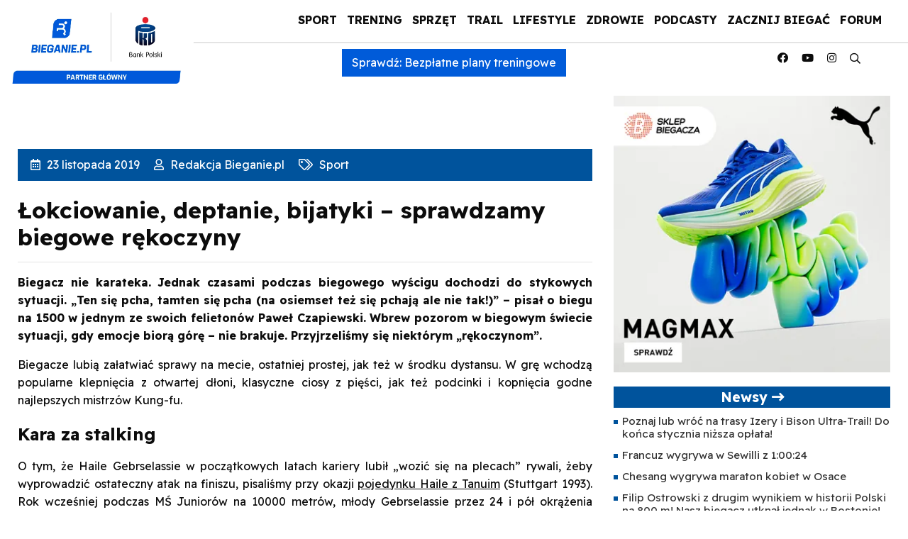

--- FILE ---
content_type: text/html; charset=UTF-8
request_url: https://bieganie.pl/sport/lokciowanie-deptanie-bijatyki-sprawdzamy-biegowe-rekoczyny/
body_size: 55074
content:
<!DOCTYPE html>
<html lang="pl">
<head><meta charset="UTF-8"><script>if(navigator.userAgent.match(/MSIE|Internet Explorer/i)||navigator.userAgent.match(/Trident\/7\..*?rv:11/i)){var href=document.location.href;if(!href.match(/[?&]nowprocket/)){if(href.indexOf("?")==-1){if(href.indexOf("#")==-1){document.location.href=href+"?nowprocket=1"}else{document.location.href=href.replace("#","?nowprocket=1#")}}else{if(href.indexOf("#")==-1){document.location.href=href+"&nowprocket=1"}else{document.location.href=href.replace("#","&nowprocket=1#")}}}}</script><script>(()=>{class RocketLazyLoadScripts{constructor(){this.v="2.0.4",this.userEvents=["keydown","keyup","mousedown","mouseup","mousemove","mouseover","mouseout","touchmove","touchstart","touchend","touchcancel","wheel","click","dblclick","input"],this.attributeEvents=["onblur","onclick","oncontextmenu","ondblclick","onfocus","onmousedown","onmouseenter","onmouseleave","onmousemove","onmouseout","onmouseover","onmouseup","onmousewheel","onscroll","onsubmit"]}async t(){this.i(),this.o(),/iP(ad|hone)/.test(navigator.userAgent)&&this.h(),this.u(),this.l(this),this.m(),this.k(this),this.p(this),this._(),await Promise.all([this.R(),this.L()]),this.lastBreath=Date.now(),this.S(this),this.P(),this.D(),this.O(),this.M(),await this.C(this.delayedScripts.normal),await this.C(this.delayedScripts.defer),await this.C(this.delayedScripts.async),await this.T(),await this.F(),await this.j(),await this.A(),window.dispatchEvent(new Event("rocket-allScriptsLoaded")),this.everythingLoaded=!0,this.lastTouchEnd&&await new Promise(t=>setTimeout(t,500-Date.now()+this.lastTouchEnd)),this.I(),this.H(),this.U(),this.W()}i(){this.CSPIssue=sessionStorage.getItem("rocketCSPIssue"),document.addEventListener("securitypolicyviolation",t=>{this.CSPIssue||"script-src-elem"!==t.violatedDirective||"data"!==t.blockedURI||(this.CSPIssue=!0,sessionStorage.setItem("rocketCSPIssue",!0))},{isRocket:!0})}o(){window.addEventListener("pageshow",t=>{this.persisted=t.persisted,this.realWindowLoadedFired=!0},{isRocket:!0}),window.addEventListener("pagehide",()=>{this.onFirstUserAction=null},{isRocket:!0})}h(){let t;function e(e){t=e}window.addEventListener("touchstart",e,{isRocket:!0}),window.addEventListener("touchend",function i(o){o.changedTouches[0]&&t.changedTouches[0]&&Math.abs(o.changedTouches[0].pageX-t.changedTouches[0].pageX)<10&&Math.abs(o.changedTouches[0].pageY-t.changedTouches[0].pageY)<10&&o.timeStamp-t.timeStamp<200&&(window.removeEventListener("touchstart",e,{isRocket:!0}),window.removeEventListener("touchend",i,{isRocket:!0}),"INPUT"===o.target.tagName&&"text"===o.target.type||(o.target.dispatchEvent(new TouchEvent("touchend",{target:o.target,bubbles:!0})),o.target.dispatchEvent(new MouseEvent("mouseover",{target:o.target,bubbles:!0})),o.target.dispatchEvent(new PointerEvent("click",{target:o.target,bubbles:!0,cancelable:!0,detail:1,clientX:o.changedTouches[0].clientX,clientY:o.changedTouches[0].clientY})),event.preventDefault()))},{isRocket:!0})}q(t){this.userActionTriggered||("mousemove"!==t.type||this.firstMousemoveIgnored?"keyup"===t.type||"mouseover"===t.type||"mouseout"===t.type||(this.userActionTriggered=!0,this.onFirstUserAction&&this.onFirstUserAction()):this.firstMousemoveIgnored=!0),"click"===t.type&&t.preventDefault(),t.stopPropagation(),t.stopImmediatePropagation(),"touchstart"===this.lastEvent&&"touchend"===t.type&&(this.lastTouchEnd=Date.now()),"click"===t.type&&(this.lastTouchEnd=0),this.lastEvent=t.type,t.composedPath&&t.composedPath()[0].getRootNode()instanceof ShadowRoot&&(t.rocketTarget=t.composedPath()[0]),this.savedUserEvents.push(t)}u(){this.savedUserEvents=[],this.userEventHandler=this.q.bind(this),this.userEvents.forEach(t=>window.addEventListener(t,this.userEventHandler,{passive:!1,isRocket:!0})),document.addEventListener("visibilitychange",this.userEventHandler,{isRocket:!0})}U(){this.userEvents.forEach(t=>window.removeEventListener(t,this.userEventHandler,{passive:!1,isRocket:!0})),document.removeEventListener("visibilitychange",this.userEventHandler,{isRocket:!0}),this.savedUserEvents.forEach(t=>{(t.rocketTarget||t.target).dispatchEvent(new window[t.constructor.name](t.type,t))})}m(){const t="return false",e=Array.from(this.attributeEvents,t=>"data-rocket-"+t),i="["+this.attributeEvents.join("],[")+"]",o="[data-rocket-"+this.attributeEvents.join("],[data-rocket-")+"]",s=(e,i,o)=>{o&&o!==t&&(e.setAttribute("data-rocket-"+i,o),e["rocket"+i]=new Function("event",o),e.setAttribute(i,t))};new MutationObserver(t=>{for(const n of t)"attributes"===n.type&&(n.attributeName.startsWith("data-rocket-")||this.everythingLoaded?n.attributeName.startsWith("data-rocket-")&&this.everythingLoaded&&this.N(n.target,n.attributeName.substring(12)):s(n.target,n.attributeName,n.target.getAttribute(n.attributeName))),"childList"===n.type&&n.addedNodes.forEach(t=>{if(t.nodeType===Node.ELEMENT_NODE)if(this.everythingLoaded)for(const i of[t,...t.querySelectorAll(o)])for(const t of i.getAttributeNames())e.includes(t)&&this.N(i,t.substring(12));else for(const e of[t,...t.querySelectorAll(i)])for(const t of e.getAttributeNames())this.attributeEvents.includes(t)&&s(e,t,e.getAttribute(t))})}).observe(document,{subtree:!0,childList:!0,attributeFilter:[...this.attributeEvents,...e]})}I(){this.attributeEvents.forEach(t=>{document.querySelectorAll("[data-rocket-"+t+"]").forEach(e=>{this.N(e,t)})})}N(t,e){const i=t.getAttribute("data-rocket-"+e);i&&(t.setAttribute(e,i),t.removeAttribute("data-rocket-"+e))}k(t){Object.defineProperty(HTMLElement.prototype,"onclick",{get(){return this.rocketonclick||null},set(e){this.rocketonclick=e,this.setAttribute(t.everythingLoaded?"onclick":"data-rocket-onclick","this.rocketonclick(event)")}})}S(t){function e(e,i){let o=e[i];e[i]=null,Object.defineProperty(e,i,{get:()=>o,set(s){t.everythingLoaded?o=s:e["rocket"+i]=o=s}})}e(document,"onreadystatechange"),e(window,"onload"),e(window,"onpageshow");try{Object.defineProperty(document,"readyState",{get:()=>t.rocketReadyState,set(e){t.rocketReadyState=e},configurable:!0}),document.readyState="loading"}catch(t){console.log("WPRocket DJE readyState conflict, bypassing")}}l(t){this.originalAddEventListener=EventTarget.prototype.addEventListener,this.originalRemoveEventListener=EventTarget.prototype.removeEventListener,this.savedEventListeners=[],EventTarget.prototype.addEventListener=function(e,i,o){o&&o.isRocket||!t.B(e,this)&&!t.userEvents.includes(e)||t.B(e,this)&&!t.userActionTriggered||e.startsWith("rocket-")||t.everythingLoaded?t.originalAddEventListener.call(this,e,i,o):(t.savedEventListeners.push({target:this,remove:!1,type:e,func:i,options:o}),"mouseenter"!==e&&"mouseleave"!==e||t.originalAddEventListener.call(this,e,t.savedUserEvents.push,o))},EventTarget.prototype.removeEventListener=function(e,i,o){o&&o.isRocket||!t.B(e,this)&&!t.userEvents.includes(e)||t.B(e,this)&&!t.userActionTriggered||e.startsWith("rocket-")||t.everythingLoaded?t.originalRemoveEventListener.call(this,e,i,o):t.savedEventListeners.push({target:this,remove:!0,type:e,func:i,options:o})}}J(t,e){this.savedEventListeners=this.savedEventListeners.filter(i=>{let o=i.type,s=i.target||window;return e!==o||t!==s||(this.B(o,s)&&(i.type="rocket-"+o),this.$(i),!1)})}H(){EventTarget.prototype.addEventListener=this.originalAddEventListener,EventTarget.prototype.removeEventListener=this.originalRemoveEventListener,this.savedEventListeners.forEach(t=>this.$(t))}$(t){t.remove?this.originalRemoveEventListener.call(t.target,t.type,t.func,t.options):this.originalAddEventListener.call(t.target,t.type,t.func,t.options)}p(t){let e;function i(e){return t.everythingLoaded?e:e.split(" ").map(t=>"load"===t||t.startsWith("load.")?"rocket-jquery-load":t).join(" ")}function o(o){function s(e){const s=o.fn[e];o.fn[e]=o.fn.init.prototype[e]=function(){return this[0]===window&&t.userActionTriggered&&("string"==typeof arguments[0]||arguments[0]instanceof String?arguments[0]=i(arguments[0]):"object"==typeof arguments[0]&&Object.keys(arguments[0]).forEach(t=>{const e=arguments[0][t];delete arguments[0][t],arguments[0][i(t)]=e})),s.apply(this,arguments),this}}if(o&&o.fn&&!t.allJQueries.includes(o)){const e={DOMContentLoaded:[],"rocket-DOMContentLoaded":[]};for(const t in e)document.addEventListener(t,()=>{e[t].forEach(t=>t())},{isRocket:!0});o.fn.ready=o.fn.init.prototype.ready=function(i){function s(){parseInt(o.fn.jquery)>2?setTimeout(()=>i.bind(document)(o)):i.bind(document)(o)}return"function"==typeof i&&(t.realDomReadyFired?!t.userActionTriggered||t.fauxDomReadyFired?s():e["rocket-DOMContentLoaded"].push(s):e.DOMContentLoaded.push(s)),o([])},s("on"),s("one"),s("off"),t.allJQueries.push(o)}e=o}t.allJQueries=[],o(window.jQuery),Object.defineProperty(window,"jQuery",{get:()=>e,set(t){o(t)}})}P(){const t=new Map;document.write=document.writeln=function(e){const i=document.currentScript,o=document.createRange(),s=i.parentElement;let n=t.get(i);void 0===n&&(n=i.nextSibling,t.set(i,n));const c=document.createDocumentFragment();o.setStart(c,0),c.appendChild(o.createContextualFragment(e)),s.insertBefore(c,n)}}async R(){return new Promise(t=>{this.userActionTriggered?t():this.onFirstUserAction=t})}async L(){return new Promise(t=>{document.addEventListener("DOMContentLoaded",()=>{this.realDomReadyFired=!0,t()},{isRocket:!0})})}async j(){return this.realWindowLoadedFired?Promise.resolve():new Promise(t=>{window.addEventListener("load",t,{isRocket:!0})})}M(){this.pendingScripts=[];this.scriptsMutationObserver=new MutationObserver(t=>{for(const e of t)e.addedNodes.forEach(t=>{"SCRIPT"!==t.tagName||t.noModule||t.isWPRocket||this.pendingScripts.push({script:t,promise:new Promise(e=>{const i=()=>{const i=this.pendingScripts.findIndex(e=>e.script===t);i>=0&&this.pendingScripts.splice(i,1),e()};t.addEventListener("load",i,{isRocket:!0}),t.addEventListener("error",i,{isRocket:!0}),setTimeout(i,1e3)})})})}),this.scriptsMutationObserver.observe(document,{childList:!0,subtree:!0})}async F(){await this.X(),this.pendingScripts.length?(await this.pendingScripts[0].promise,await this.F()):this.scriptsMutationObserver.disconnect()}D(){this.delayedScripts={normal:[],async:[],defer:[]},document.querySelectorAll("script[type$=rocketlazyloadscript]").forEach(t=>{t.hasAttribute("data-rocket-src")?t.hasAttribute("async")&&!1!==t.async?this.delayedScripts.async.push(t):t.hasAttribute("defer")&&!1!==t.defer||"module"===t.getAttribute("data-rocket-type")?this.delayedScripts.defer.push(t):this.delayedScripts.normal.push(t):this.delayedScripts.normal.push(t)})}async _(){await this.L();let t=[];document.querySelectorAll("script[type$=rocketlazyloadscript][data-rocket-src]").forEach(e=>{let i=e.getAttribute("data-rocket-src");if(i&&!i.startsWith("data:")){i.startsWith("//")&&(i=location.protocol+i);try{const o=new URL(i).origin;o!==location.origin&&t.push({src:o,crossOrigin:e.crossOrigin||"module"===e.getAttribute("data-rocket-type")})}catch(t){}}}),t=[...new Map(t.map(t=>[JSON.stringify(t),t])).values()],this.Y(t,"preconnect")}async G(t){if(await this.K(),!0!==t.noModule||!("noModule"in HTMLScriptElement.prototype))return new Promise(e=>{let i;function o(){(i||t).setAttribute("data-rocket-status","executed"),e()}try{if(navigator.userAgent.includes("Firefox/")||""===navigator.vendor||this.CSPIssue)i=document.createElement("script"),[...t.attributes].forEach(t=>{let e=t.nodeName;"type"!==e&&("data-rocket-type"===e&&(e="type"),"data-rocket-src"===e&&(e="src"),i.setAttribute(e,t.nodeValue))}),t.text&&(i.text=t.text),t.nonce&&(i.nonce=t.nonce),i.hasAttribute("src")?(i.addEventListener("load",o,{isRocket:!0}),i.addEventListener("error",()=>{i.setAttribute("data-rocket-status","failed-network"),e()},{isRocket:!0}),setTimeout(()=>{i.isConnected||e()},1)):(i.text=t.text,o()),i.isWPRocket=!0,t.parentNode.replaceChild(i,t);else{const i=t.getAttribute("data-rocket-type"),s=t.getAttribute("data-rocket-src");i?(t.type=i,t.removeAttribute("data-rocket-type")):t.removeAttribute("type"),t.addEventListener("load",o,{isRocket:!0}),t.addEventListener("error",i=>{this.CSPIssue&&i.target.src.startsWith("data:")?(console.log("WPRocket: CSP fallback activated"),t.removeAttribute("src"),this.G(t).then(e)):(t.setAttribute("data-rocket-status","failed-network"),e())},{isRocket:!0}),s?(t.fetchPriority="high",t.removeAttribute("data-rocket-src"),t.src=s):t.src="data:text/javascript;base64,"+window.btoa(unescape(encodeURIComponent(t.text)))}}catch(i){t.setAttribute("data-rocket-status","failed-transform"),e()}});t.setAttribute("data-rocket-status","skipped")}async C(t){const e=t.shift();return e?(e.isConnected&&await this.G(e),this.C(t)):Promise.resolve()}O(){this.Y([...this.delayedScripts.normal,...this.delayedScripts.defer,...this.delayedScripts.async],"preload")}Y(t,e){this.trash=this.trash||[];let i=!0;var o=document.createDocumentFragment();t.forEach(t=>{const s=t.getAttribute&&t.getAttribute("data-rocket-src")||t.src;if(s&&!s.startsWith("data:")){const n=document.createElement("link");n.href=s,n.rel=e,"preconnect"!==e&&(n.as="script",n.fetchPriority=i?"high":"low"),t.getAttribute&&"module"===t.getAttribute("data-rocket-type")&&(n.crossOrigin=!0),t.crossOrigin&&(n.crossOrigin=t.crossOrigin),t.integrity&&(n.integrity=t.integrity),t.nonce&&(n.nonce=t.nonce),o.appendChild(n),this.trash.push(n),i=!1}}),document.head.appendChild(o)}W(){this.trash.forEach(t=>t.remove())}async T(){try{document.readyState="interactive"}catch(t){}this.fauxDomReadyFired=!0;try{await this.K(),this.J(document,"readystatechange"),document.dispatchEvent(new Event("rocket-readystatechange")),await this.K(),document.rocketonreadystatechange&&document.rocketonreadystatechange(),await this.K(),this.J(document,"DOMContentLoaded"),document.dispatchEvent(new Event("rocket-DOMContentLoaded")),await this.K(),this.J(window,"DOMContentLoaded"),window.dispatchEvent(new Event("rocket-DOMContentLoaded"))}catch(t){console.error(t)}}async A(){try{document.readyState="complete"}catch(t){}try{await this.K(),this.J(document,"readystatechange"),document.dispatchEvent(new Event("rocket-readystatechange")),await this.K(),document.rocketonreadystatechange&&document.rocketonreadystatechange(),await this.K(),this.J(window,"load"),window.dispatchEvent(new Event("rocket-load")),await this.K(),window.rocketonload&&window.rocketonload(),await this.K(),this.allJQueries.forEach(t=>t(window).trigger("rocket-jquery-load")),await this.K(),this.J(window,"pageshow");const t=new Event("rocket-pageshow");t.persisted=this.persisted,window.dispatchEvent(t),await this.K(),window.rocketonpageshow&&window.rocketonpageshow({persisted:this.persisted})}catch(t){console.error(t)}}async K(){Date.now()-this.lastBreath>45&&(await this.X(),this.lastBreath=Date.now())}async X(){return document.hidden?new Promise(t=>setTimeout(t)):new Promise(t=>requestAnimationFrame(t))}B(t,e){return e===document&&"readystatechange"===t||(e===document&&"DOMContentLoaded"===t||(e===window&&"DOMContentLoaded"===t||(e===window&&"load"===t||e===window&&"pageshow"===t)))}static run(){(new RocketLazyLoadScripts).t()}}RocketLazyLoadScripts.run()})();</script>

<meta name="viewport" content="width=device-width, initial-scale=1">
    <meta name="google-site-verification" content="eNBUB6ALLxPsXS1XsRWww3NgndRGLU0nGK7ObPqGPsA" />
    <link rel="apple-touch-icon" sizes="57x57" href="https://bieganie.pl/wp-content/themes/bieganie/img/apple-icon-57x57.png">
<link rel="apple-touch-icon" sizes="60x60" href="https://bieganie.pl/wp-content/themes/bieganie/img/apple-icon-60x60.png">
<link rel="apple-touch-icon" sizes="72x72" href="https://bieganie.pl/wp-content/themes/bieganie/img/apple-icon-72x72.png">
<link rel="apple-touch-icon" sizes="76x76" href="https://bieganie.pl/wp-content/themes/bieganie/img/apple-icon-76x76.png">
<link rel="apple-touch-icon" sizes="114x114" href="https://bieganie.pl/wp-content/themes/bieganie/img/apple-icon-114x114.png">
<link rel="apple-touch-icon" sizes="120x120" href="https://bieganie.pl/wp-content/themes/bieganie/img/apple-icon-120x120.png">
<link rel="apple-touch-icon" sizes="144x144" href="https://bieganie.pl/wp-content/themes/bieganie/img/apple-icon-144x144.png">
<link rel="apple-touch-icon" sizes="152x152" href="https://bieganie.pl/wp-content/themes/bieganie/img/apple-icon-152x152.png">
<link rel="apple-touch-icon" sizes="180x180" href="https://bieganie.pl/wp-content/themes/bieganie/img/apple-icon-180x180.png">
<link rel="icon" type="image/png" sizes="192x192"  href="https://bieganie.pl/wp-content/themes/bieganie/img/android-icon-192x192.png">
<link rel="icon" type="image/png" sizes="32x32" href="https://bieganie.pl/wp-content/themes/bieganie/img/favicon-32x32.png">
<link rel="icon" type="image/png" sizes="96x96" href="https://bieganie.pl/wp-content/themes/bieganie/img/favicon-96x96.png">
<link rel="icon" type="image/png" sizes="16x16" href="https://bieganie.pl/wp-content/themes/bieganie/img/favicon-16x16.png">
<link rel="manifest" href="https://bieganie.pl/wp-content/themes/bieganie/img/manifest.json">
<meta name="msapplication-TileColor" content="#ffffff">
<meta name="msapplication-TileImage" content="https://bieganie.pl/wp-content/themes/bieganie/img/ms-icon-144x144.png">
<meta name="theme-color" content="#ffffff">
<link rel="profile" href="https://gmpg.org/xfn/11">
<link rel="stylesheet" type="text/css" href="https://bieganie.pl/wp-content/themes/bieganie/css/fontawesome.min.css">
<!--<link rel="stylesheet" type="text/css" href="https://bieganie.pl/wp-content/themes/bieganie/css/bootstrap.min.css"> 
<link rel="stylesheet" type="text/css" href="https://bieganie.pl/wp-content/themes/bieganie/style.css">-->
	<link rel="preconnect" href="https://fonts.googleapis.com">
<link rel="preconnect" href="https://fonts.gstatic.com" crossorigin>
<link href="https://fonts.googleapis.com/css2?family=Readex+Pro:wght@400;700&display=swap" rel="stylesheet">
	

<!-- Optymalizacja wyszukiwarek według Rank Math - https://rankmath.com/ -->
<title>Łokciowanie, deptanie, bijatyki - sprawdzamy biegowe rękoczyny - Bieganie.pl</title>
<link data-rocket-prefetch href="https://www.google-analytics.com" rel="dns-prefetch">
<link data-rocket-prefetch href="https://www.googletagmanager.com" rel="dns-prefetch">
<link data-rocket-prefetch href="https://fonts.googleapis.com" rel="dns-prefetch">
<link data-rocket-prefetch href="https://www.youtube.com" rel="dns-prefetch">
<link crossorigin data-rocket-preload as="font" href="https://bieganie.pl/wp-content/themes/bieganie/fonts/fa-regular-400.woff2" rel="preload">
<link crossorigin data-rocket-preload as="font" href="https://bieganie.pl/wp-content/themes/bieganie/fonts/fa-brands-400.woff2" rel="preload">
<link crossorigin data-rocket-preload as="font" href="https://fonts.gstatic.com/s/readexpro/v27/SLXnc1bJ7HE5YDoGPuzj_dh8uc7wUy8ZQQyX2KY8TL0kGZN6blTC4USmgg.ttf" rel="preload">
<link crossorigin data-rocket-preload as="font" href="https://fonts.gstatic.com/s/readexpro/v27/SLXnc1bJ7HE5YDoGPuzj_dh8uc7wUy8ZQQyX2KY8TL0kGZN6blTCBkOmgg.ttf" rel="preload"><link rel="preload" data-rocket-preload as="image" href="https://bieganie.pl/wp-content/webp-express/webp-images/uploads/2025/06/400x400px-2.jpg.webp" fetchpriority="high">
<meta name="description" content="Biegacz nie karateka. Jednak czasami podczas biegowego wyścigu dochodzi do stykowych sytuacji. „Ten się pcha, tamten się pcha (na osiemset też się pchają ale"/>
<meta name="robots" content="follow, index, max-snippet:-1, max-video-preview:-1, max-image-preview:large"/>
<link rel="canonical" href="https://bieganie.pl/sport/lokciowanie-deptanie-bijatyki-sprawdzamy-biegowe-rekoczyny/" />
<meta property="og:locale" content="pl_PL" />
<meta property="og:type" content="article" />
<meta property="og:title" content="Łokciowanie, deptanie, bijatyki - sprawdzamy biegowe rękoczyny - Bieganie.pl" />
<meta property="og:description" content="Biegacz nie karateka. Jednak czasami podczas biegowego wyścigu dochodzi do stykowych sytuacji. „Ten się pcha, tamten się pcha (na osiemset też się pchają ale" />
<meta property="og:url" content="https://bieganie.pl/sport/lokciowanie-deptanie-bijatyki-sprawdzamy-biegowe-rekoczyny/" />
<meta property="og:site_name" content="Bieganie.pl" />
<meta property="article:publisher" content="https://www.facebook.com/portal.Bieganie" />
<meta property="article:section" content="Sport" />
<meta property="article:published_time" content="2019-11-23T11:15:00+01:00" />
<meta name="twitter:card" content="summary_large_image" />
<meta name="twitter:title" content="Łokciowanie, deptanie, bijatyki - sprawdzamy biegowe rękoczyny - Bieganie.pl" />
<meta name="twitter:description" content="Biegacz nie karateka. Jednak czasami podczas biegowego wyścigu dochodzi do stykowych sytuacji. „Ten się pcha, tamten się pcha (na osiemset też się pchają ale" />
<meta name="twitter:site" content="@@Bieganie_pl" />
<meta name="twitter:creator" content="@@Bieganie_pl" />
<meta name="twitter:label1" content="Napisane przez" />
<meta name="twitter:data1" content="Redakcja Bieganie.pl" />
<meta name="twitter:label2" content="Czas czytania" />
<meta name="twitter:data2" content="6 minut/y" />
<script type="application/ld+json" class="rank-math-schema">{"@context":"https://schema.org","@graph":[{"@type":"Place","@id":"https://bieganie.pl/#place","geo":{"@type":"GeoCoordinates","latitude":"52.1141715","longitude":"20.9799302"},"hasMap":"https://www.google.com/maps/search/?api=1&amp;query=52.1141715,20.9799302","address":{"@type":"PostalAddress","streetAddress":"Zamienie, Dawidowska 10","addressLocality":"Piaseczno","addressRegion":"Mazowieckie","postalCode":"05-500","addressCountry":"Poland"}},{"@type":["NewsMediaOrganization","Organization"],"@id":"https://bieganie.pl/#organization","name":"Bieganie.pl","url":"https://bieganie.pl/","sameAs":["https://www.facebook.com/portal.Bieganie","https://twitter.com/@Bieganie_pl"],"email":"redakcja@bieganie.pl","address":{"@type":"PostalAddress","streetAddress":"Zamienie, Dawidowska 10","addressLocality":"Piaseczno","addressRegion":"Mazowieckie","postalCode":"05-500","addressCountry":"Poland"},"logo":{"@type":"ImageObject","@id":"https://bieganie.pl/#logo","url":"https://bieganie.pl/wp-content/uploads/2021/09/bieganie.png","contentUrl":"https://bieganie.pl/wp-content/uploads/2021/09/bieganie.png","caption":"Bieganie.pl","inLanguage":"pl-PL","width":"1500","height":"254"},"location":{"@id":"https://bieganie.pl/#place"}},{"@type":"WebSite","@id":"https://bieganie.pl/#website","url":"https://bieganie.pl","name":"Bieganie.pl","publisher":{"@id":"https://bieganie.pl/#organization"},"inLanguage":"pl-PL"},{"@type":"ImageObject","@id":"https://bieganie.pl/wp-content/uploads/2022/08/news.png","url":"https://bieganie.pl/wp-content/uploads/2022/08/news.png","width":"90","height":"90","caption":"news bieganie","inLanguage":"pl-PL"},{"@type":"BreadcrumbList","@id":"https://bieganie.pl/sport/lokciowanie-deptanie-bijatyki-sprawdzamy-biegowe-rekoczyny/#breadcrumb","itemListElement":[{"@type":"ListItem","position":"1","item":{"@id":"https://bieganie.pl","name":"Bieganie.pl"}},{"@type":"ListItem","position":"2","item":{"@id":"https://bieganie.pl/sport/","name":"Sport"}},{"@type":"ListItem","position":"3","item":{"@id":"https://bieganie.pl/sport/lokciowanie-deptanie-bijatyki-sprawdzamy-biegowe-rekoczyny/","name":"\u0141okciowanie, deptanie, bijatyki &#8211; sprawdzamy biegowe r\u0119koczyny"}}]},{"@type":"WebPage","@id":"https://bieganie.pl/sport/lokciowanie-deptanie-bijatyki-sprawdzamy-biegowe-rekoczyny/#webpage","url":"https://bieganie.pl/sport/lokciowanie-deptanie-bijatyki-sprawdzamy-biegowe-rekoczyny/","name":"\u0141okciowanie, deptanie, bijatyki - sprawdzamy biegowe r\u0119koczyny - Bieganie.pl","datePublished":"2019-11-23T11:15:00+01:00","dateModified":"2019-11-23T11:15:00+01:00","isPartOf":{"@id":"https://bieganie.pl/#website"},"primaryImageOfPage":{"@id":"https://bieganie.pl/wp-content/uploads/2022/08/news.png"},"inLanguage":"pl-PL","breadcrumb":{"@id":"https://bieganie.pl/sport/lokciowanie-deptanie-bijatyki-sprawdzamy-biegowe-rekoczyny/#breadcrumb"}},{"@type":"Person","@id":"https://bieganie.pl/autor/redakcja/","name":"Redakcja Bieganie.pl","url":"https://bieganie.pl/autor/redakcja/","image":{"@type":"ImageObject","@id":"https://bieganie.pl/wp-content/uploads/2021/08/bieganie-1-96x96.jpg","url":"https://bieganie.pl/wp-content/uploads/2021/08/bieganie-1-96x96.jpg","caption":"Redakcja Bieganie.pl","inLanguage":"pl-PL"},"worksFor":{"@id":"https://bieganie.pl/#organization"}},{"@type":"NewsArticle","headline":"\u0141okciowanie, deptanie, bijatyki - sprawdzamy biegowe r\u0119koczyny - Bieganie.pl","datePublished":"2019-11-23T11:15:00+01:00","dateModified":"2019-11-23T11:15:00+01:00","articleSection":"Sport","author":{"@id":"https://bieganie.pl/autor/redakcja/","name":"Redakcja Bieganie.pl"},"publisher":{"@id":"https://bieganie.pl/#organization"},"description":"Biegacz nie karateka. Jednak czasami podczas biegowego wy\u015bcigu dochodzi do stykowych sytuacji. \u201eTen si\u0119 pcha, tamten si\u0119 pcha (na osiemset te\u017c si\u0119 pchaj\u0105 ale","name":"\u0141okciowanie, deptanie, bijatyki - sprawdzamy biegowe r\u0119koczyny - Bieganie.pl","@id":"https://bieganie.pl/sport/lokciowanie-deptanie-bijatyki-sprawdzamy-biegowe-rekoczyny/#richSnippet","isPartOf":{"@id":"https://bieganie.pl/sport/lokciowanie-deptanie-bijatyki-sprawdzamy-biegowe-rekoczyny/#webpage"},"image":{"@id":"https://bieganie.pl/wp-content/uploads/2022/08/news.png"},"inLanguage":"pl-PL","mainEntityOfPage":{"@id":"https://bieganie.pl/sport/lokciowanie-deptanie-bijatyki-sprawdzamy-biegowe-rekoczyny/#webpage"}}]}</script>
<!-- /Wtyczka Rank Math WordPress SEO -->

<link rel="alternate" type="application/rss+xml" title="Bieganie &raquo; Kanał z wpisami" href="https://bieganie.pl/feed/" />
<link rel="alternate" type="application/rss+xml" title="Bieganie &raquo; Kanał z komentarzami" href="https://bieganie.pl/comments/feed/" />
<link rel="alternate" title="oEmbed (JSON)" type="application/json+oembed" href="https://bieganie.pl/wp-json/oembed/1.0/embed?url=https%3A%2F%2Fbieganie.pl%2Fsport%2Flokciowanie-deptanie-bijatyki-sprawdzamy-biegowe-rekoczyny%2F" />
<link rel="alternate" title="oEmbed (XML)" type="text/xml+oembed" href="https://bieganie.pl/wp-json/oembed/1.0/embed?url=https%3A%2F%2Fbieganie.pl%2Fsport%2Flokciowanie-deptanie-bijatyki-sprawdzamy-biegowe-rekoczyny%2F&#038;format=xml" />
<!-- bieganie.pl is managing ads with Advanced Ads 2.0.9 – https://wpadvancedads.com/ --><!--noptimize--><script id="biega-ready">
			window.advanced_ads_ready=function(e,a){a=a||"complete";var d=function(e){return"interactive"===a?"loading"!==e:"complete"===e};d(document.readyState)?e():document.addEventListener("readystatechange",(function(a){d(a.target.readyState)&&e()}),{once:"interactive"===a})},window.advanced_ads_ready_queue=window.advanced_ads_ready_queue||[];		</script>
		<!--/noptimize--><style id='wp-img-auto-sizes-contain-inline-css' type='text/css'>
img:is([sizes=auto i],[sizes^="auto," i]){contain-intrinsic-size:3000px 1500px}
/*# sourceURL=wp-img-auto-sizes-contain-inline-css */
</style>
<link rel='stylesheet' id='style-css' href='https://bieganie.pl/wp-content/themes/bieganie/style.css?ver=6.9' type='text/css' media='all' />
<style id='wp-emoji-styles-inline-css' type='text/css'>

	img.wp-smiley, img.emoji {
		display: inline !important;
		border: none !important;
		box-shadow: none !important;
		height: 1em !important;
		width: 1em !important;
		margin: 0 0.07em !important;
		vertical-align: -0.1em !important;
		background: none !important;
		padding: 0 !important;
	}
/*# sourceURL=wp-emoji-styles-inline-css */
</style>
<link rel='stylesheet' id='wp-block-library-css' href='https://bieganie.pl/wp-includes/css/dist/block-library/style.min.css?ver=6.9' type='text/css' media='all' />
<style id='global-styles-inline-css' type='text/css'>
:root{--wp--preset--aspect-ratio--square: 1;--wp--preset--aspect-ratio--4-3: 4/3;--wp--preset--aspect-ratio--3-4: 3/4;--wp--preset--aspect-ratio--3-2: 3/2;--wp--preset--aspect-ratio--2-3: 2/3;--wp--preset--aspect-ratio--16-9: 16/9;--wp--preset--aspect-ratio--9-16: 9/16;--wp--preset--color--black: #000000;--wp--preset--color--cyan-bluish-gray: #abb8c3;--wp--preset--color--white: #ffffff;--wp--preset--color--pale-pink: #f78da7;--wp--preset--color--vivid-red: #cf2e2e;--wp--preset--color--luminous-vivid-orange: #ff6900;--wp--preset--color--luminous-vivid-amber: #fcb900;--wp--preset--color--light-green-cyan: #7bdcb5;--wp--preset--color--vivid-green-cyan: #00d084;--wp--preset--color--pale-cyan-blue: #8ed1fc;--wp--preset--color--vivid-cyan-blue: #0693e3;--wp--preset--color--vivid-purple: #9b51e0;--wp--preset--gradient--vivid-cyan-blue-to-vivid-purple: linear-gradient(135deg,rgb(6,147,227) 0%,rgb(155,81,224) 100%);--wp--preset--gradient--light-green-cyan-to-vivid-green-cyan: linear-gradient(135deg,rgb(122,220,180) 0%,rgb(0,208,130) 100%);--wp--preset--gradient--luminous-vivid-amber-to-luminous-vivid-orange: linear-gradient(135deg,rgb(252,185,0) 0%,rgb(255,105,0) 100%);--wp--preset--gradient--luminous-vivid-orange-to-vivid-red: linear-gradient(135deg,rgb(255,105,0) 0%,rgb(207,46,46) 100%);--wp--preset--gradient--very-light-gray-to-cyan-bluish-gray: linear-gradient(135deg,rgb(238,238,238) 0%,rgb(169,184,195) 100%);--wp--preset--gradient--cool-to-warm-spectrum: linear-gradient(135deg,rgb(74,234,220) 0%,rgb(151,120,209) 20%,rgb(207,42,186) 40%,rgb(238,44,130) 60%,rgb(251,105,98) 80%,rgb(254,248,76) 100%);--wp--preset--gradient--blush-light-purple: linear-gradient(135deg,rgb(255,206,236) 0%,rgb(152,150,240) 100%);--wp--preset--gradient--blush-bordeaux: linear-gradient(135deg,rgb(254,205,165) 0%,rgb(254,45,45) 50%,rgb(107,0,62) 100%);--wp--preset--gradient--luminous-dusk: linear-gradient(135deg,rgb(255,203,112) 0%,rgb(199,81,192) 50%,rgb(65,88,208) 100%);--wp--preset--gradient--pale-ocean: linear-gradient(135deg,rgb(255,245,203) 0%,rgb(182,227,212) 50%,rgb(51,167,181) 100%);--wp--preset--gradient--electric-grass: linear-gradient(135deg,rgb(202,248,128) 0%,rgb(113,206,126) 100%);--wp--preset--gradient--midnight: linear-gradient(135deg,rgb(2,3,129) 0%,rgb(40,116,252) 100%);--wp--preset--font-size--small: 13px;--wp--preset--font-size--medium: 20px;--wp--preset--font-size--large: 36px;--wp--preset--font-size--x-large: 42px;--wp--preset--spacing--20: 0.44rem;--wp--preset--spacing--30: 0.67rem;--wp--preset--spacing--40: 1rem;--wp--preset--spacing--50: 1.5rem;--wp--preset--spacing--60: 2.25rem;--wp--preset--spacing--70: 3.38rem;--wp--preset--spacing--80: 5.06rem;--wp--preset--shadow--natural: 6px 6px 9px rgba(0, 0, 0, 0.2);--wp--preset--shadow--deep: 12px 12px 50px rgba(0, 0, 0, 0.4);--wp--preset--shadow--sharp: 6px 6px 0px rgba(0, 0, 0, 0.2);--wp--preset--shadow--outlined: 6px 6px 0px -3px rgb(255, 255, 255), 6px 6px rgb(0, 0, 0);--wp--preset--shadow--crisp: 6px 6px 0px rgb(0, 0, 0);}:where(.is-layout-flex){gap: 0.5em;}:where(.is-layout-grid){gap: 0.5em;}body .is-layout-flex{display: flex;}.is-layout-flex{flex-wrap: wrap;align-items: center;}.is-layout-flex > :is(*, div){margin: 0;}body .is-layout-grid{display: grid;}.is-layout-grid > :is(*, div){margin: 0;}:where(.wp-block-columns.is-layout-flex){gap: 2em;}:where(.wp-block-columns.is-layout-grid){gap: 2em;}:where(.wp-block-post-template.is-layout-flex){gap: 1.25em;}:where(.wp-block-post-template.is-layout-grid){gap: 1.25em;}.has-black-color{color: var(--wp--preset--color--black) !important;}.has-cyan-bluish-gray-color{color: var(--wp--preset--color--cyan-bluish-gray) !important;}.has-white-color{color: var(--wp--preset--color--white) !important;}.has-pale-pink-color{color: var(--wp--preset--color--pale-pink) !important;}.has-vivid-red-color{color: var(--wp--preset--color--vivid-red) !important;}.has-luminous-vivid-orange-color{color: var(--wp--preset--color--luminous-vivid-orange) !important;}.has-luminous-vivid-amber-color{color: var(--wp--preset--color--luminous-vivid-amber) !important;}.has-light-green-cyan-color{color: var(--wp--preset--color--light-green-cyan) !important;}.has-vivid-green-cyan-color{color: var(--wp--preset--color--vivid-green-cyan) !important;}.has-pale-cyan-blue-color{color: var(--wp--preset--color--pale-cyan-blue) !important;}.has-vivid-cyan-blue-color{color: var(--wp--preset--color--vivid-cyan-blue) !important;}.has-vivid-purple-color{color: var(--wp--preset--color--vivid-purple) !important;}.has-black-background-color{background-color: var(--wp--preset--color--black) !important;}.has-cyan-bluish-gray-background-color{background-color: var(--wp--preset--color--cyan-bluish-gray) !important;}.has-white-background-color{background-color: var(--wp--preset--color--white) !important;}.has-pale-pink-background-color{background-color: var(--wp--preset--color--pale-pink) !important;}.has-vivid-red-background-color{background-color: var(--wp--preset--color--vivid-red) !important;}.has-luminous-vivid-orange-background-color{background-color: var(--wp--preset--color--luminous-vivid-orange) !important;}.has-luminous-vivid-amber-background-color{background-color: var(--wp--preset--color--luminous-vivid-amber) !important;}.has-light-green-cyan-background-color{background-color: var(--wp--preset--color--light-green-cyan) !important;}.has-vivid-green-cyan-background-color{background-color: var(--wp--preset--color--vivid-green-cyan) !important;}.has-pale-cyan-blue-background-color{background-color: var(--wp--preset--color--pale-cyan-blue) !important;}.has-vivid-cyan-blue-background-color{background-color: var(--wp--preset--color--vivid-cyan-blue) !important;}.has-vivid-purple-background-color{background-color: var(--wp--preset--color--vivid-purple) !important;}.has-black-border-color{border-color: var(--wp--preset--color--black) !important;}.has-cyan-bluish-gray-border-color{border-color: var(--wp--preset--color--cyan-bluish-gray) !important;}.has-white-border-color{border-color: var(--wp--preset--color--white) !important;}.has-pale-pink-border-color{border-color: var(--wp--preset--color--pale-pink) !important;}.has-vivid-red-border-color{border-color: var(--wp--preset--color--vivid-red) !important;}.has-luminous-vivid-orange-border-color{border-color: var(--wp--preset--color--luminous-vivid-orange) !important;}.has-luminous-vivid-amber-border-color{border-color: var(--wp--preset--color--luminous-vivid-amber) !important;}.has-light-green-cyan-border-color{border-color: var(--wp--preset--color--light-green-cyan) !important;}.has-vivid-green-cyan-border-color{border-color: var(--wp--preset--color--vivid-green-cyan) !important;}.has-pale-cyan-blue-border-color{border-color: var(--wp--preset--color--pale-cyan-blue) !important;}.has-vivid-cyan-blue-border-color{border-color: var(--wp--preset--color--vivid-cyan-blue) !important;}.has-vivid-purple-border-color{border-color: var(--wp--preset--color--vivid-purple) !important;}.has-vivid-cyan-blue-to-vivid-purple-gradient-background{background: var(--wp--preset--gradient--vivid-cyan-blue-to-vivid-purple) !important;}.has-light-green-cyan-to-vivid-green-cyan-gradient-background{background: var(--wp--preset--gradient--light-green-cyan-to-vivid-green-cyan) !important;}.has-luminous-vivid-amber-to-luminous-vivid-orange-gradient-background{background: var(--wp--preset--gradient--luminous-vivid-amber-to-luminous-vivid-orange) !important;}.has-luminous-vivid-orange-to-vivid-red-gradient-background{background: var(--wp--preset--gradient--luminous-vivid-orange-to-vivid-red) !important;}.has-very-light-gray-to-cyan-bluish-gray-gradient-background{background: var(--wp--preset--gradient--very-light-gray-to-cyan-bluish-gray) !important;}.has-cool-to-warm-spectrum-gradient-background{background: var(--wp--preset--gradient--cool-to-warm-spectrum) !important;}.has-blush-light-purple-gradient-background{background: var(--wp--preset--gradient--blush-light-purple) !important;}.has-blush-bordeaux-gradient-background{background: var(--wp--preset--gradient--blush-bordeaux) !important;}.has-luminous-dusk-gradient-background{background: var(--wp--preset--gradient--luminous-dusk) !important;}.has-pale-ocean-gradient-background{background: var(--wp--preset--gradient--pale-ocean) !important;}.has-electric-grass-gradient-background{background: var(--wp--preset--gradient--electric-grass) !important;}.has-midnight-gradient-background{background: var(--wp--preset--gradient--midnight) !important;}.has-small-font-size{font-size: var(--wp--preset--font-size--small) !important;}.has-medium-font-size{font-size: var(--wp--preset--font-size--medium) !important;}.has-large-font-size{font-size: var(--wp--preset--font-size--large) !important;}.has-x-large-font-size{font-size: var(--wp--preset--font-size--x-large) !important;}
/*# sourceURL=global-styles-inline-css */
</style>

<style id='classic-theme-styles-inline-css' type='text/css'>
/*! This file is auto-generated */
.wp-block-button__link{color:#fff;background-color:#32373c;border-radius:9999px;box-shadow:none;text-decoration:none;padding:calc(.667em + 2px) calc(1.333em + 2px);font-size:1.125em}.wp-block-file__button{background:#32373c;color:#fff;text-decoration:none}
/*# sourceURL=/wp-includes/css/classic-themes.min.css */
</style>
<link rel='stylesheet' id='crp-public-css' href='https://bieganie.pl/wp-content/plugins/custom-related-posts/dist/public.css?ver=1.8.1' type='text/css' media='all' />
<link rel='stylesheet' id='inf-font-awesome-css' href='https://bieganie.pl/wp-content/plugins/post-slider-and-carousel/assets/css/font-awesome.min.css?ver=3.5.4' type='text/css' media='all' />
<link rel='stylesheet' id='owl-carousel-css' href='https://bieganie.pl/wp-content/plugins/post-slider-and-carousel/assets/css/owl.carousel.min.css?ver=3.5.4' type='text/css' media='all' />
<link rel='stylesheet' id='psacp-public-style-css' href='https://bieganie.pl/wp-content/plugins/post-slider-and-carousel/assets/css/psacp-public.min.css?ver=3.5.4' type='text/css' media='all' />
<link rel='stylesheet' id='newsletter-css' href='https://bieganie.pl/wp-content/plugins/newsletter/style.css?ver=9.1.1' type='text/css' media='all' />
<link rel='stylesheet' id='slb_core-css' href='https://bieganie.pl/wp-content/plugins/simple-lightbox/client/css/app.css?ver=2.9.4' type='text/css' media='all' />
<link rel='stylesheet' id='unslider-css-css' href='https://bieganie.pl/wp-content/plugins/advanced-ads-slider/public/assets/css/unslider.css?ver=2.0.2' type='text/css' media='all' />
<link rel='stylesheet' id='slider-css-css' href='https://bieganie.pl/wp-content/plugins/advanced-ads-slider/public/assets/css/slider.css?ver=2.0.2' type='text/css' media='all' />
<script src="https://bieganie.pl/wp-includes/js/jquery/jquery.min.js?ver=3.7.1" id="jquery-core-js"></script>
<script src="https://bieganie.pl/wp-includes/js/jquery/jquery-migrate.min.js?ver=3.4.1" id="jquery-migrate-js"></script>
<script id="advanced-ads-advanced-js-js-extra">
var advads_options = {"blog_id":"1","privacy":{"enabled":false,"state":"not_needed"}};
//# sourceURL=advanced-ads-advanced-js-js-extra
</script>
<script src="https://bieganie.pl/wp-content/plugins/advanced-ads/public/assets/js/advanced.min.js?ver=2.0.9" id="advanced-ads-advanced-js-js"></script>
<script id="advanced_ads_pro/visitor_conditions-js-extra">
var advanced_ads_pro_visitor_conditions = {"referrer_cookie_name":"advanced_ads_pro_visitor_referrer","referrer_exdays":"365","page_impr_cookie_name":"advanced_ads_page_impressions","page_impr_exdays":"3650"};
//# sourceURL=advanced_ads_pro%2Fvisitor_conditions-js-extra
</script>
<script src="https://bieganie.pl/wp-content/plugins/advanced-ads-pro-3.0.4/modules/advanced-visitor-conditions/inc/conditions.min.js?ver=3.0.4" id="advanced_ads_pro/visitor_conditions-js"></script>
<link rel="https://api.w.org/" href="https://bieganie.pl/wp-json/" /><link rel="alternate" title="JSON" type="application/json" href="https://bieganie.pl/wp-json/wp/v2/posts/19314" /><link rel="EditURI" type="application/rsd+xml" title="RSD" href="https://bieganie.pl/xmlrpc.php?rsd" />
<meta name="generator" content="WordPress 6.9" />
<link rel='shortlink' href='https://bieganie.pl/?p=19314' />
<meta name="cdp-version" content="1.5.0" /><script type="rocketlazyloadscript">document.createElement( "picture" );if(!window.HTMLPictureElement && document.addEventListener) {window.addEventListener("DOMContentLoaded", function() {var s = document.createElement("script");s.src = "https://bieganie.pl/wp-content/plugins/webp-express/js/picturefill.min.js";document.body.appendChild(s);});}</script><script>advads_items = { conditions: {}, display_callbacks: {}, display_effect_callbacks: {}, hide_callbacks: {}, backgrounds: {}, effect_durations: {}, close_functions: {}, showed: [] };</script><style type="text/css" id="biega-layer-custom-css"></style><script type="text/javascript">
		var advadsCfpQueue = [];
		var advadsCfpAd = function( adID ){
			if ( 'undefined' == typeof advadsProCfp ) { advadsCfpQueue.push( adID ) } else { advadsProCfp.addElement( adID ) }
		};
		</script>
		<style type="text/css" id="filter-everything-inline-css">.wpc-orderby-select{width:100%}.wpc-filters-open-button-container{display:none}.wpc-debug-message{padding:16px;font-size:14px;border:1px dashed #ccc;margin-bottom:20px}.wpc-debug-title{visibility:hidden}.wpc-button-inner,.wpc-chip-content{display:flex;align-items:center}.wpc-icon-html-wrapper{position:relative;margin-right:10px;top:2px}.wpc-icon-html-wrapper span{display:block;height:1px;width:18px;border-radius:3px;background:#2c2d33;margin-bottom:4px;position:relative}span.wpc-icon-line-1:after,span.wpc-icon-line-2:after,span.wpc-icon-line-3:after{content:"";display:block;width:3px;height:3px;border:1px solid #2c2d33;background-color:#fff;position:absolute;top:-2px;box-sizing:content-box}span.wpc-icon-line-3:after{border-radius:50%;left:2px}span.wpc-icon-line-1:after{border-radius:50%;left:5px}span.wpc-icon-line-2:after{border-radius:50%;left:12px}body .wpc-filters-open-button-container a.wpc-filters-open-widget,body .wpc-filters-open-button-container a.wpc-open-close-filters-button{display:inline-block;text-align:left;border:1px solid #2c2d33;border-radius:2px;line-height:1.5;padding:7px 12px;background-color:transparent;color:#2c2d33;box-sizing:border-box;text-decoration:none!important;font-weight:400;transition:none;position:relative}@media screen and (max-width:768px){.wpc_show_bottom_widget .wpc-filters-open-button-container,.wpc_show_open_close_button .wpc-filters-open-button-container{display:block}.wpc_show_bottom_widget .wpc-filters-open-button-container{margin-top:1em;margin-bottom:1em}}</style>
<style type="text/css">.crp-list {
  margin-top:0px;
  padding:0;
padding-bottom:12px;}
.crp-list-item:last-child {
  border-bottom:none;
}
.crp-list-title {
 background:#00539C;
  color:#fff;
  padding:3px;
  text-align:center;
  margin-bottom:12px !important;
  margin-top:4px;
  font-weight:500;
  font-size:1.2rem;
}
.crp-list-item-title {
  font-weight: bold;
    font-size: 1.5rem;
    line-height: 1;
    background: #fff;
    padding: 10px;
}
.crp-list-item {
  margin:0 !important;
  padding:10px 0;
  border-bottom:1px solid #ddd;
list-style:none;}
.crp-list-item-image {
  min-width:90px; }</style>   <!-- <script type="rocketlazyloadscript">
!function(f,b,e,v,n,t,s)
{if(f.fbq)return;n=f.fbq=function(){n.callMethod?
n.callMethod.apply(n,arguments):n.queue.push(arguments)};
if(!f._fbq)f._fbq=n;n.push=n;n.loaded=!0;n.version='2.0';
n.queue=[];t=b.createElement(e);t.async=!0;
t.src=v;s=b.getElementsByTagName(e)[0];
s.parentNode.insertBefore(t,s)}(window, document,'script',
'https://connect.facebook.net/en_US/fbevents.js');
fbq('init', '373186880048356');
fbq('track', 'PageView');
</script>-->
	<!-- Global site tag (gtag.js) - Google Analytics 
<script async src="https://www.googletagmanager.com/gtag/js?id=UA-51193900-1"></script>
<script>
  window.dataLayer = window.dataLayer || [];
  function gtag(){dataLayer.push(arguments);}
  gtag('js', new Date());

  gtag('config', 'UA-51193900-1');
</script>
<!-- Global site tag (gtag.js) - Google Analytics
<script async src="https://www.googletagmanager.com/gtag/js?id=UA-3022901-1"></script>
<script>
  window.dataLayer = window.dataLayer || [];
  function gtag(){dataLayer.push(arguments);}
  gtag('js', new Date());

  gtag('config', 'UA-3022901-1');
</script>
	<!-- Google Tag Manager -->
<script>(function(w,d,s,l,i){w[l]=w[l]||[];w[l].push({'gtm.start':
new Date().getTime(),event:'gtm.js'});var f=d.getElementsByTagName(s)[0],
j=d.createElement(s),dl=l!='dataLayer'?'&l='+l:'';j.async=true;j.src=
'https://www.googletagmanager.com/gtm.js?id='+i+dl;f.parentNode.insertBefore(j,f);
})(window,document,'script','dataLayer','GTM-5PPQV4D');</script>
<!-- End Google Tag Manager -->
	<!--
	<script type="rocketlazyloadscript">
	jQuery.event.special.touchstart = {
    setup: function( _, ns, handle ) {
        this.addEventListener("touchstart", handle, { passive: !ns.includes("noPreventDefault") });
    }
};
jQuery.event.special.touchmove = {
    setup: function( _, ns, handle ) {
        this.addEventListener("touchmove", handle, { passive: !ns.includes("noPreventDefault") });
    }
};
	</script>-->
<style>
	header {height:120px !important;}
	header .logo {position:absolute;width:270px;z-index:9999;left:10px;top:0;margin-left:unset !important;}
	.navbar {padding:0 0 10px 0 !important;}
	main {margin-top:6px !important;}
	.najblizszy {background:#005BD9;padding:7px 14px;margin-top:5px;}
	.navbar .logo img {max-height:116px !important;}
	.desktopno {display:none !important}
	.desktopyes img {width:269px !important;}
	.navbar {box-shadow:none !important;}
	.desktopyes {border-bottom:none !important;position:relative;}
	.desktopyes::before {content: ''; display: block; position: absolute; top: 57px; width: 60%; left: 0;right:0;   margin-inline: auto; border-top: 2px solid #e4e4e4;z-index:9999;}
	.right-ikonki {position: absolute; right:15px;top:15px;}
	header.header .container-fluid {justify-content:center !important;}
	 @media only screen and (max-width: 1410px) {
		 .site-menu {margin-left:auto !important;margin-right:inherit !important;}
		 .right-ikonki {top:67px !important;z-index:9999;}
		 .desktopyes::before {width:90%; left:inherit;right:0;}
		 .logo-podlaskie {right:200px !important; top:0px !important;}
	}
	@media only screen and (max-width: 1200px) {
		.navbar .site-menu ul li {
			font-size: 0.8rem;
		}
		.logo-podlaskie {right:110px !important; top:0px !important;}
	}
	@media only screen and (max-width: 992px) {
		.logo-podlaskie {display:none !important;}
		header.header {}
		.desktopyes .logo {left:0;right:0;margin:auto !important;text-align:center;}
		.desktopyes {height:116px;}
		.desktopyes::before {display:none;}
		.right-ikonki {display:flex !important;top:42px !important;}
		.right-ikonki i {font-size:2rem; margin: 30px 25px 0 0;}
		.najblizszy {display:none !important;}
		.navbar .hamburger-menu {position:absolute;z-index:99999;font-size:2rem;left:30px;}
		.side-widget.active {z-index:999999;}
		.side-widget .logo img {height:auto;width:240px;}
	}
	@media only screen and (max-width: 492px) {
		.desktopyes img {width:200px !important;}
		.hamburger-menu {font-size:1.3rem; margin: 15px 0 0 15px;}
		.right-ikonki i {font-size:1.3rem; margin: 15px 15px 0 0;}
		.right-ikonki {margin-right:0px;}
		.desktopyes {height:86px;}
		.side-widget .logo img {height:auto;width:180px;}
	}
	@media only screen and (max-width: 342px) {
		.right-ikonki {display:none !important;}
	}
</style>
<style id="rocket-lazyrender-inline-css">[data-wpr-lazyrender] {content-visibility: auto;}</style><meta name="generator" content="WP Rocket 3.20.3" data-wpr-features="wpr_delay_js wpr_preconnect_external_domains wpr_auto_preload_fonts wpr_automatic_lazy_rendering wpr_oci wpr_preload_links wpr_desktop" /></head>
<body data-rsssl=1 class="wp-singular post-template-default single single-post postid-19314 single-format-standard wp-custom-logo wp-theme-bieganie user-registration-page ur-settings-sidebar-show wpc_show_open_close_button wpc_show_bottom_widget aa-prefix-biega-">
	<!-- Google Tag Manager (noscript) -->
<noscript><iframe src="https://www.googletagmanager.com/ns.html?id=GTM-5PPQV4D"
height="0" width="0" style="display:none;visibility:hidden"></iframe></noscript>
<!-- End Google Tag Manager (noscript) -->
    <!--<noscript><img height="1" width="1" style="display:none" alt="Facebook Bieganie"
src="https://www.facebook.com/tr?id=373186880048356&ev=PageView&noscript=1"
/></noscript>-->

<!--end sticky-navbar -->

<div  class="scrollup">
  <svg class="progress-circle" width="100%" height="100%" viewBox="-2 -2 104 104">
    <path d="M50,1 a49,49 0 0,1 0,98 a49,49 0 0,1 0,-98"></path>
  </svg>
</div>
<div  class="search-box">
  <div  class="close-button"><i class="fal fa-times"></i></div>
  <!-- end close-button -->
  <div  class="container">
    <form action="https://bieganie.pl/">
      <input type="search" placeholder="Wpisz tutaj" value="" name="s" id="s">
    </form>
  </div>
  <!-- end container --> 
</div>
<!-- end search-box -->

<aside class="side-widget">
  <div class="close-button"><i class="fal fa-times"></i></div>
  <!-- end close-button -->
  <figure class="logo"><picture><source srcset="https://bieganie.pl/wp-content/webp-express/webp-images/uploads/2025/03/kompozyt_bankpolski.png.webp" type="image/webp"><img src="https://bieganie.pl/wp-content/uploads/2025/03/kompozyt_bankpolski.png" alt="Bieganie Logo" width="148px" height="25px" class="webpexpress-processed"></picture> </figure>

  <div class="inner">
    <div class="site-menu">
      <div class="menu-main-menu-container"><ul id="menu-main-menu" class="menu-horizontal"><li id="menu-item-2093" class="menu-item menu-item-type-taxonomy menu-item-object-category current-post-ancestor current-menu-parent current-post-parent menu-item-2093"><a href="https://bieganie.pl/sport/">Sport</a></li>
<li id="menu-item-2094" class="menu-item menu-item-type-taxonomy menu-item-object-category menu-item-2094"><a href="https://bieganie.pl/trening/">Trening</a></li>
<li id="menu-item-2095" class="menu-item menu-item-type-taxonomy menu-item-object-category menu-item-2095"><a href="https://bieganie.pl/sprzet/">Sprzęt</a></li>
<li id="menu-item-44511" class="menu-item menu-item-type-post_type menu-item-object-page menu-item-44511"><a href="https://bieganie.pl/trail-running/">Trail</a></li>
<li id="menu-item-2096" class="menu-item menu-item-type-taxonomy menu-item-object-category menu-item-2096"><a href="https://bieganie.pl/lifestyle/">Lifestyle</a></li>
<li id="menu-item-2097" class="menu-item menu-item-type-taxonomy menu-item-object-category menu-item-2097"><a href="https://bieganie.pl/zdrowie/">Zdrowie</a></li>
<li id="menu-item-2098" class="menu-item menu-item-type-taxonomy menu-item-object-category menu-item-2098"><a href="https://bieganie.pl/audio/">Podcasty</a></li>
<li id="menu-item-2099" class="menu-item menu-item-type-taxonomy menu-item-object-category menu-item-has-children menu-item-2099"><a href="https://bieganie.pl/zacznij-biegac/">Zacznij Biegać</a>
<ul class="sub-menu">
	<li id="menu-item-38014" class="menu-item menu-item-type-post_type menu-item-object-page menu-item-38014"><a href="https://bieganie.pl/akademia/">Akademia</a></li>
</ul>
</li>
<li id="menu-item-20934" class="menu-item menu-item-type-custom menu-item-object-custom menu-item-20934"><a href="https://bieganie.pl/forum/">Forum</a></li>
</ul></div>		<a href="https://planbieganie.pl/" style="color:#fff;font-weight:600;">Trener biegania</a>
    </div>
    <!-- end site-menu -->

  </div>
  <!-- end inner --> 
</aside>
<!-- end side-widget -->
 <!--<div class="d-lg-none"> <picture><source srcset="https://bieganie.pl/wp-content/webp-express/webp-images/uploads/2022/02/400x400.png.webp" type="image/webp"><img src="https://bieganie.pl/wp-content/uploads/2022/02/400x400.png" style="width:100%;" class="webpexpress-processed"></picture>  </div>
        <div class="d-none d-md-block"> <picture><source srcset="https://bieganie.pl/wp-content/webp-express/webp-images/uploads/2022/02/2000x200.png.webp" type="image/webp"><img src="https://bieganie.pl/wp-content/uploads/2022/02/2000x200.png" style="width:100%;" class="webpexpress-processed"></picture> </div>-->
<header  class="header sticky-top navbar">
	<div  class="hamburger-menu d-block d-lg-none"> <i class="fal fa-bars"></i> </div>
	<div  class="container-fluid desktopyes" style="border-bottom:2px solid #e3e3e3;display:flex;">
		
		<div  class="logo d-block" style=""><div data-biega-trackid="73895" data-biega-trackbid="1" class="biega-target" id="biega-3173574540"><a data-no-instant="1" href="https://bieganie.pl/" rel="noopener nofollow sponsored" class="a2t-link" aria-label="Pko Bank Polski"><picture><source srcset="https://bieganie.pl/wp-content/webp-express/webp-images/uploads/2025/03/kompozyt_bankpolski.png.webp" type="image/webp"><img src="https://bieganie.pl/wp-content/uploads/2025/03/kompozyt_bankpolski.png" alt="Pko Bank Polski" width="955" height="413" style=" max-width: 100%; height: auto;" class="webpexpress-processed"></picture></a></div></div>
		 <nav class="navbar">
		<div class="site-menu">
      <div class="menu-main-menu-container"><ul id="menu-main-menu-1" class="menu-horizontal"><li class="menu-item menu-item-type-taxonomy menu-item-object-category current-post-ancestor current-menu-parent current-post-parent menu-item-2093"><a href="https://bieganie.pl/sport/">Sport</a></li>
<li class="menu-item menu-item-type-taxonomy menu-item-object-category menu-item-2094"><a href="https://bieganie.pl/trening/">Trening</a></li>
<li class="menu-item menu-item-type-taxonomy menu-item-object-category menu-item-2095"><a href="https://bieganie.pl/sprzet/">Sprzęt</a></li>
<li class="menu-item menu-item-type-post_type menu-item-object-page menu-item-44511"><a href="https://bieganie.pl/trail-running/">Trail</a></li>
<li class="menu-item menu-item-type-taxonomy menu-item-object-category menu-item-2096"><a href="https://bieganie.pl/lifestyle/">Lifestyle</a></li>
<li class="menu-item menu-item-type-taxonomy menu-item-object-category menu-item-2097"><a href="https://bieganie.pl/zdrowie/">Zdrowie</a></li>
<li class="menu-item menu-item-type-taxonomy menu-item-object-category menu-item-2098"><a href="https://bieganie.pl/audio/">Podcasty</a></li>
<li class="menu-item menu-item-type-taxonomy menu-item-object-category menu-item-has-children menu-item-2099"><a href="https://bieganie.pl/zacznij-biegac/">Zacznij Biegać</a>
<ul class="sub-menu">
	<li class="menu-item menu-item-type-post_type menu-item-object-page menu-item-38014"><a href="https://bieganie.pl/akademia/">Akademia</a></li>
</ul>
</li>
<li class="menu-item menu-item-type-custom menu-item-object-custom menu-item-20934"><a href="https://bieganie.pl/forum/">Forum</a></li>
</ul></div>		
     <!-- <div class="header-button plany"> <i class="fas fa-running"></i> <a href="">Plany treningowe</a></div>-->
    </div>
		 </nav>
		<ul class="right-ikonki">
          <li class="social-li"> <a href="https://www.facebook.com/portal.Bieganie" title="fab fa-facebook-f" target="_blank" rel="noreferrer" data-text="fab fa-facebook-f"> <i class="fab fa-facebook-f"></i> </a> </li>
          <li class="social-li"> <a href="https://www.youtube.com/channel/UCq-6uDiMJ5lVukazspTUOfw" title="fab fa-youtube" target="_blank" rel="noreferrer" data-text="fab fa-youtube"> <i class="fab fa-youtube"></i> </a> </li>
          <li class="social-li"> <a href="https://www.instagram.com/bieganie.pl/" title="fab fa-instagram" target="_blank" rel="noreferrer" data-text="fab fa-instagram"> <i class="fab fa-instagram"></i> </a> </li>
		  <li><div class="search-button"> <i class="fal fa-search"></i> </div></li>
        </ul>
	  </div>
	  
  <div  class="container-fluid" style="position:relative;">
    
    <!-- end hamburger-menu 
    <div class="d-block desktopyes logo-podlaskie" style="position:absolute;right:50px;top:-10px;"><a href="https://bieganie.pl/tag/podlaskie/" target="_blank"> <picture><source srcset="https://bieganie.pl/wp-content/webp-express/webp-images/uploads/2025/07/podlaskie.png.webp" type="image/webp"><img src="https://bieganie.pl/wp-content/uploads/2025/07/podlaskie.png" alt="Bieganie pl logo" class="logo-dark webpexpress-processed" style="width:110px !important;"></picture> </a></div>
    <!-- end logo -->
     <div  class="najblizszy" style="">
			  <span style="color:#fff;">Sprawdź: <a href="https://bieganie.pl/plany-treningowe/" target="_blank" style="color:#fff;"> Bezpłatne plany treningowe </a></span>
		  </div>
    
	
  </div>
  <!-- end container --> 

</header><section  class="content-section">
    <div  class="container">
        <div  class="row justify-content-center">

            

            <div class="col-lg-8">
                <div id="post-19314" class="blog-post bebechy">
                                            <div style="padding-top:50px;">&nbsp;</div>
                                        					<div class="one-meta"> <span class="date"><i class="far fa-calendar-alt"></i> 23 listopada 2019</span> <span class="author"><i class="fal fa-user"></i><a href="https://bieganie.pl/autor/redakcja/"> Redakcja Bieganie.pl</a></span> <span class="category"><i class="fal fa-tags"></i>
                                Sport                            </span> </div>
                        <h1 class="post-title">
                            Łokciowanie, deptanie, bijatyki &#8211; sprawdzamy biegowe rękoczyny                        </h1>

										   <hr style="width:100%;" />
						                          <p align="justify"><strong>Biegacz nie karateka. Jednak czasami podczas biegowego wyścigu dochodzi do stykowych sytuacji. „Ten się pcha, tamten się pcha (na osiemset też się pchają ale nie tak!)” &#8211; pisał o biegu na 1500 w jednym ze swoich felietonów Paweł Czapiewski. Wbrew pozorom w biegowym świecie sytuacji, gdy emocje biorą górę &#8211; nie brakuje. Przyjrzeliśmy się niektórym „rękoczynom”. </strong></p>
<p align="justify">Biegacze lubią załatwiać sprawy na mecie, ostatniej prostej, jak też w środku dystansu. W grę wchodzą popularne klepnięcia z otwartej dłoni, klasyczne ciosy z pięści, jak też podcinki i kopnięcia godne najlepszych mistrzów Kung-fu. </p>
<h3 align="justify">Kara za stalking</h3>
<p align="justify">O tym, że Haile Gebrselassie w początkowych latach kariery lubił „wozić się na plecach” rywali, żeby wyprowadzić ostateczny atak na finiszu, pisaliśmy przy okazji <a href="https://bieganie.pl/?show=1&amp;cat=46&amp;id=10277" target="_blank">pojedynku Haile z Tanuim</a> (Stuttgart 1993). Rok wcześniej podczas MŚ Juniorów na 10000 metrów, młody Gebrselassie przez 24 i pół okrążenia pilnował pleców Josephata Machuki. Swój męczący stalking zakończył dopiero na 200 metrów do mety, żeby wyprzedzić kenijskiego rywala na samej końcówce. </p>
<p align="justify">Zimna i wyrachowana taktyka Etiopczyka tak zdenerwowała Machukę, że ten tuż przed metą posłał rywalowi solidne klepnięcie w kark. Uderzenie było na tyle mocne, że drobny Haile aż dostał przyśpieszenia. Po latach w rozmowie z telewizją Kenya Citizen Machuka przyznał, że jego zachowanie było dziecinne, ale z drugiej strony zaznaczył, że styl biegania Gebrselassiego był wyjątkowo irytujący. Jednocześnie zarzucił swoim trenerom, że nie przygotowali go na radzenie sobie w podobnych sytuacjach. </p>
<p align="justify">Sam Haile o rywalizacji z Kenijczykami – którą toczył przez długie lata kariery &#8211; mówi tak: </p><div  class="biega-8c931ed524999b27bd87cc5d16a758d5 biega-content" id="biega-8c931ed524999b27bd87cc5d16a758d5"></div>
<p align="justify">&#8211; <em>Kenijczycy są generalnie przyjaźni, ale przed biegiem i po biegu. W czasie wyścigu, nie są moimi braćmi. Każdy walczy przeciwko każdemu.</em></p>
<h3 align="justify"><iframe src="https://www.youtube.com/embed/RbxfKavcCdA" allow="accelerometer; autoplay; encrypted-media; gyroscope; picture-in-picture" width="560" height="315" frameborder="0"></iframe> Polska odpowiedź na Machukę</h3>
<p align="justify">Wyścig na 1000 metrów podczas tegorocznego Memoriału im. Kamili Skolimowskiej w Chorzowie miał być ozdobą dnia. Na linii startu ustawili się bowiem – starzy wyjadacze &#8211; Kszczot i Lewandowski, wspierani przez młodego Michała Rozmysa, oraz zaciąg zawodników zza granicy. Do rozprowadzania biegu został natomiast desygnowany w roli „zająca” – były mistrz jednego okrążenia – Kacper Kozłowski. </p>
<p align="justify">Szybko okazało się jednak, że stawka nie jest zainteresowana usługami pacemakera, ciągnąc się w zbitej grupie kilkanaście metrów za Kacprem. Kozłowski zszedł po 600 metrze i dopiero wtedy wyścig naprawdę się zaczął. Ruszył Kszczot, ruszył Lewandowski, a na trzeciego wystartował Rozmys. I to właśnie Michał miał największą chrapkę, żeby mocno zaatakować z trzysetki. Kiedy kończyła się przeciwległa prosta podopieczny trenera Kostrzeby, próbował zejść do bandy jako pierwszy. Puścić kolegi nie chciał jednak doświadczony Kszczot&#8230; I zaczęła się „jatka&quot;. </p>
<p align="justify">Michał napierał, Adam kontrował, aż wreszcie to Rozmys tylko sobie wiadomym sposobem przy wejściu w wiraż znalazł się przed rywalem. Cała sytuacja zirytowała podwójnego wicemistrza świata, który pchnął zawodnika Barnima Goleniów, tak że ten stracił równowagę i ratując się przed upadkiem wbiegł na murawę.</p>
<p align="justify">Na mecie pomiędzy panami doszło do wymiany zdań, spuentowanej gestem Kszczota, który pukając się po głowie, złowrogo spoglądał w kierunku Rozmysa. </p><div  class="biega-3b4fd391d064663024fc5180e0550ab2 biega-content" id="biega-3b4fd391d064663024fc5180e0550ab2"></div>
<p align="justify">&#8211; <em>Musi zmądrzeć, bo po prostu już drugi raz taki numer odwala&#8230; Daje się chłopak ponieść emocjom w trakcie biegu i potem robi takie rzeczy na dwa tygodnie do mistrzostw świata. To nie jest fajnie, jeśli się o mało człowiek nie wywraca, jeszcze z kolegą z drużyny. To jest głupota.</em> &#8211; komentował na gorąco Kszczot.</p>
<p align="justify">Na pytanie dziennikarza, czy pomiędzy nim a Michałem są na co dzień jakieś niesnaski, Adam odpowiedział krótko: </p>
<p align="justify">&#8211; <em>Ku.wa, proszę cię&#8230; Nie zadawaj głupich pytań – ja mam dzisiaj mało cierpliwości &#8211; a to jest durne pytanie. </em></p>
<p align="justify">Dużo spokojniej całe zdarzenie opisał Rozmys. </p>
<p align="justify">&#8211; <em>Na 250 metrów do mety było mocne uderzenie i zająłem pierwszą pozycję na ostatniej dwusetce. Tam niestety doszło do jakiejś kolizji, Adam lekko na mnie wbiegł od tyłu i wydarzyło się to co się wydarzyło&#8230; Potem gestykulował, ale ja się za bardzo tym nie przejmuję. Miał do mnie pretensje, przeprosiłem go i według mnie nic poważnego się nie stało. </em></p><div  class="biega-b7bc6a411df32f688b95732208b0963d biega-content" id="biega-b7bc6a411df32f688b95732208b0963d"></div>
<h3 align="justify"><iframe src="https://www.youtube.com/embed/Ee9rIpbm1E4" allow="accelerometer; autoplay; encrypted-media; gyroscope; picture-in-picture" width="560" height="315" frameborder="0"></iframe> Kemboi się w tańcu nie&#8230; pieści </h3>
<p align="justify">Było ciepłe wiosenne popołudnie roku 2013, kiedy kibice zgromadzeni na kultowym Hayward Field w Eugene obserwowali pojedynek najlepszych przeszkodowców w ramach mitingu Prefontaine Classic. Na ostatnią prostą pierwszy wyszedł mistrz świata Ezekiel Kemboi, ale za plecami miał rozpędzającego się Conselsusa Kipruto, ówczesnego mistrza świata juniorów. Kemboi z każdym krokiem tracił impet, a ostatnia przeszkoda zupełnie wybiła go z rytmu. Sytuację chciał wykorzystać Kipruto, tym bardziej że rywal zostawił mu sporo miejsca na pierwszym torze. Wtem&#8230; </p>
<p align="justify">Kemboi gdy tylko spostrzegł, że kolega z reprezentacji chce go wyprzedzić po wewnętrznej, zaczął zabiegać mu drogę, w konsekwencji spychając rywala za krawężnik. Pomimo tej zagrywki, Kipruto przeciął linię mety jako pierwszy, z kolei Kemboi został zdyskwalifikowany. Na mecie wielokrotny mistrz świata nie wyglądał na człowieka, który uznaje swoją winę.<iframe src="https://www.youtube.com/embed/_7ADqt6eu-I" allow="accelerometer; autoplay; encrypted-media; gyroscope; picture-in-picture" width="560" height="315" frameborder="0"></iframe><br />Co ciekawe, kilka miesięcy później podczas MŚ w Moskwie, sytuacja z Eugene niemal się powtórzyła. Ponownie to Kemboi prowadził przed Kipruto i ponownie na ostatniej setce zaczął zbiegać na zewnątrz, pozostawiając wolną przestrzeń konkurentowi. Jednak w Rosji, przewaga Kemboiego była na tyle duża, że mocny finisz Kipruto okazał się spóźniony.</p>
<h3 align="justify">Cross-country kickboxing</h3>
<p align="justify">Wszystko co pokazaliśmy do tej pory to zaledwie niewinne igraszki, w porównaniu z kolejnymi przykładami biegowych rękoczynów. </p>
<p align="justify">Mistrzostwa świata w biegach przełajowych w roku 2011 rozegrano w hiszpańskim Punta Umbria. Co ciekawe w wyścigu juniorów zwyciężył wówczas Geoffrey Kamworor, aktualny rekordzista świata w półmaratonie. Bardziej interesująca nas rzecz wydarzyła się jednak w seniorskiej rywalizacji na 12 kilometrów. </p>
<p align="justify">Na sto metrów do mety biegnący na dalszych pozycjach Samuel Tsegay i Abera Kuma zaczęli się bić. Jak powiedział Erytrejczyk, wszystko zaczęło się od tego, że biegnący za jego plecami Kuma miał mu nadepnąć na piętę. Etiopczyk nie udostępnił swojej wersji wydarzeń. W każdym razie Tsegay przytrzymał rywala, chwycił jego prawą nogę i próbował uderzyć. Cios nie dosięgnął jednak celu, a obaj po chwili zdali sobie najwidoczniej sprawę, że wszystko obserwują kibice i sędziowie, dlatego przerwali bitkę i dokończyli wyścig.</p><div  class="biega-b6a6b19806936588751db8122c68afba biega-content" id="biega-b6a6b19806936588751db8122c68afba"></div>
<p align="justify">Etiopia i Erytrea nie należą do krajów, które żyją w szczególnie przyjaznych stosunkach. Sąsiedzi regularnie toczą ze sobą wojny, co mogło nie być bez wpływu na konflikt, który urodził się na ostatnich stu metrach przełajowej rywalizacji podczas tamtych mistrzostw świata. Niektórzy komentowali, że IAAF powinien wykorzystać sytuację do promocji przełajów i zorganizować galę Cross Country Boxing&#8230; Rzecz jasna jest to idea pełna ironii i podejście do całej sprawy z humorem. W każdym razie zarówno Tsegay jak i Kuma za swój występek zostali zdyskwalifikowani.</p>
<h3 align="justify"><iframe loading="lazy" src="https://www.youtube.com/embed/NJ52NEk-MwQ" allow="accelerometer; autoplay; encrypted-media; gyroscope; picture-in-picture" width="560" height="315" frameborder="0"></iframe> Francuskie MMA </h3>
<p align="justify">Mahiedine Mekhissi-Benabbad to prawdziwy „enfant terrible” światowej lekkiej atletyki. Finiszowanie bez koszulki, którego dopuścił się podczas ME w Zurychu (2014) to tylko kropelka w morzu jego przewinień. Dużo większe wrażenie robią popisy francuskiego przeszkodowca za linią mety, kiedy to chętnie popychał maskotki zawodów a nawet wziął udział w regularnej bijatyce. </p>
<p align="justify">W roku 2011 podczas mitingu Diamentowej Ligi w Monako, kibice po wyścigu na 1500 metrów mogli obejrzeć pojedynek mieszanych sztuk walki. Wszystko za sprawą wspomnianego Benabbada oraz jego krajana Mehdiego Baali. Panowie podczas samego biegu nie zachwycili, finiszując odpowiednio na 9 i 11 miejscu. Jednak to co wydarzyło się na mecie, zaskoczyło wszystkich, a pewnie najbardziej siedzącą na trybunach książęcą parę – księżną Charlene i księcia Alberta. </p>
<p align="justify">Mekhissi przywarł do rodaka z ewidentnymi pretensjami, na co Baala odpowiedział klasycznym uderzeniem główką z tak zwanego „barana”. To już zupełnie rozwścieczyło Benabbada, który począł okładać „kolegę” pięściami jak w tradycyjnej podwórkowej „solówce”. O co poszło? </p>
<p align="justify">&#8211; <em>Nie powiedział mi dzień dobry</em>. &#8211; tłumaczył Mekhissi.</p><div  class="biega-06d4f4658ddbc3032182c4f5e6d051df biega-content" id="biega-06d4f4658ddbc3032182c4f5e6d051df"></div>
<p align="justify">Baala widział wszystko nieco inaczej.</p>
<p align="justify">&#8211; <em>Widząc Mahiedine&#8217;a załamanego swoim rezultatem, podszedłem go pocieszyć. On by tego dla mnie nigdy nie zrobił. Chciałem go przyjacielsko poklepać po głowie, ale źle odebrał moje intencje.</em></p>
<p align="justify">Widocznie Mekhissi nie wierzył w szczere intencje pocieszającego. Generalnie Francuz zdaje się nie wierzyć w dobre zamiary innych osób. Zaledwie rok po wydarzeniach z Monako, Benabbad ponownie dał się poznać jako człowiek, który nie trzyma nerwów na wodzy. Zwyciężając w swoim koronnym wyścigu na 3000 z przeszkodami podczas ME w Helsinkach zaatakował maskotkę, która czekała z gratulacjami. Najgorsze, że pod kostiumem sympatycznej maskotki mistrzostw &#8211; „Appy” &#8211; znajdowała się zaledwie 14-letnia dziewczynka&#8230;<iframe loading="lazy" src="https://www.youtube.com/embed/7RhncPvxymM" allow="accelerometer; autoplay; encrypted-media; gyroscope; picture-in-picture" width="560" height="315" frameborder="0"></iframe> Sport to przede wszystkim emocje. Rozpalają kibiców na trybunach oraz przed telewizorami, ale też samych zawodników. Choć bieganie to dyscyplina wyjątkowo niekontaktowa, jak widać w powyższych przykładach, czasami trzeba niewiele, żeby jedna iskra rozpętała prawdziwy pożar. Należy jednak przyznać, że o ile na bieżni bywa różnie, o tyle kibice lekkiej atletyki zasiadający na trybunach imprez mistrzowskich lub mitingów zazwyczaj dopingują w sposób niezwykle kulturalny. Choć kto wie może to tylko kwestia czasu, że również na stadionach lekkoatletycznych usłyszymy przyśpiewki rodem z meczów piłkarskich a w ruch pójdą krzesełka.&nbsp;</p>
					                                    </div>
				<div  class="biega-ffe705cd332994b7f265b1aeaf012735 biega-pko-front" id="biega-ffe705cd332994b7f265b1aeaf012735"></div>                <!-- end blog-post -->
                <div class="komentarze">
					
                                    </div>
				<div class="comments-box" style="margin-top:12px;">
						 
<!-- You can start editing here. -->


			<!-- If comments are closed. -->
		<p class="nocomments">Możliwość komentowania została wyłączona.</p>

	
                                           </div>
                <div class="author-info-box">
                    <figure> <picture><source srcset="https://bieganie.pl/wp-content/webp-express/webp-images/uploads/2021/08/bieganie-1-192x192.jpg.webp 2x" type="image/webp"><img alt="Redakcja Bieganie" src="https://bieganie.pl/wp-content/uploads/2021/08/bieganie-1-96x96.jpg" srcset="https://bieganie.pl/wp-content/uploads/2021/08/bieganie-1-192x192.jpg 2x" class="avatar avatar-96 photo webpexpress-processed" height="96" width="96" loading="lazy" decoding="async"></picture> </figure>
                    <div class="content">
                        <h5>
                            <a href="https://bieganie.pl/autor/redakcja/">Redakcja Bieganie.pl</a>
                        </h5>
                        <p>  </p>
                    </div>
                    <!-- end content -->
                </div>
            </div>
            <div class="col-lg-4">
                <aside class="sidebar sticky-bottom">
<div class="widget">
		
	<div class="text-center mt-0"> <div  class="biega-a893dd9dd442680b345c8056b058a655 biega-reczne-wstawianie-2" id="biega-a893dd9dd442680b345c8056b058a655"></div> </div>
		</div>
	
	<div class="widget">
		<div class="sektor-newsy">
				  <a href="https://bieganie.pl/newsy/"><h2 class="news-title">
				  Newsy <i class="fal fa-long-arrow-right"></i>
			  </h2></a>
				  <ul>
					  			  <li><h2 class="newstitle"> <a href="https://bieganie.pl/newsy/poznaj-lub-wroc-na-trasy-izery-i-bison-ultra-trail-do-konca-stycznia-nizsza-oplata/">
                Poznaj lub wróć na trasy Izery i Bison Ultra-Trail! Do końca stycznia niższa opłata!                </a></h2></li>
				  			  <li><h2 class="newstitle"> <a href="https://bieganie.pl/newsy/francuz-wygrywa-w-sewilli-z-10024/">
                Francuz wygrywa w Sewilli z 1:00:24                </a></h2></li>
				  			  <li><h2 class="newstitle"> <a href="https://bieganie.pl/newsy/chesang-wygrywa-maraton-kobiet-w-osace/">
                Chesang wygrywa maraton kobiet w Osace                </a></h2></li>
				  			  <li><h2 class="newstitle"> <a href="https://bieganie.pl/newsy/filip-ostrowski-z-drugim-wynikiem-w-historii-polski-na-800-m-nasz-biegacz-utknal-jednak-w-bostonie-wywiad/">
                Filip Ostrowski z drugim wynikiem w historii Polski na 800 m! Nasz biegacz utknął jednak w Bostonie! [WYWIAD]                </a></h2></li>
				  			  <li><h2 class="newstitle"> <a href="https://bieganie.pl/newsy/rekord-polski-kazimierskiej-i-dwa-rekordy-swiata-w-bostonie/">
                Rekord Polski Kazimierskiej i dwa rekordy świata* w Bostonie                 </a></h2></li>
				    
			</ul>
		</div>
	</div>
	<div class="widget">
		<div class="sektor-newsy table-responsive table-kalendarz">
			<div style="padding-bottom:12px;">
				
			<div class="biega-pko-sidebar-placement biega-target" id="biega-2672013533" data-biega-trackid="85469" data-biega-trackbid="1"><a data-no-instant="1" href="https://pkobiegajmyrazem.pl/" rel="noopener nofollow sponsored" class="a2t-link" target="_blank" aria-label="PKO5C106163-banner-PROGRAM_BIEGOWY-400&#215;200-v2"><picture><source srcset="https://bieganie.pl/wp-content/webp-express/webp-images/uploads/2025/08/PKO5C106163-banner-PROGRAM_BIEGOWY-400x200-v2.jpg.webp" type="image/webp"><img src="https://bieganie.pl/wp-content/uploads/2025/08/PKO5C106163-banner-PROGRAM_BIEGOWY-400x200-v2.jpg" alt="" width="400" height="200" style=" max-width: 100%; height: auto;" class="webpexpress-processed"></picture></a></div>			</div>
                 <a href="https://kalendarzbiegowy.pl/" class="m-0" >
                  <h2 class="news-title m-0" style="margin-bottom:0 !important;">
					
                    Kalendarz Biegowy <i class="fal fa-arrow-right"></i>
					  
						
                  </h2>
				    </a>
				<div class="table-kalendarz-slide" style="height:260px;">
					<style>
						.table-kalendarz-slide .table td {padding:3px 6px !important;}
					</style>
              <table class="table table-striped table-light" style="box-shadow: rgba(0, 0, 0, 0.15) 1.95px 1.95px 2.6px;">
				
				
				 
		
				  
					
				
		
				
				  
		
 
		
				  
						

				
				
			
		
				 
				
			
				 
				     <tr><td>22.03.2026</td><td><a href="https://kalendarzbiegowy.pl/biegi/20-polmaraton-warszawski/" target="_blank">20. Półmaraton Warszawski</a></td><td><a href="https://kalendarzbiegowy.pl/biegi/20-polmaraton-warszawski/"><i class="fal fa-arrow-right"></i></a></td></tr>
<tr><td>12.04.2026</td><td><a href="https://kalendarzbiegowy.pl/biegi/doz-maraton-lodz-2/" target="_blank">DOZ Maraton Łódź</a></td><td><a href="https://kalendarzbiegowy.pl/biegi/doz-maraton-lodz-2/"><i class="fal fa-arrow-right"></i></a></td></tr>
			 <tr><td>12.04.2026</td><td><a href="https://kalendarzbiegowy.pl/biegi/18-polmaraton-dabrowski-arcelormittal-poland/" target="_blank">18. Półmaraton Dąbrowski</a></td><td><a href="https://kalendarzbiegowy.pl/biegi/18-polmaraton-dabrowski-arcelormittal-poland/"><i class="fal fa-arrow-right"></i></a></td></tr>
			 <tr><td>19.04.2026</td><td><a href="https://kalendarzbiegowy.pl/biegi/gdansk-maraton-2025-2/" target="_blank">Energa Gdańsk Maraton</a></td><td><a href="https://kalendarzbiegowy.pl/biegi/gdansk-maraton-2025-2/"><i class="fal fa-arrow-right"></i></a></td></tr>
 <tr><td>19.04.2026</td><td><a href="https://kalendarzbiegowy.pl/biegi/tauron-23-cracovia-marathon/" target="_blank">TAURON 23. Cracovia Marathon</a></td><td><a href="https://kalendarzbiegowy.pl/biegi/tauron-23-cracovia-marathon/"><i class="fal fa-arrow-right"></i></a></td></tr>
 <tr><td>23.04.2026</td><td><a href="https://kalendarzbiegowy.pl/biegi/pieniny-ultra-trail-2026/" target="_blank">Pieniny Ultra-Trail</a></td><td><a href="https://kalendarzbiegowy.pl/biegi/pieniny-ultra-trail-2026/"><i class="fal fa-arrow-right"></i></a></td></tr>
 <tr><td>23.05.2026</td><td><a href="https://kalendarzbiegowy.pl/biegi/maraton-zaglebiowski-2/" target="_blank">Maraton Zagłębiowski</a></td><td><a href="https://kalendarzbiegowy.pl/biegi/maraton-zaglebiowski-2/"><i class="fal fa-arrow-right"></i></a></td></tr>
 <tr><td>24.07.2026</td><td><a href="https://kalendarzbiegowy.pl/biegi/tatra-skymarathon-2026/" target="_blank">Tatra Sky Marathon</a></td><td><a href="https://kalendarzbiegowy.pl/biegi/tatra-skymarathon-2026/"><i class="fal fa-arrow-right"></i></a></td></tr>
				 
				 
				</table>
				
				</div>
              </div>
	</div>
	<div class="widget">
				  	</div>
	<div class="widget mb-2 mt-2">
		<div class="text-center mt-0"> <div style="margin-left: auto;margin-right: auto;text-align: center;" id="biega-3114548222" data-biega-trackid="68019" data-biega-trackbid="1" class="biega-target"><a data-no-instant="1" href="https://sklepbiegacza.pl/menu/meskie/obuwie/puma" rel="noopener nofollow sponsored" class="a2t-link" target="_blank" aria-label="PUMA_Bieganie_400x400_v1"><picture><source srcset="https://bieganie.pl/wp-content/webp-express/webp-images/uploads/2024/11/PUMA_Bieganie_400x400_v1.jpg.webp" type="image/webp"><img src="https://bieganie.pl/wp-content/uploads/2024/11/PUMA_Bieganie_400x400_v1.jpg" alt="" width="400" height="400" style="display: inline-block; max-width: 100%; height: auto;" class="webpexpress-processed"></picture></a></div> </div>
	</div>
	
</aside>            </div>
            <div class="col-lg-12">
                
	<nav class="navigation post-navigation" aria-label="Wpisy">
		<h2 class="screen-reader-text">Nawigacja wpisu</h2>
		<div class="nav-links"><div class="nav-previous"><a href="https://bieganie.pl/zdrowie/kwestia-wielkiej-wagi/" rel="prev"><span>poprzedni</span> <div></div><h5>Kwestia wielkiej wagi</h5></a></div><div class="nav-next"><a href="https://bieganie.pl/zdrowie/dwukierunkowa-autostrada-bakteriemiesnie/" rel="next"><span>następny</span> <div></div><h5>Dwukierunkowa autostrada bakterie-mięśnie</h5></a></div></div>
	</nav>            </div>
            <div class="related-posts related-posts-footer">
                                    <div class="row inner">
                        <div class="col-12">
                            <hr />
                            <h4 class="section-title">Ostatnie artykuły</h4>
                        </div>
                                                    <div class="col-lg-3 col-md-6 p-1">
                                <div id="post-87973" class="blog-post kansas post-87973 post type-post status-publish format-standard has-post-thumbnail hentry category-sport category-trening tag-slider">
                                                                            <a href="https://bieganie.pl/sport/zrob-te-5-cwiczen-i-zostan-mistrzem-swiata-czyli-dlaczego-internetowy-trend-nie-dziala/">
                                            <figure class="post-image">
                                                <picture><source srcset="https://bieganie.pl/wp-content/webp-express/webp-images/uploads/2026/01/AAA8932-12-864x486.jpg.webp 864w, https://bieganie.pl/wp-content/webp-express/webp-images/uploads/2026/01/AAA8932-12-1200x675.jpg.webp 1200w" sizes="auto, (max-width: 864px) 100vw, 864px" type="image/webp"><img width="864" height="486" src="https://bieganie.pl/wp-content/uploads/2026/01/AAA8932-12-864x486.jpg" class="attachment-bieganie_main_news size-bieganie_main_news wp-post-image webpexpress-processed" alt="AAA8932 12" decoding="async" loading="lazy" srcset="https://bieganie.pl/wp-content/uploads/2026/01/AAA8932-12-864x486.jpg 864w, https://bieganie.pl/wp-content/uploads/2026/01/AAA8932-12-1200x675.jpg 1200w" sizes="auto, (max-width: 864px) 100vw, 864px" title="Zrób te 5 ćwiczeń i zostań mistrzem świata! Czyli dlaczego internetowy trend nie działa? 1"></picture>                                            </figure>
                                        </a>
                                                                        <div class="post-content">
                                        <h3 class="post-title"><a href="https://bieganie.pl/sport/zrob-te-5-cwiczen-i-zostan-mistrzem-swiata-czyli-dlaczego-internetowy-trend-nie-dziala/">
                                                Zrób te 5 ćwiczeń i zostań mistrzem świata! Czyli dlaczego internetowy trend nie działa?                                            </a></h3>
                                    </div>
                                </div>
                            </div>
                                                    <div class="col-lg-3 col-md-6 p-1">
                                <div id="post-87964" class="blog-post kansas post-87964 post type-post status-publish format-standard has-post-thumbnail hentry category-sport tag-slider">
                                                                            <a href="https://bieganie.pl/sport/orlen-cup-lodz-2026-imponujace-zwyciestwa-polakow-i-najlepsze-wyniki-na-swiecie/">
                                            <figure class="post-image">
                                                <picture><source srcset="https://bieganie.pl/wp-content/webp-express/webp-images/uploads/2026/01/SkrzyszowskaPia_OrlenCup_FotoKasjaniukTOmasz-864x486.jpg.webp 864w, https://bieganie.pl/wp-content/webp-express/webp-images/uploads/2026/01/SkrzyszowskaPia_OrlenCup_FotoKasjaniukTOmasz-1200x675.jpg.webp 1200w" sizes="auto, (max-width: 864px) 100vw, 864px" type="image/webp"><img width="864" height="486" src="https://bieganie.pl/wp-content/uploads/2026/01/SkrzyszowskaPia_OrlenCup_FotoKasjaniukTOmasz-864x486.jpg" class="attachment-bieganie_main_news size-bieganie_main_news wp-post-image webpexpress-processed" alt="SkrzyszowskaPia OrlenCup FotoKasjaniukTOmasz" decoding="async" loading="lazy" srcset="https://bieganie.pl/wp-content/uploads/2026/01/SkrzyszowskaPia_OrlenCup_FotoKasjaniukTOmasz-864x486.jpg 864w, https://bieganie.pl/wp-content/uploads/2026/01/SkrzyszowskaPia_OrlenCup_FotoKasjaniukTOmasz-1200x675.jpg 1200w" sizes="auto, (max-width: 864px) 100vw, 864px" title="Orlen Cup Łódź 2026 - imponujące zwycięstwa Polaków i najlepsze wyniki na świecie 2"></picture>                                            </figure>
                                        </a>
                                                                        <div class="post-content">
                                        <h3 class="post-title"><a href="https://bieganie.pl/sport/orlen-cup-lodz-2026-imponujace-zwyciestwa-polakow-i-najlepsze-wyniki-na-swiecie/">
                                                Orlen Cup Łódź 2026 &#8211; imponujące zwycięstwa Polaków i najlepsze wyniki na świecie                                            </a></h3>
                                    </div>
                                </div>
                            </div>
                                                    <div class="col-lg-3 col-md-6 p-1">
                                <div id="post-87299" class="blog-post kansas post-87299 post type-post status-publish format-standard has-post-thumbnail hentry category-sport tag-slider">
                                                                            <a href="https://bieganie.pl/sport/jaka-bedzie-lekka-atletyka-w-xxii-wieku-felieton/">
                                            <figure class="post-image">
                                                <picture><source srcset="https://bieganie.pl/wp-content/webp-express/webp-images/uploads/2026/01/15120004cdcf934-864x486.jpg.webp" type="image/webp"><img width="864" height="486" src="https://bieganie.pl/wp-content/uploads/2026/01/15120004cdcf934-864x486.jpg" class="attachment-bieganie_main_news size-bieganie_main_news wp-post-image webpexpress-processed" alt="15120004cdcf934" decoding="async" loading="lazy" title="Jaka będzie lekka atletyka w XXII wieku? [FELIETON] 3"></picture>                                            </figure>
                                        </a>
                                                                        <div class="post-content">
                                        <h3 class="post-title"><a href="https://bieganie.pl/sport/jaka-bedzie-lekka-atletyka-w-xxii-wieku-felieton/">
                                                Jaka będzie lekka atletyka w XXII wieku? [FELIETON]                                            </a></h3>
                                    </div>
                                </div>
                            </div>
                                                    <div class="col-lg-3 col-md-6 p-1">
                                <div id="post-87769" class="blog-post kansas post-87769 post type-post status-publish format-standard has-post-thumbnail hentry category-newsy category-sport">
                                                                            <a href="https://bieganie.pl/newsy/od-sztafety-w-tokio-do-bobslejow-olimpijska-droga-klaudii-adamek/">
                                            <figure class="post-image">
                                                <picture><source srcset="https://bieganie.pl/wp-content/webp-express/webp-images/uploads/2021/06/klaudia-adamek.jpg.webp 1000w, https://bieganie.pl/wp-content/webp-express/webp-images/uploads/2021/06/klaudia-adamek-300x195.jpg.webp 300w, https://bieganie.pl/wp-content/webp-express/webp-images/uploads/2021/06/klaudia-adamek-768x499.jpg.webp 768w" sizes="auto, (max-width: 748px) 100vw, 748px" type="image/webp"><img width="748" height="486" src="https://bieganie.pl/wp-content/uploads/2021/06/klaudia-adamek.jpg" class="attachment-bieganie_main_news size-bieganie_main_news wp-post-image webpexpress-processed" alt="klaudia adamek" decoding="async" loading="lazy" srcset="https://bieganie.pl/wp-content/uploads/2021/06/klaudia-adamek.jpg 1000w, https://bieganie.pl/wp-content/uploads/2021/06/klaudia-adamek-300x195.jpg 300w, https://bieganie.pl/wp-content/uploads/2021/06/klaudia-adamek-768x499.jpg 768w" sizes="auto, (max-width: 748px) 100vw, 748px" title="Od sztafety w Tokio do bobslejów. Olimpijska droga Klaudii Adamek 4"></picture>                                            </figure>
                                        </a>
                                                                        <div class="post-content">
                                        <h3 class="post-title"><a href="https://bieganie.pl/newsy/od-sztafety-w-tokio-do-bobslejow-olimpijska-droga-klaudii-adamek/">
                                                Od sztafety w Tokio do bobslejów. Olimpijska droga Klaudii Adamek                                            </a></h3>
                                    </div>
                                </div>
                            </div>
                                            </div>
            </div>
            <!-- end related-posts -->
       

            </div>
        <!-- end row -->
    </div>
    <!-- end container -->
</section>
<!-- content-section -->
<footer class="footer" >
  <div  class="container">
	  <div  class="row">
		  <div class="col-lg-7 col-xs-12">
			<ul class="footer-list">
		<li><a href="https://bieganie.pl/kontakt/">Kontakt</a></li>
				<li><a href="https://bieganie.pl/redakcja/">Redakcja</a></li>
		<li><a href="https://bieganie.pl/polityka-prywatnosci/" rel="nofollow">Polityka prywatności</a></li>
				<li>Wszelkie prawa zastrzeżone &copy; 2026</li>
	  </ul>  
		
		  </div>
		  <div class="col-lg-5 col-xs-12 footer-linki"> 
			  <a href="https://airsport.com.pl/" target="_blank"><img src="https://bieganie.pl/img/airsport2.png" alt="Airsport" width="157px" height="25px" rel="nofollow"/></a>
			  <a href="https://omplegal.online/" target="_blank"><picture><source srcset="https://bieganie.pl/wp-content/webp-express/webp-images/uploads/2022/11/om.jpg.webp" type="image/webp"><img src="https://bieganie.pl/wp-content/uploads/2022/11/om.jpg" alt="Obsługa prawna" height="35px" rel="nofollow" class="webpexpress-processed"></picture></a>
			  <a href="https://www.columnamedica.pl/" target="_blank"><picture><source srcset="https://bieganie.pl/wp-content/webp-express/webp-images/uploads/2022/07/CMmaleB.png.webp" type="image/webp"><img src="https://bieganie.pl/wp-content/uploads/2022/07/CMmaleB.png" alt="Columna Medica" width="103px" height="25px" rel="nofollow" class="webpexpress-processed"></picture></a>
			  <a href="https://visit.podlaskie.eu/" target="_blank"><picture><source srcset="https://bieganie.pl/wp-content/webp-express/webp-images/uploads/2024/02/podlaskie.png.webp" type="image/webp"><img src="https://bieganie.pl/wp-content/uploads/2024/02/podlaskie.png" alt="Podlaskie" width="46px" height="25px" rel="nofollow" class="webpexpress-processed"></picture></a>
		  </div>
	  </div>
    
  </div>
</footer>
<script type="rocketlazyloadscript" data-rocket-type='text/javascript'>
/* <![CDATA[ */
var advancedAds = {"adHealthNotice":{"enabled":true,"pattern":"AdSense fallback was loaded for empty AdSense ad \"[ad_title]\""},"frontendPrefix":"biega-"};

/* ]]> */
</script>
<script type="speculationrules">
{"prefetch":[{"source":"document","where":{"and":[{"href_matches":"/*"},{"not":{"href_matches":["/wp-*.php","/wp-admin/*","/wp-content/uploads/*","/wp-content/*","/wp-content/plugins/*","/wp-content/themes/bieganie/*","/*\\?(.+)"]}},{"not":{"selector_matches":"a[rel~=\"nofollow\"]"}},{"not":{"selector_matches":".no-prefetch, .no-prefetch a"}}]},"eagerness":"conservative"}]}
</script>
<div data-wpr-lazyrender="1" class="wpc-filters-overlay"></div>
<script type="rocketlazyloadscript" id="rocket-browser-checker-js-after">
"use strict";var _createClass=function(){function defineProperties(target,props){for(var i=0;i<props.length;i++){var descriptor=props[i];descriptor.enumerable=descriptor.enumerable||!1,descriptor.configurable=!0,"value"in descriptor&&(descriptor.writable=!0),Object.defineProperty(target,descriptor.key,descriptor)}}return function(Constructor,protoProps,staticProps){return protoProps&&defineProperties(Constructor.prototype,protoProps),staticProps&&defineProperties(Constructor,staticProps),Constructor}}();function _classCallCheck(instance,Constructor){if(!(instance instanceof Constructor))throw new TypeError("Cannot call a class as a function")}var RocketBrowserCompatibilityChecker=function(){function RocketBrowserCompatibilityChecker(options){_classCallCheck(this,RocketBrowserCompatibilityChecker),this.passiveSupported=!1,this._checkPassiveOption(this),this.options=!!this.passiveSupported&&options}return _createClass(RocketBrowserCompatibilityChecker,[{key:"_checkPassiveOption",value:function(self){try{var options={get passive(){return!(self.passiveSupported=!0)}};window.addEventListener("test",null,options),window.removeEventListener("test",null,options)}catch(err){self.passiveSupported=!1}}},{key:"initRequestIdleCallback",value:function(){!1 in window&&(window.requestIdleCallback=function(cb){var start=Date.now();return setTimeout(function(){cb({didTimeout:!1,timeRemaining:function(){return Math.max(0,50-(Date.now()-start))}})},1)}),!1 in window&&(window.cancelIdleCallback=function(id){return clearTimeout(id)})}},{key:"isDataSaverModeOn",value:function(){return"connection"in navigator&&!0===navigator.connection.saveData}},{key:"supportsLinkPrefetch",value:function(){var elem=document.createElement("link");return elem.relList&&elem.relList.supports&&elem.relList.supports("prefetch")&&window.IntersectionObserver&&"isIntersecting"in IntersectionObserverEntry.prototype}},{key:"isSlowConnection",value:function(){return"connection"in navigator&&"effectiveType"in navigator.connection&&("2g"===navigator.connection.effectiveType||"slow-2g"===navigator.connection.effectiveType)}}]),RocketBrowserCompatibilityChecker}();
//# sourceURL=rocket-browser-checker-js-after
</script>
<script id="rocket-preload-links-js-extra">
var RocketPreloadLinksConfig = {"excludeUris":"/kalkulator-strategii-startowej/|/(.*)sitemap(.*).xml|/(.*)sitemap.xsl|/(?:.+/)?feed(?:/(?:.+/?)?)?$|/(?:.+/)?embed/|/(index.php/)?(.*)wp-json(/.*|$)|/refer/|/go/|/recommend/|/recommends/|/linkout/.+","usesTrailingSlash":"1","imageExt":"jpg|jpeg|gif|png|tiff|bmp|webp|avif|pdf|doc|docx|xls|xlsx|php","fileExt":"jpg|jpeg|gif|png|tiff|bmp|webp|avif|pdf|doc|docx|xls|xlsx|php|html|htm","siteUrl":"https://bieganie.pl","onHoverDelay":"100","rateThrottle":"3"};
//# sourceURL=rocket-preload-links-js-extra
</script>
<script type="rocketlazyloadscript" id="rocket-preload-links-js-after">
(function() {
"use strict";var r="function"==typeof Symbol&&"symbol"==typeof Symbol.iterator?function(e){return typeof e}:function(e){return e&&"function"==typeof Symbol&&e.constructor===Symbol&&e!==Symbol.prototype?"symbol":typeof e},e=function(){function i(e,t){for(var n=0;n<t.length;n++){var i=t[n];i.enumerable=i.enumerable||!1,i.configurable=!0,"value"in i&&(i.writable=!0),Object.defineProperty(e,i.key,i)}}return function(e,t,n){return t&&i(e.prototype,t),n&&i(e,n),e}}();function i(e,t){if(!(e instanceof t))throw new TypeError("Cannot call a class as a function")}var t=function(){function n(e,t){i(this,n),this.browser=e,this.config=t,this.options=this.browser.options,this.prefetched=new Set,this.eventTime=null,this.threshold=1111,this.numOnHover=0}return e(n,[{key:"init",value:function(){!this.browser.supportsLinkPrefetch()||this.browser.isDataSaverModeOn()||this.browser.isSlowConnection()||(this.regex={excludeUris:RegExp(this.config.excludeUris,"i"),images:RegExp(".("+this.config.imageExt+")$","i"),fileExt:RegExp(".("+this.config.fileExt+")$","i")},this._initListeners(this))}},{key:"_initListeners",value:function(e){-1<this.config.onHoverDelay&&document.addEventListener("mouseover",e.listener.bind(e),e.listenerOptions),document.addEventListener("mousedown",e.listener.bind(e),e.listenerOptions),document.addEventListener("touchstart",e.listener.bind(e),e.listenerOptions)}},{key:"listener",value:function(e){var t=e.target.closest("a"),n=this._prepareUrl(t);if(null!==n)switch(e.type){case"mousedown":case"touchstart":this._addPrefetchLink(n);break;case"mouseover":this._earlyPrefetch(t,n,"mouseout")}}},{key:"_earlyPrefetch",value:function(t,e,n){var i=this,r=setTimeout(function(){if(r=null,0===i.numOnHover)setTimeout(function(){return i.numOnHover=0},1e3);else if(i.numOnHover>i.config.rateThrottle)return;i.numOnHover++,i._addPrefetchLink(e)},this.config.onHoverDelay);t.addEventListener(n,function e(){t.removeEventListener(n,e,{passive:!0}),null!==r&&(clearTimeout(r),r=null)},{passive:!0})}},{key:"_addPrefetchLink",value:function(i){return this.prefetched.add(i.href),new Promise(function(e,t){var n=document.createElement("link");n.rel="prefetch",n.href=i.href,n.onload=e,n.onerror=t,document.head.appendChild(n)}).catch(function(){})}},{key:"_prepareUrl",value:function(e){if(null===e||"object"!==(void 0===e?"undefined":r(e))||!1 in e||-1===["http:","https:"].indexOf(e.protocol))return null;var t=e.href.substring(0,this.config.siteUrl.length),n=this._getPathname(e.href,t),i={original:e.href,protocol:e.protocol,origin:t,pathname:n,href:t+n};return this._isLinkOk(i)?i:null}},{key:"_getPathname",value:function(e,t){var n=t?e.substring(this.config.siteUrl.length):e;return n.startsWith("/")||(n="/"+n),this._shouldAddTrailingSlash(n)?n+"/":n}},{key:"_shouldAddTrailingSlash",value:function(e){return this.config.usesTrailingSlash&&!e.endsWith("/")&&!this.regex.fileExt.test(e)}},{key:"_isLinkOk",value:function(e){return null!==e&&"object"===(void 0===e?"undefined":r(e))&&(!this.prefetched.has(e.href)&&e.origin===this.config.siteUrl&&-1===e.href.indexOf("?")&&-1===e.href.indexOf("#")&&!this.regex.excludeUris.test(e.href)&&!this.regex.images.test(e.href))}}],[{key:"run",value:function(){"undefined"!=typeof RocketPreloadLinksConfig&&new n(new RocketBrowserCompatibilityChecker({capture:!0,passive:!0}),RocketPreloadLinksConfig).init()}}]),n}();t.run();
}());

//# sourceURL=rocket-preload-links-js-after
</script>
<script src="https://bieganie.pl/wp-content/plugins/advanced-ads-pro-3.0.4/assets/js/postscribe.js?ver=3.0.4" id="advanced-ads-pro/postscribe-js"></script>
<script id="advanced-ads-pro/cache_busting-js-extra">
var advanced_ads_pro_ajax_object = {"ajax_url":"https://bieganie.pl/wp-admin/admin-ajax.php","lazy_load_module_enabled":"1","lazy_load":{"default_offset":0,"offsets":[]},"moveintohidden":"","wp_timezone_offset":"3600","the_id":"19314","is_singular":"1"};
var advanced_ads_responsive = {"reload_on_resize":"0"};
//# sourceURL=advanced-ads-pro%2Fcache_busting-js-extra
</script>
<script src="https://bieganie.pl/wp-content/plugins/advanced-ads-pro-3.0.4/assets/js/front/front.js?ver=3.0.4" id="advanced-ads-pro/cache_busting-js"></script>
<script id="advanced-ads-layer-footer-js-js-extra">
var advanced_ads_layer_settings = {"layer_class":"biega-layer","placements":[86921,72613,72612]};
//# sourceURL=advanced-ads-layer-footer-js-js-extra
</script>
<script src="https://bieganie.pl/wp-content/plugins/advanced-ads-layer-2.0.1/public/assets/js/layer.js?ver=2.0.1" id="advanced-ads-layer-footer-js-js"></script>
<script id="advanced-ads-pro/front-js-extra">
var advanced_ads_cookies = {"cookie_path":"/","cookie_domain":""};
var advadsCfpInfo = {"cfpExpHours":"3","cfpClickLimit":"3","cfpBan":"7","cfpPath":"","cfpDomain":"","cfpEnabled":""};
//# sourceURL=advanced-ads-pro%2Ffront-js-extra
</script>
<script src="https://bieganie.pl/wp-content/plugins/advanced-ads-pro-3.0.4/assets/js/advanced-ads-pro.min.js?ver=3.0.4" id="advanced-ads-pro/front-js"></script>
<script id="custom-script-js-extra">
var blog = {"ajaxurl":"https://bieganie.pl/wp-admin/admin-ajax.php","security":"c4824e584c"};
//# sourceURL=custom-script-js-extra
</script>
<script type="rocketlazyloadscript" data-rocket-src="https://bieganie.pl/wp-content/themes/bieganie/js/randomzzzz.js?ver=6.9" id="custom-script-js"></script>
<script id="newsletter-js-extra">
var newsletter_data = {"action_url":"https://bieganie.pl/wp-admin/admin-ajax.php"};
//# sourceURL=newsletter-js-extra
</script>
<script type="rocketlazyloadscript" data-rocket-src="https://bieganie.pl/wp-content/plugins/newsletter/main.js?ver=9.1.1" id="newsletter-js"></script>
<script type="rocketlazyloadscript" data-rocket-src="https://bieganie.pl/wp-content/plugins/page-links-to/dist/new-tab.js?ver=3.3.7" id="page-links-to-js"></script>
<script src="https://bieganie.pl/wp-content/plugins/advanced-ads-slider/public/assets/js/unslider.min.js?ver=2.0.2" id="unslider-js-js"></script>
<script src="https://bieganie.pl/wp-content/plugins/advanced-ads-slider/public/assets/js/jquery.event.move.js?ver=2.0.2" id="unslider-move-js-js"></script>
<script src="https://bieganie.pl/wp-content/plugins/advanced-ads-slider/public/assets/js/jquery.event.swipe.js?ver=2.0.2" id="unslider-swipe-js-js"></script>
<script id="advanced-ads-sticky-footer-js-js-extra">
var advanced_ads_sticky_settings = {"check_position_fixed":"","sticky_class":"biega-sticky","placements":[]};
//# sourceURL=advanced-ads-sticky-footer-js-js-extra
</script>
<script src="https://bieganie.pl/wp-content/plugins/advanced-ads-sticky-ads/assets/dist/sticky.js?ver=2.0.2" id="advanced-ads-sticky-footer-js-js"></script>
<script id="advadsTrackingScript-js-extra">
var advadsTracking = {"impressionActionName":"aatrack-records","clickActionName":"aatrack-click","targetClass":"biega-target","blogId":"1","frontendPrefix":"biega-"};
//# sourceURL=advadsTrackingScript-js-extra
</script>
<script src="https://bieganie.pl/wp-content/plugins/advanced-ads-tracking-3.0.3/assets/js/frontend/tracking.js?ver=3.0.3" id="advadsTrackingScript-js"></script>
<script src="https://bieganie.pl/wp-content/plugins/advanced-ads-tracking-3.0.3/assets/js/frontend/delayed.js?ver=3.0.3" id="advadsTrackingDelayed-js"></script>
<!--noptimize--><script type="rocketlazyloadscript">window.advads_admin_bar_items = [{"title":"LogoPKOdesktop","type":"ad","count":1},{"title":"PKO Sidebar 81125","type":"ad","count":1},{"title":"PKO Sidebar - placement","type":"placement","count":1},{"title":"Puma Mag Max| sidebar | 09.11.2024","type":"ad","count":1},{"title":"sidebar2","type":"group","count":1}];</script><!--/noptimize--><!--noptimize--><script>window.advads_passive_placements = {"72609_2":{"type":"group","id":255,"elementid":["biega-8c931ed524999b27bd87cc5d16a758d5"],"ads":{"87040":{"id":87040,"title":"20. P\u00f3\u0142maraton Warszawski - Desktop - 29.12.2025","expiry_date":0,"visitors":[{"type":"mobile","value":["desktop"]}],"content":"<div style=\"margin-left: auto;margin-right: auto;text-align: center;\" id=\"biega-3861329651\" data-biega-trackid=\"87040\" data-biega-trackbid=\"1\" class=\"biega-target\"><a data-no-instant=\"1\" href=\"https:\/\/polmaratonwarszawski.com\/?utm_source=bieganie.pl&#038;utm_medium=banner\" rel=\"noopener nofollow sponsored\" class=\"a2t-link\" target=\"_blank\" aria-label=\"940&#215;225-80\"><img src=\"https:\/\/bieganie.pl\/wp-content\/uploads\/2025\/12\/940x225-80.jpg\" alt=\"\"  srcset=\"https:\/\/bieganie.pl\/wp-content\/uploads\/2025\/12\/940x225-80.jpg 940w, https:\/\/bieganie.pl\/wp-content\/uploads\/2025\/12\/940x225-80-300x72.jpg 300w, https:\/\/bieganie.pl\/wp-content\/uploads\/2025\/12\/940x225-80-768x185.jpg 768w\" sizes=\"(max-width: 940px) 100vw, 940px\" width=\"940\" height=\"226\"  style=\"display: inline-block; max-width: 100%; height: auto;\" \/><\/a><\/div>","once_per_page":0,"debugmode":false,"blog_id":1,"type":"image","position":"center_nofloat","day_indexes":false,"tracking_enabled":true,"privacy":{"ignore":false,"needs_consent":false}},"87039":{"id":87039,"title":"20. P\u00f3\u0142maraton Warszawski - mobile i sidebar - 29.12.2025","expiry_date":0,"visitors":[{"type":"mobile","value":["mobile","tablet"]}],"content":"<div style=\"margin-left: auto;margin-right: auto;text-align: center;\" id=\"biega-2430729829\" data-biega-trackid=\"87039\" data-biega-trackbid=\"1\" class=\"biega-target\"><a data-no-instant=\"1\" href=\"https:\/\/polmaratonwarszawski.com\/?utm_source=bieganie.pl&#038;utm_medium=banner\" rel=\"noopener nofollow sponsored\" class=\"a2t-link\" target=\"_blank\" aria-label=\"400&#215;400-80\"><img src=\"https:\/\/bieganie.pl\/wp-content\/uploads\/2025\/12\/400x400-80.jpg\" alt=\"\"  srcset=\"https:\/\/bieganie.pl\/wp-content\/uploads\/2025\/12\/400x400-80.jpg 400w, https:\/\/bieganie.pl\/wp-content\/uploads\/2025\/12\/400x400-80-300x300.jpg 300w, https:\/\/bieganie.pl\/wp-content\/uploads\/2025\/12\/400x400-80-150x150.jpg 150w, https:\/\/bieganie.pl\/wp-content\/uploads\/2025\/12\/400x400-80-90x90.jpg 90w\" sizes=\"(max-width: 400px) 100vw, 400px\" width=\"400\" height=\"400\"  style=\"display: inline-block; max-width: 100%; height: auto;\" \/><\/a><\/div>","once_per_page":0,"debugmode":false,"blog_id":1,"type":"image","position":"center_nofloat","day_indexes":false,"tracking_enabled":true,"privacy":{"ignore":false,"needs_consent":false}},"87056":{"id":87056,"title":"Columna Medica | Desktop | 29.12","expiry_date":0,"visitors":[{"type":"mobile","value":["desktop"]}],"content":"<div style=\"margin-left: auto;margin-right: auto;text-align: center;\" id=\"biega-695114249\" data-biega-trackid=\"87056\" data-biega-trackbid=\"1\" class=\"biega-target\"><a data-no-instant=\"1\" href=\"https:\/\/www.columnamedica.pl\" rel=\"noopener nofollow sponsored\" class=\"a2t-link\" target=\"_blank\" aria-label=\"baner bieganie ferie\"><img src=\"https:\/\/bieganie.pl\/wp-content\/uploads\/2025\/12\/baner-bieganie-ferie.jpeg\" alt=\"\"  srcset=\"https:\/\/bieganie.pl\/wp-content\/uploads\/2025\/12\/baner-bieganie-ferie.jpeg 940w, https:\/\/bieganie.pl\/wp-content\/uploads\/2025\/12\/baner-bieganie-ferie-300x71.jpeg 300w, https:\/\/bieganie.pl\/wp-content\/uploads\/2025\/12\/baner-bieganie-ferie-768x183.jpeg 768w\" sizes=\"(max-width: 940px) 100vw, 940px\" width=\"940\" height=\"224\"  style=\"display: inline-block; max-width: 100%; height: auto;\" \/><\/a><\/div>","once_per_page":0,"debugmode":false,"blog_id":1,"type":"image","position":"center_nofloat","day_indexes":false,"tracking_enabled":true,"privacy":{"ignore":false,"needs_consent":false}},"87091":{"id":87091,"title":"Columna Medica | Mobile | 29.12","expiry_date":0,"visitors":[{"type":"mobile","value":["mobile","tablet"]}],"content":"<div style=\"margin-left: auto;margin-right: auto;text-align: center;\" id=\"biega-2053337908\" data-biega-trackid=\"87091\" data-biega-trackbid=\"1\" class=\"biega-target\"><a data-no-instant=\"1\" href=\"https:\/\/www.columnamedica.pl\" rel=\"noopener nofollow sponsored\" class=\"a2t-link\" target=\"_blank\" aria-label=\"baner bieganie400\"><img src=\"https:\/\/bieganie.pl\/wp-content\/uploads\/2025\/12\/baner-bieganie400.jpg\" alt=\"\"  srcset=\"https:\/\/bieganie.pl\/wp-content\/uploads\/2025\/12\/baner-bieganie400.jpg 400w, https:\/\/bieganie.pl\/wp-content\/uploads\/2025\/12\/baner-bieganie400-300x300.jpg 300w, https:\/\/bieganie.pl\/wp-content\/uploads\/2025\/12\/baner-bieganie400-150x150.jpg 150w, https:\/\/bieganie.pl\/wp-content\/uploads\/2025\/12\/baner-bieganie400-90x90.jpg 90w\" sizes=\"(max-width: 400px) 100vw, 400px\" width=\"400\" height=\"400\"  style=\"display: inline-block; max-width: 100%; height: auto;\" \/><\/a><\/div>","once_per_page":0,"debugmode":false,"blog_id":1,"type":"image","position":"center_nofloat","day_indexes":false,"tracking_enabled":true,"privacy":{"ignore":false,"needs_consent":false}},"86087":{"id":86087,"title":"DFBG | desktop | 27.11","expiry_date":0,"visitors":[{"type":"mobile","value":["desktop"]}],"content":"<div style=\"margin-left: auto;margin-right: auto;text-align: center;\" id=\"biega-3753527630\" data-biega-trackid=\"86087\" data-biega-trackbid=\"1\" class=\"biega-target\"><a data-no-instant=\"1\" href=\"https:\/\/dfbg.pl\/\" rel=\"noopener nofollow sponsored\" class=\"a2t-link\" target=\"_blank\" aria-label=\"940&#215;225-bieganie2c\"><img src=\"https:\/\/bieganie.pl\/wp-content\/uploads\/2025\/11\/940x225-bieganie2c-scaled.jpg\" alt=\"\"  srcset=\"https:\/\/bieganie.pl\/wp-content\/uploads\/2025\/11\/940x225-bieganie2c-scaled.jpg 2560w, https:\/\/bieganie.pl\/wp-content\/uploads\/2025\/11\/940x225-bieganie2c-300x72.jpg 300w, https:\/\/bieganie.pl\/wp-content\/uploads\/2025\/11\/940x225-bieganie2c-1024x245.jpg 1024w, https:\/\/bieganie.pl\/wp-content\/uploads\/2025\/11\/940x225-bieganie2c-768x184.jpg 768w, https:\/\/bieganie.pl\/wp-content\/uploads\/2025\/11\/940x225-bieganie2c-1536x368.jpg 1536w, https:\/\/bieganie.pl\/wp-content\/uploads\/2025\/11\/940x225-bieganie2c-2048x490.jpg 2048w\" sizes=\"(max-width: 2560px) 100vw, 2560px\" width=\"2560\" height=\"613\"  style=\"display: inline-block; max-width: 100%; height: auto;\" \/><\/a><\/div>","once_per_page":0,"debugmode":false,"blog_id":1,"type":"image","position":"center_nofloat","day_indexes":false,"tracking_enabled":true,"privacy":{"ignore":false,"needs_consent":false}},"86091":{"id":86091,"title":"DFBG | mobile | 27.11","expiry_date":0,"visitors":[{"type":"mobile","value":["mobile","tablet"]}],"content":"<div style=\"margin-left: auto;margin-right: auto;text-align: center;\" id=\"biega-364496577\" data-biega-trackid=\"86091\" data-biega-trackbid=\"1\" class=\"biega-target\"><a data-no-instant=\"1\" href=\"https:\/\/dfbg.pl\/\" rel=\"noopener nofollow sponsored\" class=\"a2t-link\" target=\"_blank\" aria-label=\"400x400_BIEGANIE\"><img src=\"https:\/\/bieganie.pl\/wp-content\/uploads\/2025\/11\/400x400_BIEGANIE.jpg\" alt=\"\"  srcset=\"https:\/\/bieganie.pl\/wp-content\/uploads\/2025\/11\/400x400_BIEGANIE.jpg 1134w, https:\/\/bieganie.pl\/wp-content\/uploads\/2025\/11\/400x400_BIEGANIE-300x300.jpg 300w, https:\/\/bieganie.pl\/wp-content\/uploads\/2025\/11\/400x400_BIEGANIE-1024x1024.jpg 1024w, https:\/\/bieganie.pl\/wp-content\/uploads\/2025\/11\/400x400_BIEGANIE-150x150.jpg 150w, https:\/\/bieganie.pl\/wp-content\/uploads\/2025\/11\/400x400_BIEGANIE-768x768.jpg 768w, https:\/\/bieganie.pl\/wp-content\/uploads\/2025\/11\/400x400_BIEGANIE-90x90.jpg 90w, https:\/\/bieganie.pl\/wp-content\/uploads\/2025\/11\/400x400_BIEGANIE-500x500.jpg 500w\" sizes=\"(max-width: 1134px) 100vw, 1134px\" width=\"400\" height=\"400\"  style=\"display: inline-block; max-width: 100%; height: auto;\" \/><\/a><\/div>","once_per_page":0,"debugmode":false,"blog_id":1,"type":"image","position":"center_nofloat","day_indexes":false,"tracking_enabled":true,"privacy":{"ignore":false,"needs_consent":false}},"83600":{"id":83600,"title":"DOZ Maraton - mobile - 29.09","expiry_date":0,"visitors":[{"type":"mobile","value":["mobile","tablet"]}],"content":"<div style=\"margin-left: auto;margin-right: auto;text-align: center;\" id=\"biega-3542067958\" data-biega-trackid=\"83600\" data-biega-trackbid=\"1\" class=\"biega-target\"><a data-no-instant=\"1\" href=\"https:\/\/lodzmaraton.pl\/pl\/\" rel=\"noopener nofollow sponsored\" class=\"a2t-link\" target=\"_blank\" aria-label=\"bez-tla400x400kopia\"><img src=\"https:\/\/bieganie.pl\/wp-content\/uploads\/2025\/09\/bez-tla400x40020kopia.jpg\" alt=\"\"  srcset=\"https:\/\/bieganie.pl\/wp-content\/uploads\/2025\/09\/bez-tla400x40020kopia.jpg 401w, https:\/\/bieganie.pl\/wp-content\/uploads\/2025\/09\/bez-tla400x40020kopia-300x300.jpg 300w, https:\/\/bieganie.pl\/wp-content\/uploads\/2025\/09\/bez-tla400x40020kopia-150x150.jpg 150w, https:\/\/bieganie.pl\/wp-content\/uploads\/2025\/09\/bez-tla400x40020kopia-90x90.jpg 90w\" sizes=\"(max-width: 401px) 100vw, 401px\" width=\"401\" height=\"401\"  style=\"display: inline-block; max-width: 100%; height: auto;\" \/><\/a><\/div>","once_per_page":0,"debugmode":false,"blog_id":1,"type":"image","position":"center_nofloat","day_indexes":false,"tracking_enabled":true,"privacy":{"ignore":false,"needs_consent":false}},"86290":{"id":86290,"title":"Gda\u0144sk Maraton | desktop | 2.12","expiry_date":0,"visitors":[{"type":"mobile","value":["desktop"]}],"content":"<div style=\"margin-left: auto;margin-right: auto;text-align: center;\" id=\"biega-1440087537\" data-biega-trackid=\"86290\" data-biega-trackbid=\"1\" class=\"biega-target\"><a data-no-instant=\"1\" href=\"https:\/\/gdanskmaraton.com\/\" rel=\"noopener nofollow sponsored\" class=\"a2t-link\" target=\"_blank\" aria-label=\"GDMA-baner-940&#215;225-2025.11.28 (1)\"><img src=\"https:\/\/bieganie.pl\/wp-content\/uploads\/2025\/12\/GDMA-baner-940x225-2025.11.28-1.png\" alt=\"\"  srcset=\"https:\/\/bieganie.pl\/wp-content\/uploads\/2025\/12\/GDMA-baner-940x225-2025.11.28-1.png 940w, https:\/\/bieganie.pl\/wp-content\/uploads\/2025\/12\/GDMA-baner-940x225-2025.11.28-1-300x72.png 300w, https:\/\/bieganie.pl\/wp-content\/uploads\/2025\/12\/GDMA-baner-940x225-2025.11.28-1-768x184.png 768w\" sizes=\"(max-width: 940px) 100vw, 940px\" width=\"940\" height=\"225\"  style=\"display: inline-block; max-width: 100%; height: auto;\" \/><\/a><\/div>","once_per_page":0,"debugmode":false,"blog_id":1,"type":"image","position":"center_nofloat","day_indexes":false,"tracking_enabled":true,"privacy":{"ignore":false,"needs_consent":false}},"86294":{"id":86294,"title":"Gda\u0144sk Maraton | mobile | 2.12","expiry_date":0,"visitors":[{"type":"mobile","value":["mobile","tablet"]}],"content":"<div style=\"margin-left: auto;margin-right: auto;text-align: center;\" id=\"biega-2092545402\" data-biega-trackid=\"86294\" data-biega-trackbid=\"1\" class=\"biega-target\"><a data-no-instant=\"1\" href=\"https:\/\/gdanskmaraton.com\/\" rel=\"noopener nofollow sponsored\" class=\"a2t-link\" target=\"_blank\" aria-label=\"GDMA-baner-400&#215;400-2025.11.28 (1)\"><img src=\"https:\/\/bieganie.pl\/wp-content\/uploads\/2025\/12\/GDMA-baner-400x400-2025.11.28-1.png\" alt=\"\"  srcset=\"https:\/\/bieganie.pl\/wp-content\/uploads\/2025\/12\/GDMA-baner-400x400-2025.11.28-1.png 400w, https:\/\/bieganie.pl\/wp-content\/uploads\/2025\/12\/GDMA-baner-400x400-2025.11.28-1-300x300.png 300w, https:\/\/bieganie.pl\/wp-content\/uploads\/2025\/12\/GDMA-baner-400x400-2025.11.28-1-150x150.png 150w, https:\/\/bieganie.pl\/wp-content\/uploads\/2025\/12\/GDMA-baner-400x400-2025.11.28-1-90x90.png 90w\" sizes=\"(max-width: 400px) 100vw, 400px\" width=\"400\" height=\"400\"  style=\"display: inline-block; max-width: 100%; height: auto;\" \/><\/a><\/div>","once_per_page":0,"debugmode":false,"blog_id":1,"type":"image","position":"center_nofloat","day_indexes":false,"tracking_enabled":true,"privacy":{"ignore":false,"needs_consent":false}},"86114":{"id":86114,"title":"Maraton Zag\u0142\u0119biowski | desktop | 27.11","expiry_date":0,"visitors":[{"type":"mobile","value":["desktop"]}],"content":"<div style=\"margin-left: auto;margin-right: auto;text-align: center;\" id=\"biega-210097446\" data-biega-trackid=\"86114\" data-biega-trackbid=\"1\" class=\"biega-target\"><a data-no-instant=\"1\" href=\"https:\/\/maratonzaglebiowski.pl\/\" rel=\"noopener nofollow sponsored\" class=\"a2t-link\" target=\"_blank\" aria-label=\"maraton-zaglebiowski-940&#215;225\"><img src=\"https:\/\/bieganie.pl\/wp-content\/uploads\/2025\/11\/maraton-zaglebiowski-940x225-1.png\" alt=\"\"  srcset=\"https:\/\/bieganie.pl\/wp-content\/uploads\/2025\/11\/maraton-zaglebiowski-940x225-1.png 940w, https:\/\/bieganie.pl\/wp-content\/uploads\/2025\/11\/maraton-zaglebiowski-940x225-1-300x72.png 300w, https:\/\/bieganie.pl\/wp-content\/uploads\/2025\/11\/maraton-zaglebiowski-940x225-1-768x184.png 768w\" sizes=\"(max-width: 940px) 100vw, 940px\" width=\"940\" height=\"225\"  style=\"display: inline-block; max-width: 100%; height: auto;\" \/><\/a><\/div>","once_per_page":0,"debugmode":false,"blog_id":1,"type":"image","position":"center_nofloat","day_indexes":false,"tracking_enabled":true,"privacy":{"ignore":false,"needs_consent":false}},"86117":{"id":86117,"title":"Maraton Zag\u0142\u0119biowski | mobile | 27.11","expiry_date":0,"visitors":[{"type":"mobile","value":["mobile","tablet"]}],"content":"<div style=\"margin-left: auto;margin-right: auto;text-align: center;\" id=\"biega-1662220098\" data-biega-trackid=\"86117\" data-biega-trackbid=\"1\" class=\"biega-target\"><a data-no-instant=\"1\" href=\"https:\/\/maratonzaglebiowski.pl\/\" rel=\"noopener nofollow sponsored\" class=\"a2t-link\" target=\"_blank\" aria-label=\"maraton-zaglebiowski-400&#215;400\"><img src=\"https:\/\/bieganie.pl\/wp-content\/uploads\/2025\/11\/maraton-zaglebiowski-400x400-1.png\" alt=\"\"  srcset=\"https:\/\/bieganie.pl\/wp-content\/uploads\/2025\/11\/maraton-zaglebiowski-400x400-1.png 400w, https:\/\/bieganie.pl\/wp-content\/uploads\/2025\/11\/maraton-zaglebiowski-400x400-1-300x300.png 300w, https:\/\/bieganie.pl\/wp-content\/uploads\/2025\/11\/maraton-zaglebiowski-400x400-1-150x150.png 150w, https:\/\/bieganie.pl\/wp-content\/uploads\/2025\/11\/maraton-zaglebiowski-400x400-1-90x90.png 90w\" sizes=\"(max-width: 400px) 100vw, 400px\" width=\"400\" height=\"400\"  style=\"display: inline-block; max-width: 100%; height: auto;\" \/><\/a><\/div>","once_per_page":0,"debugmode":false,"blog_id":1,"type":"image","position":"center_nofloat","day_indexes":false,"tracking_enabled":true,"privacy":{"ignore":false,"needs_consent":false}},"79075":{"id":79075,"title":"NB Hierro | desktop | 9.07","expiry_date":0,"visitors":[{"type":"mobile","value":["desktop"]}],"content":"<div style=\"margin-left: auto;margin-right: auto;text-align: center;\" id=\"biega-3269089767\" data-biega-trackid=\"79075\" data-biega-trackbid=\"1\" class=\"biega-target\"><a data-no-instant=\"1\" href=\"https:\/\/nbsklep.pl\/hierro_v9?utm_source=bieganie.pl&#038;utm_medium=display&#038;utm_campaign=hierro_v9\" rel=\"noopener nofollow sponsored\" class=\"a2t-link\" target=\"_blank\" aria-label=\"940&#215;225\"><img src=\"https:\/\/bieganie.pl\/wp-content\/uploads\/2025\/07\/940x225-1.jpg\" alt=\"\"  srcset=\"https:\/\/bieganie.pl\/wp-content\/uploads\/2025\/07\/940x225-1.jpg 940w, https:\/\/bieganie.pl\/wp-content\/uploads\/2025\/07\/940x225-1-300x72.jpg 300w, https:\/\/bieganie.pl\/wp-content\/uploads\/2025\/07\/940x225-1-768x184.jpg 768w\" sizes=\"(max-width: 940px) 100vw, 940px\" width=\"940\" height=\"225\"  style=\"display: inline-block; max-width: 100%; height: auto;\" \/><\/a><\/div>","once_per_page":0,"debugmode":false,"blog_id":1,"type":"image","position":"center_nofloat","day_indexes":false,"tracking_enabled":true,"privacy":{"ignore":false,"needs_consent":false}},"79072":{"id":79072,"title":"NB Hierro | mobile | 9.07","expiry_date":0,"visitors":[{"type":"mobile","value":["mobile","tablet"]}],"content":"<div style=\"margin-left: auto;margin-right: auto;text-align: center;\" id=\"biega-2103588205\" data-biega-trackid=\"79072\" data-biega-trackbid=\"1\" class=\"biega-target\"><a data-no-instant=\"1\" href=\"https:\/\/nbsklep.pl\/hierro_v9?utm_source=bieganie.pl&#038;utm_medium=display&#038;utm_campaign=hierro_v9\" rel=\"noopener nofollow sponsored\" class=\"a2t-link\" target=\"_blank\" aria-label=\"400&#215;400\"><img src=\"https:\/\/bieganie.pl\/wp-content\/uploads\/2025\/07\/400x400-1.jpg\" alt=\"\"  srcset=\"https:\/\/bieganie.pl\/wp-content\/uploads\/2025\/07\/400x400-1.jpg 400w, https:\/\/bieganie.pl\/wp-content\/uploads\/2025\/07\/400x400-1-300x300.jpg 300w, https:\/\/bieganie.pl\/wp-content\/uploads\/2025\/07\/400x400-1-150x150.jpg 150w, https:\/\/bieganie.pl\/wp-content\/uploads\/2025\/07\/400x400-1-90x90.jpg 90w\" sizes=\"(max-width: 400px) 100vw, 400px\" width=\"400\" height=\"400\"  style=\"display: inline-block; max-width: 100%; height: auto;\" \/><\/a><\/div>","once_per_page":0,"debugmode":false,"blog_id":1,"type":"image","position":"center_nofloat","day_indexes":false,"tracking_enabled":true,"privacy":{"ignore":false,"needs_consent":false}},"87051":{"id":87051,"title":"NTFY | Desktop | 13.01.2026","expiry_date":0,"visitors":[{"type":"mobile","value":["desktop"]}],"content":"<div style=\"margin-left: auto;margin-right: auto;text-align: center;\" id=\"biega-1382340720\" data-biega-trackid=\"87051\" data-biega-trackbid=\"1\" class=\"biega-target\"><a data-no-instant=\"1\" href=\"https:\/\/ntfy.pl\/konfigurator\" rel=\"noopener nofollow sponsored\" class=\"a2t-link\" target=\"_blank\" aria-label=\"BIEGANIE_940X225\"><img src=\"https:\/\/bieganie.pl\/wp-content\/uploads\/2025\/12\/BIEGANIE_940X225.png\" alt=\"\"  srcset=\"https:\/\/bieganie.pl\/wp-content\/uploads\/2025\/12\/BIEGANIE_940X225.png 941w, https:\/\/bieganie.pl\/wp-content\/uploads\/2025\/12\/BIEGANIE_940X225-300x72.png 300w, https:\/\/bieganie.pl\/wp-content\/uploads\/2025\/12\/BIEGANIE_940X225-768x184.png 768w\" sizes=\"(max-width: 941px) 100vw, 941px\" width=\"941\" height=\"226\"  style=\"display: inline-block; max-width: 100%; height: auto;\" \/><\/a><\/div>","once_per_page":0,"debugmode":false,"blog_id":1,"type":"image","position":"center_nofloat","day_indexes":false,"tracking_enabled":true,"privacy":{"ignore":false,"needs_consent":false}},"87048":{"id":87048,"title":"NTFY | mobile | 29.12","expiry_date":0,"visitors":[{"type":"mobile","value":["mobile","tablet"]}],"content":"<div style=\"margin-left: auto;margin-right: auto;text-align: center;\" id=\"biega-2375054205\" data-biega-trackid=\"87048\" data-biega-trackbid=\"1\" class=\"biega-target\"><a data-no-instant=\"1\" href=\"https:\/\/ntfy.pl\/konfigurator\" rel=\"noopener nofollow sponsored\" class=\"a2t-link\" target=\"_blank\" aria-label=\"BIEGANIE_400X400\"><img src=\"https:\/\/bieganie.pl\/wp-content\/uploads\/2025\/12\/BIEGANIE_400X400.png\" alt=\"\"  srcset=\"https:\/\/bieganie.pl\/wp-content\/uploads\/2025\/12\/BIEGANIE_400X400.png 401w, https:\/\/bieganie.pl\/wp-content\/uploads\/2025\/12\/BIEGANIE_400X400-300x300.png 300w, https:\/\/bieganie.pl\/wp-content\/uploads\/2025\/12\/BIEGANIE_400X400-150x150.png 150w, https:\/\/bieganie.pl\/wp-content\/uploads\/2025\/12\/BIEGANIE_400X400-90x90.png 90w\" sizes=\"(max-width: 401px) 100vw, 401px\" width=\"401\" height=\"401\"  style=\"display: inline-block; max-width: 100%; height: auto;\" \/><\/a><\/div>","once_per_page":0,"debugmode":false,"blog_id":1,"type":"image","position":"center_nofloat","day_indexes":false,"tracking_enabled":true,"privacy":{"ignore":false,"needs_consent":false}},"81400":{"id":81400,"title":"PKO | desktop | 24.11.2025 - aktualizacja","expiry_date":0,"visitors":[{"type":"mobile","value":["desktop"]}],"content":"<div style=\"margin-left: auto;margin-right: auto;text-align: center;\" id=\"biega-2133112900\" data-biega-trackid=\"81400\" data-biega-trackbid=\"1\" class=\"biega-target\"><a data-no-instant=\"1\" href=\"https:\/\/pkobiegajmyrazem.pl\/\" rel=\"noopener nofollow sponsored\" class=\"a2t-link\" target=\"_blank\" aria-label=\"PKO5C106163-banner-PROGRAM_BIEGOWY-940&#215;225-v2\"><img src=\"https:\/\/bieganie.pl\/wp-content\/uploads\/2025\/08\/PKO5C106163-banner-PROGRAM_BIEGOWY-940x225-v2.jpg\" alt=\"\"  srcset=\"https:\/\/bieganie.pl\/wp-content\/uploads\/2025\/08\/PKO5C106163-banner-PROGRAM_BIEGOWY-940x225-v2.jpg 940w, https:\/\/bieganie.pl\/wp-content\/uploads\/2025\/08\/PKO5C106163-banner-PROGRAM_BIEGOWY-940x225-v2-300x72.jpg 300w, https:\/\/bieganie.pl\/wp-content\/uploads\/2025\/08\/PKO5C106163-banner-PROGRAM_BIEGOWY-940x225-v2-768x184.jpg 768w\" sizes=\"(max-width: 940px) 100vw, 940px\" width=\"940\" height=\"225\"  style=\"display: inline-block; max-width: 100%; height: auto;\" \/><\/a><\/div>","once_per_page":0,"debugmode":false,"blog_id":1,"type":"image","position":"center_nofloat","day_indexes":false,"tracking_enabled":true,"privacy":{"ignore":false,"needs_consent":false}},"81404":{"id":81404,"title":"PKO | mobile | 24.11.2025","expiry_date":0,"visitors":[{"type":"mobile","value":["mobile","tablet"]}],"content":"<div style=\"margin-left: auto;margin-right: auto;text-align: center;\" id=\"biega-816894801\" data-biega-trackid=\"81404\" data-biega-trackbid=\"1\" class=\"biega-target\"><a data-no-instant=\"1\" href=\"https:\/\/pkobiegajmyrazem.pl\/\" rel=\"noopener nofollow sponsored\" class=\"a2t-link\" target=\"_blank\" aria-label=\"PKO5C106163-banner-PROGRAM_BIEGOWY-400&#215;400-v2\"><img src=\"https:\/\/bieganie.pl\/wp-content\/uploads\/2025\/08\/PKO5C106163-banner-PROGRAM_BIEGOWY-400x400-v2.jpg\" alt=\"\"  srcset=\"https:\/\/bieganie.pl\/wp-content\/uploads\/2025\/08\/PKO5C106163-banner-PROGRAM_BIEGOWY-400x400-v2.jpg 400w, https:\/\/bieganie.pl\/wp-content\/uploads\/2025\/08\/PKO5C106163-banner-PROGRAM_BIEGOWY-400x400-v2-300x300.jpg 300w, https:\/\/bieganie.pl\/wp-content\/uploads\/2025\/08\/PKO5C106163-banner-PROGRAM_BIEGOWY-400x400-v2-150x150.jpg 150w, https:\/\/bieganie.pl\/wp-content\/uploads\/2025\/08\/PKO5C106163-banner-PROGRAM_BIEGOWY-400x400-v2-90x90.jpg 90w\" sizes=\"(max-width: 400px) 100vw, 400px\" width=\"400\" height=\"400\"  style=\"display: inline-block; max-width: 100%; height: auto;\" \/><\/a><\/div>","once_per_page":0,"debugmode":false,"blog_id":1,"type":"image","position":"center_nofloat","day_indexes":false,"tracking_enabled":true,"privacy":{"ignore":false,"needs_consent":false}},"86640":{"id":86640,"title":"Pieniny Ultra-Trail | desktop | 11.12","expiry_date":0,"visitors":[{"type":"mobile","value":["desktop"]}],"content":"<div style=\"margin-left: auto;margin-right: auto;text-align: center;\" id=\"biega-2244489885\" data-biega-trackid=\"86640\" data-biega-trackbid=\"1\" class=\"biega-target\"><a data-no-instant=\"1\" href=\"https:\/\/pieninyultratrail.pl\/pl\/\" rel=\"noopener nofollow sponsored\" class=\"a2t-link\" target=\"_blank\" aria-label=\"PUT&#8217;25_Bieganie_940x225\"><img src=\"https:\/\/bieganie.pl\/wp-content\/uploads\/2025\/12\/PUT25_Bieganie_940x225.jpg\" alt=\"\"  srcset=\"https:\/\/bieganie.pl\/wp-content\/uploads\/2025\/12\/PUT25_Bieganie_940x225.jpg 941w, https:\/\/bieganie.pl\/wp-content\/uploads\/2025\/12\/PUT25_Bieganie_940x225-300x72.jpg 300w, https:\/\/bieganie.pl\/wp-content\/uploads\/2025\/12\/PUT25_Bieganie_940x225-768x184.jpg 768w\" sizes=\"(max-width: 941px) 100vw, 941px\" width=\"941\" height=\"226\"  style=\"display: inline-block; max-width: 100%; height: auto;\" \/><\/a><\/div>","once_per_page":0,"debugmode":false,"blog_id":1,"type":"image","position":"center_nofloat","day_indexes":false,"tracking_enabled":true,"privacy":{"ignore":false,"needs_consent":false}},"86643":{"id":86643,"title":"Pieniny Ultra-Trail | mobile | 11.12","expiry_date":0,"visitors":[{"type":"mobile","value":["mobile","tablet"]}],"content":"<div style=\"margin-left: auto;margin-right: auto;text-align: center;\" id=\"biega-64684303\" data-biega-trackid=\"86643\" data-biega-trackbid=\"1\" class=\"biega-target\"><a data-no-instant=\"1\" href=\"https:\/\/pieninyultratrail.pl\/pl\/\" rel=\"noopener nofollow sponsored\" class=\"a2t-link\" target=\"_blank\" aria-label=\"PUT&#8217;25_Bieganie_400x400\"><img src=\"https:\/\/bieganie.pl\/wp-content\/uploads\/2025\/12\/PUT25_Bieganie_400x400.jpg\" alt=\"\"  srcset=\"https:\/\/bieganie.pl\/wp-content\/uploads\/2025\/12\/PUT25_Bieganie_400x400.jpg 401w, https:\/\/bieganie.pl\/wp-content\/uploads\/2025\/12\/PUT25_Bieganie_400x400-300x300.jpg 300w, https:\/\/bieganie.pl\/wp-content\/uploads\/2025\/12\/PUT25_Bieganie_400x400-150x150.jpg 150w, https:\/\/bieganie.pl\/wp-content\/uploads\/2025\/12\/PUT25_Bieganie_400x400-90x90.jpg 90w\" sizes=\"(max-width: 401px) 100vw, 401px\" width=\"401\" height=\"401\"  style=\"display: inline-block; max-width: 100%; height: auto;\" \/><\/a><\/div>","once_per_page":0,"debugmode":false,"blog_id":1,"type":"image","position":"center_nofloat","day_indexes":false,"tracking_enabled":true,"privacy":{"ignore":false,"needs_consent":false}},"81390":{"id":81390,"title":"Puma Velocity 4 | desktop | 21.08","expiry_date":0,"visitors":[{"type":"mobile","value":["desktop"]}],"content":"<div style=\"margin-left: auto;margin-right: auto;text-align: center;\" id=\"biega-3121424824\" data-biega-trackid=\"81390\" data-biega-trackbid=\"1\" class=\"biega-target\"><a data-no-instant=\"1\" href=\"https:\/\/sklepbiegacza.pl\/puma\" rel=\"noopener nofollow sponsored\" class=\"a2t-link\" target=\"_blank\" aria-label=\"PUMA_Velocity_bieganie_pl_940x225_v2\"><img src=\"https:\/\/bieganie.pl\/wp-content\/uploads\/2025\/08\/PUMA_Velocity_bieganie_pl_940x225_v2.jpg\" alt=\"\"  srcset=\"https:\/\/bieganie.pl\/wp-content\/uploads\/2025\/08\/PUMA_Velocity_bieganie_pl_940x225_v2.jpg 900w, https:\/\/bieganie.pl\/wp-content\/uploads\/2025\/08\/PUMA_Velocity_bieganie_pl_940x225_v2-300x75.jpg 300w, https:\/\/bieganie.pl\/wp-content\/uploads\/2025\/08\/PUMA_Velocity_bieganie_pl_940x225_v2-768x192.jpg 768w\" sizes=\"(max-width: 900px) 100vw, 900px\" width=\"900\" height=\"225\"  style=\"display: inline-block; max-width: 100%; height: auto;\" \/><\/a><\/div>","once_per_page":0,"debugmode":false,"blog_id":1,"type":"image","position":"center_nofloat","day_indexes":false,"tracking_enabled":true,"privacy":{"ignore":false,"needs_consent":false}},"81393":{"id":81393,"title":"Puma Velocity 4 | mobile | 21.08","expiry_date":0,"visitors":[{"type":"mobile","value":["mobile","tablet"]}],"content":"<div style=\"margin-left: auto;margin-right: auto;text-align: center;\" id=\"biega-2558523931\" data-biega-trackid=\"81393\" data-biega-trackbid=\"1\" class=\"biega-target\"><a data-no-instant=\"1\" href=\"https:\/\/sklepbiegacza.pl\/puma\" rel=\"noopener nofollow sponsored\" class=\"a2t-link\" target=\"_blank\" aria-label=\"PUMA_Velocity_bieganie_pl_400x400_v3\"><img src=\"https:\/\/bieganie.pl\/wp-content\/uploads\/2025\/08\/PUMA_Velocity_bieganie_pl_400x400_v3.jpg\" alt=\"\"  srcset=\"https:\/\/bieganie.pl\/wp-content\/uploads\/2025\/08\/PUMA_Velocity_bieganie_pl_400x400_v3.jpg 400w, https:\/\/bieganie.pl\/wp-content\/uploads\/2025\/08\/PUMA_Velocity_bieganie_pl_400x400_v3-300x300.jpg 300w, https:\/\/bieganie.pl\/wp-content\/uploads\/2025\/08\/PUMA_Velocity_bieganie_pl_400x400_v3-150x150.jpg 150w, https:\/\/bieganie.pl\/wp-content\/uploads\/2025\/08\/PUMA_Velocity_bieganie_pl_400x400_v3-90x90.jpg 90w\" sizes=\"(max-width: 400px) 100vw, 400px\" width=\"400\" height=\"400\"  style=\"display: inline-block; max-width: 100%; height: auto;\" \/><\/a><\/div>","once_per_page":0,"debugmode":false,"blog_id":1,"type":"image","position":"center_nofloat","day_indexes":false,"tracking_enabled":true,"privacy":{"ignore":false,"needs_consent":false}},"83870":{"id":83870,"title":"doz maraton |desktop |06.10.2025","expiry_date":0,"visitors":[{"type":"mobile","value":["desktop"]}],"content":"<div style=\"margin-left: auto;margin-right: auto;text-align: center;\" id=\"biega-1350996725\" data-biega-trackid=\"83870\" data-biega-trackbid=\"1\" class=\"biega-target\"><a data-no-instant=\"1\" href=\"https:\/\/lodzmaraton.pl\/pl\/\" rel=\"noopener nofollow sponsored\" class=\"a2t-link\" target=\"_blank\" aria-label=\"940&#215;225 A\"><img src=\"https:\/\/bieganie.pl\/wp-content\/uploads\/2025\/10\/940x225-A.jpg\" alt=\"\"  srcset=\"https:\/\/bieganie.pl\/wp-content\/uploads\/2025\/10\/940x225-A.jpg 940w, https:\/\/bieganie.pl\/wp-content\/uploads\/2025\/10\/940x225-A-300x72.jpg 300w, https:\/\/bieganie.pl\/wp-content\/uploads\/2025\/10\/940x225-A-768x184.jpg 768w\" sizes=\"(max-width: 940px) 100vw, 940px\" width=\"940\" height=\"225\"  style=\"display: inline-block; max-width: 100%; height: auto;\" \/><\/a><\/div>","once_per_page":0,"debugmode":false,"blog_id":1,"type":"image","position":"center_nofloat","day_indexes":false,"tracking_enabled":true,"privacy":{"ignore":false,"needs_consent":false}},"87651":{"id":87651,"title":"NB Elite v5  | desktop | 16.01","expiry_date":0,"visitors":[{"type":"mobile","value":["desktop"]}],"content":"<div style=\"margin-left: auto;margin-right: auto;text-align: center;\" id=\"biega-1283056037\" data-biega-trackid=\"87651\" data-biega-trackbid=\"1\" class=\"biega-target\"><a data-no-instant=\"1\" href=\"https:\/\/newbalance.pl\/bieganie\/buty_biegowe\/fuelcell_supercomp_elite?f.1=Nowo\u015b\u0107\" rel=\"noopener nofollow sponsored\" class=\"a2t-link\" target=\"_blank\" aria-label=\"940x225_FuelCell-SC\"><img src=\"https:\/\/bieganie.pl\/wp-content\/uploads\/2026\/01\/940x225_FuelCell-SC.jpg\" alt=\"\"  srcset=\"https:\/\/bieganie.pl\/wp-content\/uploads\/2026\/01\/940x225_FuelCell-SC.jpg 940w, https:\/\/bieganie.pl\/wp-content\/uploads\/2026\/01\/940x225_FuelCell-SC-300x72.jpg 300w, https:\/\/bieganie.pl\/wp-content\/uploads\/2026\/01\/940x225_FuelCell-SC-768x184.jpg 768w\" sizes=\"(max-width: 940px) 100vw, 940px\" width=\"940\" height=\"225\"  style=\"display: inline-block; max-width: 100%; height: auto;\" \/><\/a><\/div>","once_per_page":0,"debugmode":false,"blog_id":1,"type":"image","position":"center_nofloat","day_indexes":false,"tracking_enabled":true,"privacy":{"ignore":false,"needs_consent":false}},"87655":{"id":87655,"title":"NB Elite v5 | mobile | 16.01","expiry_date":0,"visitors":[{"type":"mobile","value":["mobile","tablet"]}],"content":"<div style=\"margin-left: auto;margin-right: auto;text-align: center;\" id=\"biega-1107666894\" data-biega-trackid=\"87655\" data-biega-trackbid=\"1\" class=\"biega-target\"><a data-no-instant=\"1\" href=\"https:\/\/newbalance.pl\/bieganie\/buty_biegowe\/fuelcell_supercomp_elite?f.1=Nowo\u015b\u0107\" rel=\"noopener nofollow sponsored\" class=\"a2t-link\" target=\"_blank\" aria-label=\"400x400_FuelCell-SC\"><img src=\"https:\/\/bieganie.pl\/wp-content\/uploads\/2026\/01\/400x400_FuelCell-SC.jpg\" alt=\"\"  srcset=\"https:\/\/bieganie.pl\/wp-content\/uploads\/2026\/01\/400x400_FuelCell-SC.jpg 400w, https:\/\/bieganie.pl\/wp-content\/uploads\/2026\/01\/400x400_FuelCell-SC-300x300.jpg 300w, https:\/\/bieganie.pl\/wp-content\/uploads\/2026\/01\/400x400_FuelCell-SC-150x150.jpg 150w, https:\/\/bieganie.pl\/wp-content\/uploads\/2026\/01\/400x400_FuelCell-SC-90x90.jpg 90w\" sizes=\"(max-width: 400px) 100vw, 400px\" width=\"400\" height=\"400\"  style=\"display: inline-block; max-width: 100%; height: auto;\" \/><\/a><\/div>","once_per_page":0,"debugmode":false,"blog_id":1,"type":"image","position":"center_nofloat","day_indexes":false,"tracking_enabled":true,"privacy":{"ignore":false,"needs_consent":false}},"87657":{"id":87657,"title":"NB Rebel | desktop | 16.01","expiry_date":0,"visitors":[{"type":"mobile","value":["desktop"]}],"content":"<div style=\"margin-left: auto;margin-right: auto;text-align: center;\" id=\"biega-2510168396\" data-biega-trackid=\"87657\" data-biega-trackbid=\"1\" class=\"biega-target\"><a data-no-instant=\"1\" href=\"https:\/\/newbalance.pl\/bieganie\/buty_biegowe\/fuelcell_rebel?f.1=Nowo\u015b\u0107\" rel=\"noopener nofollow sponsored\" class=\"a2t-link\" target=\"_blank\" aria-label=\"940x225_Rebel-v5\"><img src=\"https:\/\/bieganie.pl\/wp-content\/uploads\/2026\/01\/940x225_Rebel-v5.jpg\" alt=\"\"  srcset=\"https:\/\/bieganie.pl\/wp-content\/uploads\/2026\/01\/940x225_Rebel-v5.jpg 940w, https:\/\/bieganie.pl\/wp-content\/uploads\/2026\/01\/940x225_Rebel-v5-300x72.jpg 300w, https:\/\/bieganie.pl\/wp-content\/uploads\/2026\/01\/940x225_Rebel-v5-768x184.jpg 768w\" sizes=\"(max-width: 940px) 100vw, 940px\" width=\"940\" height=\"225\"  style=\"display: inline-block; max-width: 100%; height: auto;\" \/><\/a><\/div>","once_per_page":0,"debugmode":false,"blog_id":1,"type":"image","position":"center_nofloat","day_indexes":false,"tracking_enabled":true,"privacy":{"ignore":false,"needs_consent":false}},"87660":{"id":87660,"title":"NB Rebel | mobile | 16.01","expiry_date":0,"visitors":[{"type":"mobile","value":["mobile","tablet"]}],"content":"<div style=\"margin-left: auto;margin-right: auto;text-align: center;\" id=\"biega-461909543\" data-biega-trackid=\"87660\" data-biega-trackbid=\"1\" class=\"biega-target\"><a data-no-instant=\"1\" href=\"https:\/\/newbalance.pl\/bieganie\/buty_biegowe\/fuelcell_rebel?f.1=Nowo\u015b\u0107\" rel=\"noopener nofollow sponsored\" class=\"a2t-link\" target=\"_blank\" aria-label=\"400x400_Rebel-v5\"><img src=\"https:\/\/bieganie.pl\/wp-content\/uploads\/2026\/01\/400x400_Rebel-v5.jpg\" alt=\"\"  srcset=\"https:\/\/bieganie.pl\/wp-content\/uploads\/2026\/01\/400x400_Rebel-v5.jpg 400w, https:\/\/bieganie.pl\/wp-content\/uploads\/2026\/01\/400x400_Rebel-v5-300x300.jpg 300w, https:\/\/bieganie.pl\/wp-content\/uploads\/2026\/01\/400x400_Rebel-v5-150x150.jpg 150w, https:\/\/bieganie.pl\/wp-content\/uploads\/2026\/01\/400x400_Rebel-v5-90x90.jpg 90w\" sizes=\"(max-width: 400px) 100vw, 400px\" width=\"400\" height=\"400\"  style=\"display: inline-block; max-width: 100%; height: auto;\" \/><\/a><\/div>","once_per_page":0,"debugmode":false,"blog_id":1,"type":"image","position":"center_nofloat","day_indexes":false,"tracking_enabled":true,"privacy":{"ignore":false,"needs_consent":false}},"87662":{"id":87662,"title":"NB 1080 | desktop | 16.01","expiry_date":0,"visitors":[{"type":"mobile","value":["desktop"]}],"content":"<div style=\"margin-left: auto;margin-right: auto;text-align: center;\" id=\"biega-3268421175\" data-biega-trackid=\"87662\" data-biega-trackbid=\"1\" class=\"biega-target\"><a data-no-instant=\"1\" href=\"https:\/\/newbalance.pl\/bieganie\/buty_biegowe\/infinion_1080\" rel=\"noopener nofollow sponsored\" class=\"a2t-link\" target=\"_blank\" aria-label=\"940&#215;225\"><img src=\"https:\/\/bieganie.pl\/wp-content\/uploads\/2025\/12\/940x225.jpg\" alt=\"\"  srcset=\"https:\/\/bieganie.pl\/wp-content\/uploads\/2025\/12\/940x225.jpg 940w, https:\/\/bieganie.pl\/wp-content\/uploads\/2025\/12\/940x225-300x72.jpg 300w, https:\/\/bieganie.pl\/wp-content\/uploads\/2025\/12\/940x225-768x184.jpg 768w\" sizes=\"(max-width: 940px) 100vw, 940px\" width=\"940\" height=\"225\"  style=\"display: inline-block; max-width: 100%; height: auto;\" \/><\/a><\/div>","once_per_page":0,"debugmode":false,"blog_id":1,"type":"image","position":"center_nofloat","day_indexes":false,"tracking_enabled":true,"privacy":{"ignore":false,"needs_consent":false}},"87663":{"id":87663,"title":"NB 1080 | mobile | 16.01","expiry_date":0,"visitors":[{"type":"mobile","value":["mobile","tablet"]}],"content":"<div style=\"margin-left: auto;margin-right: auto;text-align: center;\" id=\"biega-2008050737\" data-biega-trackid=\"87663\" data-biega-trackbid=\"1\" class=\"biega-target\"><a data-no-instant=\"1\" href=\"https:\/\/newbalance.pl\/bieganie\/buty_biegowe\/infinion_1080\" rel=\"noopener nofollow sponsored\" class=\"a2t-link\" target=\"_blank\" aria-label=\"400&#215;400\"><img src=\"https:\/\/bieganie.pl\/wp-content\/uploads\/2025\/12\/400x400.jpg\" alt=\"\"  srcset=\"https:\/\/bieganie.pl\/wp-content\/uploads\/2025\/12\/400x400.jpg 400w, https:\/\/bieganie.pl\/wp-content\/uploads\/2025\/12\/400x400-300x300.jpg 300w, https:\/\/bieganie.pl\/wp-content\/uploads\/2025\/12\/400x400-150x150.jpg 150w, https:\/\/bieganie.pl\/wp-content\/uploads\/2025\/12\/400x400-90x90.jpg 90w\" sizes=\"(max-width: 400px) 100vw, 400px\" width=\"400\" height=\"400\"  style=\"display: inline-block; max-width: 100%; height: auto;\" \/><\/a><\/div>","once_per_page":0,"debugmode":false,"blog_id":1,"type":"image","position":"center_nofloat","day_indexes":false,"tracking_enabled":true,"privacy":{"ignore":false,"needs_consent":false}},"87668":{"id":87668,"title":"48. Maraton Warszawski - Desktop - 16.01.2026","expiry_date":0,"visitors":[{"type":"mobile","value":["desktop"]}],"content":"<div style=\"margin-left: auto;margin-right: auto;text-align: center;\" id=\"biega-1695450762\" data-biega-trackid=\"87668\" data-biega-trackbid=\"1\" class=\"biega-target\"><a data-no-instant=\"1\" href=\"https:\/\/nnmaratonwarszawski.com\/pl\/?utm_source=bieganie.pl&#038;utm_medium=banner\" rel=\"noopener nofollow sponsored\" class=\"a2t-link\" target=\"_blank\" aria-label=\"bannery www\"><img src=\"https:\/\/bieganie.pl\/wp-content\/uploads\/2026\/01\/940x225.jpg\" alt=\"\"  srcset=\"https:\/\/bieganie.pl\/wp-content\/uploads\/2026\/01\/940x225.jpg 940w, https:\/\/bieganie.pl\/wp-content\/uploads\/2026\/01\/940x225-300x72.jpg 300w, https:\/\/bieganie.pl\/wp-content\/uploads\/2026\/01\/940x225-768x184.jpg 768w\" sizes=\"(max-width: 940px) 100vw, 940px\" width=\"940\" height=\"225\"  style=\"display: inline-block; max-width: 100%; height: auto;\" \/><\/a><\/div>","once_per_page":0,"debugmode":false,"blog_id":1,"type":"image","position":"center_nofloat","day_indexes":false,"tracking_enabled":true,"privacy":{"ignore":false,"needs_consent":false}},"87669":{"id":87669,"title":"48. Maraton Warszawski - mobile i sidebar - 16.01.2026","expiry_date":0,"visitors":[{"type":"mobile","value":["mobile","tablet"]}],"content":"<div style=\"margin-left: auto;margin-right: auto;text-align: center;\" id=\"biega-4036021092\" data-biega-trackid=\"87669\" data-biega-trackbid=\"1\" class=\"biega-target\"><a data-no-instant=\"1\" href=\"https:\/\/nnmaratonwarszawski.com\/pl\/?utm_source=bieganie.pl&#038;utm_medium=banner\" rel=\"noopener nofollow sponsored\" class=\"a2t-link\" target=\"_blank\" aria-label=\"bannery www\"><img src=\"https:\/\/bieganie.pl\/wp-content\/uploads\/2026\/01\/400x400.jpg\" alt=\"\"  srcset=\"https:\/\/bieganie.pl\/wp-content\/uploads\/2026\/01\/400x400.jpg 400w, https:\/\/bieganie.pl\/wp-content\/uploads\/2026\/01\/400x400-300x300.jpg 300w, https:\/\/bieganie.pl\/wp-content\/uploads\/2026\/01\/400x400-150x150.jpg 150w, https:\/\/bieganie.pl\/wp-content\/uploads\/2026\/01\/400x400-90x90.jpg 90w\" sizes=\"(max-width: 400px) 100vw, 400px\" width=\"400\" height=\"400\"  style=\"display: inline-block; max-width: 100%; height: auto;\" \/><\/a><\/div>","once_per_page":0,"debugmode":false,"blog_id":1,"type":"image","position":"center_nofloat","day_indexes":false,"tracking_enabled":true,"privacy":{"ignore":false,"needs_consent":false}},"87775":{"id":87775,"title":"18. P\u00f3\u0142maraton D\u0105browski - Desktop - 20.01.2026","expiry_date":1776078300,"visitors":[{"type":"mobile","value":["desktop"]}],"content":"<div style=\"margin-left: auto;margin-right: auto;text-align: center;\" id=\"biega-1061745907\" data-biega-trackid=\"87775\" data-biega-trackbid=\"1\" class=\"biega-target\"><a data-no-instant=\"1\" href=\"https:\/\/csir.pl\/imprezy\/polmaraton-dabrowski\/\" rel=\"noopener nofollow sponsored\" class=\"a2t-link\" target=\"_blank\" aria-label=\"Projekt bez nazwy-32\"><img src=\"https:\/\/bieganie.pl\/wp-content\/uploads\/2026\/01\/Projekt-bez-nazwy-32.png\" alt=\"\"  srcset=\"https:\/\/bieganie.pl\/wp-content\/uploads\/2026\/01\/Projekt-bez-nazwy-32.png 940w, https:\/\/bieganie.pl\/wp-content\/uploads\/2026\/01\/Projekt-bez-nazwy-32-300x72.png 300w, https:\/\/bieganie.pl\/wp-content\/uploads\/2026\/01\/Projekt-bez-nazwy-32-768x184.png 768w\" sizes=\"(max-width: 940px) 100vw, 940px\" width=\"940\" height=\"225\"  style=\"display: inline-block; max-width: 100%; height: auto;\" \/><\/a><\/div>","once_per_page":0,"debugmode":false,"blog_id":1,"type":"image","position":"center_nofloat","day_indexes":false,"tracking_enabled":true,"privacy":{"ignore":false,"needs_consent":false}},"87776":{"id":87776,"title":"18. P\u00f3\u0142maraton D\u0105browski - mobile i sidebar - 20.01.2026","expiry_date":1776078300,"visitors":[{"type":"mobile","value":["mobile","tablet"]}],"content":"<div style=\"margin-left: auto;margin-right: auto;text-align: center;\" id=\"biega-2245425373\" data-biega-trackid=\"87776\" data-biega-trackbid=\"1\" class=\"biega-target\"><a data-no-instant=\"1\" href=\"https:\/\/csir.pl\/imprezy\/polmaraton-dabrowski\/\" rel=\"noopener nofollow sponsored\" class=\"a2t-link\" target=\"_blank\" aria-label=\"Projekt bez nazwy-33\"><img src=\"https:\/\/bieganie.pl\/wp-content\/uploads\/2026\/01\/Projekt-bez-nazwy-33.png\" alt=\"\"  srcset=\"https:\/\/bieganie.pl\/wp-content\/uploads\/2026\/01\/Projekt-bez-nazwy-33.png 400w, https:\/\/bieganie.pl\/wp-content\/uploads\/2026\/01\/Projekt-bez-nazwy-33-300x300.png 300w, https:\/\/bieganie.pl\/wp-content\/uploads\/2026\/01\/Projekt-bez-nazwy-33-150x150.png 150w, https:\/\/bieganie.pl\/wp-content\/uploads\/2026\/01\/Projekt-bez-nazwy-33-90x90.png 90w\" sizes=\"(max-width: 400px) 100vw, 400px\" width=\"400\" height=\"400\"  style=\"display: inline-block; max-width: 100%; height: auto;\" \/><\/a><\/div>","once_per_page":0,"debugmode":false,"blog_id":1,"type":"image","position":"center_nofloat","day_indexes":false,"tracking_enabled":true,"privacy":{"ignore":false,"needs_consent":false}},"87907":{"id":87907,"title":"Wings | desktop | 23.01-30.01","expiry_date":0,"visitors":[{"type":"mobile","value":["desktop"]}],"content":"<div style=\"margin-left: auto;margin-right: auto;text-align: center;\" id=\"biega-1513086379\" data-biega-trackid=\"87907\" data-biega-trackbid=\"1\" class=\"biega-target\"><a data-no-instant=\"1\" href=\"https:\/\/www.wingsforlifeworldrun.com\/pl\" rel=\"noopener nofollow sponsored\" class=\"a2t-link\" target=\"_blank\" aria-label=\"WfLWR 1+1 banner 940&#215;225 (3)\"><img src=\"https:\/\/bieganie.pl\/wp-content\/uploads\/2026\/01\/WfLWR-11-banner-940x225-3.png\" alt=\"\"  srcset=\"https:\/\/bieganie.pl\/wp-content\/uploads\/2026\/01\/WfLWR-11-banner-940x225-3.png 940w, https:\/\/bieganie.pl\/wp-content\/uploads\/2026\/01\/WfLWR-11-banner-940x225-3-300x72.png 300w, https:\/\/bieganie.pl\/wp-content\/uploads\/2026\/01\/WfLWR-11-banner-940x225-3-768x184.png 768w\" sizes=\"(max-width: 940px) 100vw, 940px\" width=\"940\" height=\"225\"  style=\"display: inline-block; max-width: 100%; height: auto;\" \/><\/a><\/div>","once_per_page":0,"debugmode":false,"blog_id":1,"type":"image","position":"center_nofloat","day_indexes":false,"tracking_enabled":true,"privacy":{"ignore":false,"needs_consent":false}},"87911":{"id":87911,"title":"Wings | mobile | 23.01-30.01","expiry_date":0,"visitors":[{"type":"mobile","value":["mobile","tablet"]}],"content":"<div style=\"margin-left: auto;margin-right: auto;text-align: center;\" id=\"biega-2794920064\" data-biega-trackid=\"87911\" data-biega-trackbid=\"1\" class=\"biega-target\"><a data-no-instant=\"1\" href=\"https:\/\/www.wingsforlifeworldrun.com\/pl\" rel=\"noopener nofollow sponsored\" class=\"a2t-link\" target=\"_blank\" aria-label=\"WfLWR 1+1 banner 400&#215;400 (2)\"><img src=\"https:\/\/bieganie.pl\/wp-content\/uploads\/2026\/01\/WfLWR-11-banner-400x400-2.png\" alt=\"\"  srcset=\"https:\/\/bieganie.pl\/wp-content\/uploads\/2026\/01\/WfLWR-11-banner-400x400-2.png 400w, https:\/\/bieganie.pl\/wp-content\/uploads\/2026\/01\/WfLWR-11-banner-400x400-2-300x300.png 300w, https:\/\/bieganie.pl\/wp-content\/uploads\/2026\/01\/WfLWR-11-banner-400x400-2-150x150.png 150w, https:\/\/bieganie.pl\/wp-content\/uploads\/2026\/01\/WfLWR-11-banner-400x400-2-90x90.png 90w\" sizes=\"(max-width: 400px) 100vw, 400px\" width=\"400\" height=\"400\"  style=\"display: inline-block; max-width: 100%; height: auto;\" \/><\/a><\/div>","once_per_page":0,"debugmode":false,"blog_id":1,"type":"image","position":"center_nofloat","day_indexes":false,"tracking_enabled":true,"privacy":{"ignore":false,"needs_consent":false}},"87988":{"id":87988,"title":"SALOMON | desktop | 26.01","expiry_date":0,"visitors":[{"type":"mobile","value":["desktop"]}],"content":"<div style=\"margin-left: auto;margin-right: auto;text-align: center;\" id=\"biega-3162557907\" data-biega-trackid=\"87988\" data-biega-trackbid=\"1\" class=\"biega-target\"><a data-no-instant=\"1\" href=\"https:\/\/www.salomon.com\/pl-pl\/product\/s-lab-phantasm-3-li8687\/L49161600\" rel=\"noopener nofollow sponsored\" class=\"a2t-link\" target=\"_blank\" aria-label=\"940X225 Bieganie SLab Phantasm\"><img src=\"https:\/\/bieganie.pl\/wp-content\/uploads\/2026\/01\/940X225-Bieganie-SLab-Phantasm.jpg\" alt=\"\"  srcset=\"https:\/\/bieganie.pl\/wp-content\/uploads\/2026\/01\/940X225-Bieganie-SLab-Phantasm.jpg 940w, https:\/\/bieganie.pl\/wp-content\/uploads\/2026\/01\/940X225-Bieganie-SLab-Phantasm-300x72.jpg 300w, https:\/\/bieganie.pl\/wp-content\/uploads\/2026\/01\/940X225-Bieganie-SLab-Phantasm-768x184.jpg 768w\" sizes=\"(max-width: 940px) 100vw, 940px\" width=\"940\" height=\"225\"  style=\"display: inline-block; max-width: 100%; height: auto;\" \/><\/a><\/div>","once_per_page":0,"debugmode":false,"blog_id":1,"type":"image","position":"center_nofloat","day_indexes":false,"tracking_enabled":true,"privacy":{"ignore":false,"needs_consent":false}},"87991":{"id":87991,"title":"SALOMON | mobile | 26.01","expiry_date":0,"visitors":[{"type":"mobile","value":["mobile","tablet"]}],"content":"<div style=\"margin-left: auto;margin-right: auto;text-align: center;\" id=\"biega-985191871\" data-biega-trackid=\"87991\" data-biega-trackbid=\"1\" class=\"biega-target\"><a data-no-instant=\"1\" href=\"https:\/\/www.salomon.com\/pl-pl\/product\/s-lab-phantasm-3-li8687\/L49161600\" rel=\"noopener nofollow sponsored\" class=\"a2t-link\" target=\"_blank\" aria-label=\"400&#215;400 Bieganie pl SLab Phantasm\"><img src=\"https:\/\/bieganie.pl\/wp-content\/uploads\/2026\/01\/400x400-Bieganie-pl-SLab-Phantasm.jpg\" alt=\"\"  srcset=\"https:\/\/bieganie.pl\/wp-content\/uploads\/2026\/01\/400x400-Bieganie-pl-SLab-Phantasm.jpg 400w, https:\/\/bieganie.pl\/wp-content\/uploads\/2026\/01\/400x400-Bieganie-pl-SLab-Phantasm-300x300.jpg 300w, https:\/\/bieganie.pl\/wp-content\/uploads\/2026\/01\/400x400-Bieganie-pl-SLab-Phantasm-150x150.jpg 150w, https:\/\/bieganie.pl\/wp-content\/uploads\/2026\/01\/400x400-Bieganie-pl-SLab-Phantasm-90x90.jpg 90w\" sizes=\"(max-width: 400px) 100vw, 400px\" width=\"400\" height=\"400\"  style=\"display: inline-block; max-width: 100%; height: auto;\" \/><\/a><\/div>","once_per_page":0,"debugmode":false,"blog_id":1,"type":"image","position":"center_nofloat","day_indexes":false,"tracking_enabled":true,"privacy":{"ignore":false,"needs_consent":false}}},"group_info":{"id":255,"name":"Desktop","weights":{"76745":"10","76746":"10","87040":"10","87039":"10","84875":"10","84879":"10","71325":"10","71323":"10","87056":"10","87091":"10","81020":"10","81023":"10","78469":"10","86087":"10","86091":"10","78470":"10","83600":"10","77896":"10","77895":"10","77901":"10","80326":"10","80327":"10","86822":"10","82008":"10","86826":"10","82011":"10","79564":"10","81220":"10","81223":"10","86290":"10","85055":"10","86294":"10","85059":"10","79565":"10","71638":"10","76102":"10","71639":"10","76103":"10","80516":"10","80520":"10","71629":"10","71635":"10","74111":"10","74112":"10","82013":"10","77916":"10","77917":"10","82022":"10","80529":"10","80532":"10","84930":"10","84931":"10","74095":"10","74098":"10","76989":"10","76992":"10","86114":"10","86117":"10","86810":"10","86813":"10","67143":"10","67146":"10","72705":"10","83415":"10","83418":"10","63171":"10","79075":"10","79072":"10","71935":"10","71936":"10","71925":"10","71926":"10","78450":"10","78453":"10","83394":"10","83395":"10","84686":"10","86694":"10","87051":"10","84237":"10","84339":"10","85897":"10","72437":"10","86487":"10","84689":"10","86697":"10","84240":"10","84342":"10","85900":"10","72440":"10","87048":"10","86490":"10","84971":"10","82828":"10","85412":"10","85415":"10","74106":"10","80053":"10","81400":"10","74107":"10","80056":"10","81404":"10","71709":"10","71712":"10","69958":"10","69959":"10","86640":"10","86643":"10","74770":"10","74771":"10","71701":"10","80996":"10","71699":"10","80999":"10","73854":"10","76094":"10","73857":"10","76097":"10","79595":"10","81390":"10","79636":"10","81393":"10","75734":"10","75738":"10","80522":"10","80527":"10","83281":"10","83284":"10","79164":"10","79167":"10","73872":"10","75009":"10","73876":"10","75012":"10","86848":"10","86851":"10","86634":"10","86637":"10","83271":"10","83276":"10","73998":"10","79640":"10","74001":"10","79644":"10","78608":"10","83870":"10","84575":"10","84972":"10","78609":"10","87651":10,"87655":10,"87657":10,"87660":10,"87662":10,"87663":10,"87668":10,"87669":10,"87775":10,"87776":10,"87907":10,"87911":10,"87988":10,"87991":10},"type":"slider","ordered_ad_ids":[76745,76746,87040,87039,84875,84879,71325,71323,87056,87091,81020,81023,78469,86087,86091,78470,83600,77896,77895,77901,80326,80327,86822,82008,86826,82011,79564,81220,81223,86290,85055,86294,85059,79565,71638,76102,71639,76103,80516,80520,71629,71635,74111,74112,82013,77916,77917,82022,80529,80532,84930,84931,74095,74098,76989,76992,86114,86117,86810,86813,67143,67146,72705,83415,83418,63171,79075,79072,71935,71936,71925,71926,78450,78453,83394,83395,84686,86694,87051,84237,84339,85897,72437,86487,84689,86697,84240,84342,85900,72440,87048,86490,84971,82828,85412,85415,74106,80053,81400,74107,80056,81404,71709,71712,69958,69959,86640,86643,74770,74771,71701,80996,71699,80999,73854,76094,73857,76097,79595,81390,79636,81393,75734,75738,80522,80527,83281,83284,79164,79167,73872,75009,73876,75012,86848,86851,86634,86637,83271,83276,73998,79640,74001,79644,78608,83870,84575,84972,78609,87651,87655,87657,87660,87662,87663,87668,87669,87775,87776,87907,87911,87988,87991],"ad_count":999},"placement_info":{"id":"72609","title":"content","content":"New placement content goes here","type":"post_content","slug":"content","status":"publish","item":"group_255","display":[],"visitors":[],"ad_label":"default","placement_position":"","inline-css":"","pro_minimum_length":"0","words_between_repeats":"0","position":"after","index":5,"tag":"p","xpath":"","repeat":"1","cache-busting":"auto"},"test_id":null,"group_wrap":[{"before":"<div id=\"biega-slider-255\" class=\"custom-slider biega-slider-1715231129 biega-slider\"><ul>","after":"<\/ul><\/div><script>( window.advanced_ads_ready || jQuery( document ).ready ).call( null, function() {var $biegaslider1715231129 = jQuery( \".biega-slider-1715231129\" );$biegaslider1715231129.on( \"unslider.ready\", function() { jQuery( \"div.custom-slider ul li\" ).css( \"display\", \"block\" ); });$biegaslider1715231129.unslider({ delay:3000, autoplay:true, nav:false, arrows:false, infinite:false });$biegaslider1715231129.on(\"mouseover\", function() {$biegaslider1715231129.unslider(\"stop\");}).on(\"mouseout\", function() {$biegaslider1715231129.unslider(\"start\");});});<\/script>","each":"<li>%s<\/li>","min_ads":2},{"before":"<div class=\"biega-content\" id=\"biega-3314140104\">","after":"<\/div>"}],"inject_before":[""]},"72609_4":{"type":"group","id":255,"elementid":["biega-3b4fd391d064663024fc5180e0550ab2"],"ads":{"87040":{"id":87040,"title":"20. P\u00f3\u0142maraton Warszawski - Desktop - 29.12.2025","expiry_date":0,"visitors":[{"type":"mobile","value":["desktop"]}],"content":"<div style=\"margin-left: auto;margin-right: auto;text-align: center;\" id=\"biega-755927127\" data-biega-trackid=\"87040\" data-biega-trackbid=\"1\" class=\"biega-target\"><a data-no-instant=\"1\" href=\"https:\/\/polmaratonwarszawski.com\/?utm_source=bieganie.pl&#038;utm_medium=banner\" rel=\"noopener nofollow sponsored\" class=\"a2t-link\" target=\"_blank\" aria-label=\"940&#215;225-80\"><img src=\"https:\/\/bieganie.pl\/wp-content\/uploads\/2025\/12\/940x225-80.jpg\" alt=\"\"  srcset=\"https:\/\/bieganie.pl\/wp-content\/uploads\/2025\/12\/940x225-80.jpg 940w, https:\/\/bieganie.pl\/wp-content\/uploads\/2025\/12\/940x225-80-300x72.jpg 300w, https:\/\/bieganie.pl\/wp-content\/uploads\/2025\/12\/940x225-80-768x185.jpg 768w\" sizes=\"(max-width: 940px) 100vw, 940px\" width=\"940\" height=\"226\"  style=\"display: inline-block; max-width: 100%; height: auto;\" \/><\/a><\/div>","once_per_page":0,"debugmode":false,"blog_id":1,"type":"image","position":"center_nofloat","day_indexes":false,"tracking_enabled":true,"privacy":{"ignore":false,"needs_consent":false}},"87039":{"id":87039,"title":"20. P\u00f3\u0142maraton Warszawski - mobile i sidebar - 29.12.2025","expiry_date":0,"visitors":[{"type":"mobile","value":["mobile","tablet"]}],"content":"<div style=\"margin-left: auto;margin-right: auto;text-align: center;\" id=\"biega-3929851867\" data-biega-trackid=\"87039\" data-biega-trackbid=\"1\" class=\"biega-target\"><a data-no-instant=\"1\" href=\"https:\/\/polmaratonwarszawski.com\/?utm_source=bieganie.pl&#038;utm_medium=banner\" rel=\"noopener nofollow sponsored\" class=\"a2t-link\" target=\"_blank\" aria-label=\"400&#215;400-80\"><img src=\"https:\/\/bieganie.pl\/wp-content\/uploads\/2025\/12\/400x400-80.jpg\" alt=\"\"  srcset=\"https:\/\/bieganie.pl\/wp-content\/uploads\/2025\/12\/400x400-80.jpg 400w, https:\/\/bieganie.pl\/wp-content\/uploads\/2025\/12\/400x400-80-300x300.jpg 300w, https:\/\/bieganie.pl\/wp-content\/uploads\/2025\/12\/400x400-80-150x150.jpg 150w, https:\/\/bieganie.pl\/wp-content\/uploads\/2025\/12\/400x400-80-90x90.jpg 90w\" sizes=\"(max-width: 400px) 100vw, 400px\" width=\"400\" height=\"400\"  style=\"display: inline-block; max-width: 100%; height: auto;\" \/><\/a><\/div>","once_per_page":0,"debugmode":false,"blog_id":1,"type":"image","position":"center_nofloat","day_indexes":false,"tracking_enabled":true,"privacy":{"ignore":false,"needs_consent":false}},"87056":{"id":87056,"title":"Columna Medica | Desktop | 29.12","expiry_date":0,"visitors":[{"type":"mobile","value":["desktop"]}],"content":"<div style=\"margin-left: auto;margin-right: auto;text-align: center;\" id=\"biega-1093899350\" data-biega-trackid=\"87056\" data-biega-trackbid=\"1\" class=\"biega-target\"><a data-no-instant=\"1\" href=\"https:\/\/www.columnamedica.pl\" rel=\"noopener nofollow sponsored\" class=\"a2t-link\" target=\"_blank\" aria-label=\"baner bieganie ferie\"><img src=\"https:\/\/bieganie.pl\/wp-content\/uploads\/2025\/12\/baner-bieganie-ferie.jpeg\" alt=\"\"  srcset=\"https:\/\/bieganie.pl\/wp-content\/uploads\/2025\/12\/baner-bieganie-ferie.jpeg 940w, https:\/\/bieganie.pl\/wp-content\/uploads\/2025\/12\/baner-bieganie-ferie-300x71.jpeg 300w, https:\/\/bieganie.pl\/wp-content\/uploads\/2025\/12\/baner-bieganie-ferie-768x183.jpeg 768w\" sizes=\"(max-width: 940px) 100vw, 940px\" width=\"940\" height=\"224\"  style=\"display: inline-block; max-width: 100%; height: auto;\" \/><\/a><\/div>","once_per_page":0,"debugmode":false,"blog_id":1,"type":"image","position":"center_nofloat","day_indexes":false,"tracking_enabled":true,"privacy":{"ignore":false,"needs_consent":false}},"87091":{"id":87091,"title":"Columna Medica | Mobile | 29.12","expiry_date":0,"visitors":[{"type":"mobile","value":["mobile","tablet"]}],"content":"<div style=\"margin-left: auto;margin-right: auto;text-align: center;\" id=\"biega-2386202697\" data-biega-trackid=\"87091\" data-biega-trackbid=\"1\" class=\"biega-target\"><a data-no-instant=\"1\" href=\"https:\/\/www.columnamedica.pl\" rel=\"noopener nofollow sponsored\" class=\"a2t-link\" target=\"_blank\" aria-label=\"baner bieganie400\"><img src=\"https:\/\/bieganie.pl\/wp-content\/uploads\/2025\/12\/baner-bieganie400.jpg\" alt=\"\"  srcset=\"https:\/\/bieganie.pl\/wp-content\/uploads\/2025\/12\/baner-bieganie400.jpg 400w, https:\/\/bieganie.pl\/wp-content\/uploads\/2025\/12\/baner-bieganie400-300x300.jpg 300w, https:\/\/bieganie.pl\/wp-content\/uploads\/2025\/12\/baner-bieganie400-150x150.jpg 150w, https:\/\/bieganie.pl\/wp-content\/uploads\/2025\/12\/baner-bieganie400-90x90.jpg 90w\" sizes=\"(max-width: 400px) 100vw, 400px\" width=\"400\" height=\"400\"  style=\"display: inline-block; max-width: 100%; height: auto;\" \/><\/a><\/div>","once_per_page":0,"debugmode":false,"blog_id":1,"type":"image","position":"center_nofloat","day_indexes":false,"tracking_enabled":true,"privacy":{"ignore":false,"needs_consent":false}},"86087":{"id":86087,"title":"DFBG | desktop | 27.11","expiry_date":0,"visitors":[{"type":"mobile","value":["desktop"]}],"content":"<div style=\"margin-left: auto;margin-right: auto;text-align: center;\" id=\"biega-4236832011\" data-biega-trackid=\"86087\" data-biega-trackbid=\"1\" class=\"biega-target\"><a data-no-instant=\"1\" href=\"https:\/\/dfbg.pl\/\" rel=\"noopener nofollow sponsored\" class=\"a2t-link\" target=\"_blank\" aria-label=\"940&#215;225-bieganie2c\"><img src=\"https:\/\/bieganie.pl\/wp-content\/uploads\/2025\/11\/940x225-bieganie2c-scaled.jpg\" alt=\"\"  srcset=\"https:\/\/bieganie.pl\/wp-content\/uploads\/2025\/11\/940x225-bieganie2c-scaled.jpg 2560w, https:\/\/bieganie.pl\/wp-content\/uploads\/2025\/11\/940x225-bieganie2c-300x72.jpg 300w, https:\/\/bieganie.pl\/wp-content\/uploads\/2025\/11\/940x225-bieganie2c-1024x245.jpg 1024w, https:\/\/bieganie.pl\/wp-content\/uploads\/2025\/11\/940x225-bieganie2c-768x184.jpg 768w, https:\/\/bieganie.pl\/wp-content\/uploads\/2025\/11\/940x225-bieganie2c-1536x368.jpg 1536w, https:\/\/bieganie.pl\/wp-content\/uploads\/2025\/11\/940x225-bieganie2c-2048x490.jpg 2048w\" sizes=\"(max-width: 2560px) 100vw, 2560px\" width=\"2560\" height=\"613\"  style=\"display: inline-block; max-width: 100%; height: auto;\" \/><\/a><\/div>","once_per_page":0,"debugmode":false,"blog_id":1,"type":"image","position":"center_nofloat","day_indexes":false,"tracking_enabled":true,"privacy":{"ignore":false,"needs_consent":false}},"86091":{"id":86091,"title":"DFBG | mobile | 27.11","expiry_date":0,"visitors":[{"type":"mobile","value":["mobile","tablet"]}],"content":"<div style=\"margin-left: auto;margin-right: auto;text-align: center;\" id=\"biega-1194783168\" data-biega-trackid=\"86091\" data-biega-trackbid=\"1\" class=\"biega-target\"><a data-no-instant=\"1\" href=\"https:\/\/dfbg.pl\/\" rel=\"noopener nofollow sponsored\" class=\"a2t-link\" target=\"_blank\" aria-label=\"400x400_BIEGANIE\"><img src=\"https:\/\/bieganie.pl\/wp-content\/uploads\/2025\/11\/400x400_BIEGANIE.jpg\" alt=\"\"  srcset=\"https:\/\/bieganie.pl\/wp-content\/uploads\/2025\/11\/400x400_BIEGANIE.jpg 1134w, https:\/\/bieganie.pl\/wp-content\/uploads\/2025\/11\/400x400_BIEGANIE-300x300.jpg 300w, https:\/\/bieganie.pl\/wp-content\/uploads\/2025\/11\/400x400_BIEGANIE-1024x1024.jpg 1024w, https:\/\/bieganie.pl\/wp-content\/uploads\/2025\/11\/400x400_BIEGANIE-150x150.jpg 150w, https:\/\/bieganie.pl\/wp-content\/uploads\/2025\/11\/400x400_BIEGANIE-768x768.jpg 768w, https:\/\/bieganie.pl\/wp-content\/uploads\/2025\/11\/400x400_BIEGANIE-90x90.jpg 90w, https:\/\/bieganie.pl\/wp-content\/uploads\/2025\/11\/400x400_BIEGANIE-500x500.jpg 500w\" sizes=\"(max-width: 1134px) 100vw, 1134px\" width=\"400\" height=\"400\"  style=\"display: inline-block; max-width: 100%; height: auto;\" \/><\/a><\/div>","once_per_page":0,"debugmode":false,"blog_id":1,"type":"image","position":"center_nofloat","day_indexes":false,"tracking_enabled":true,"privacy":{"ignore":false,"needs_consent":false}},"83600":{"id":83600,"title":"DOZ Maraton - mobile - 29.09","expiry_date":0,"visitors":[{"type":"mobile","value":["mobile","tablet"]}],"content":"<div style=\"margin-left: auto;margin-right: auto;text-align: center;\" id=\"biega-1225448220\" data-biega-trackid=\"83600\" data-biega-trackbid=\"1\" class=\"biega-target\"><a data-no-instant=\"1\" href=\"https:\/\/lodzmaraton.pl\/pl\/\" rel=\"noopener nofollow sponsored\" class=\"a2t-link\" target=\"_blank\" aria-label=\"bez-tla400x400kopia\"><img src=\"https:\/\/bieganie.pl\/wp-content\/uploads\/2025\/09\/bez-tla400x40020kopia.jpg\" alt=\"\"  srcset=\"https:\/\/bieganie.pl\/wp-content\/uploads\/2025\/09\/bez-tla400x40020kopia.jpg 401w, https:\/\/bieganie.pl\/wp-content\/uploads\/2025\/09\/bez-tla400x40020kopia-300x300.jpg 300w, https:\/\/bieganie.pl\/wp-content\/uploads\/2025\/09\/bez-tla400x40020kopia-150x150.jpg 150w, https:\/\/bieganie.pl\/wp-content\/uploads\/2025\/09\/bez-tla400x40020kopia-90x90.jpg 90w\" sizes=\"(max-width: 401px) 100vw, 401px\" width=\"401\" height=\"401\"  style=\"display: inline-block; max-width: 100%; height: auto;\" \/><\/a><\/div>","once_per_page":0,"debugmode":false,"blog_id":1,"type":"image","position":"center_nofloat","day_indexes":false,"tracking_enabled":true,"privacy":{"ignore":false,"needs_consent":false}},"86290":{"id":86290,"title":"Gda\u0144sk Maraton | desktop | 2.12","expiry_date":0,"visitors":[{"type":"mobile","value":["desktop"]}],"content":"<div style=\"margin-left: auto;margin-right: auto;text-align: center;\" id=\"biega-1430937423\" data-biega-trackid=\"86290\" data-biega-trackbid=\"1\" class=\"biega-target\"><a data-no-instant=\"1\" href=\"https:\/\/gdanskmaraton.com\/\" rel=\"noopener nofollow sponsored\" class=\"a2t-link\" target=\"_blank\" aria-label=\"GDMA-baner-940&#215;225-2025.11.28 (1)\"><img src=\"https:\/\/bieganie.pl\/wp-content\/uploads\/2025\/12\/GDMA-baner-940x225-2025.11.28-1.png\" alt=\"\"  srcset=\"https:\/\/bieganie.pl\/wp-content\/uploads\/2025\/12\/GDMA-baner-940x225-2025.11.28-1.png 940w, https:\/\/bieganie.pl\/wp-content\/uploads\/2025\/12\/GDMA-baner-940x225-2025.11.28-1-300x72.png 300w, https:\/\/bieganie.pl\/wp-content\/uploads\/2025\/12\/GDMA-baner-940x225-2025.11.28-1-768x184.png 768w\" sizes=\"(max-width: 940px) 100vw, 940px\" width=\"940\" height=\"225\"  style=\"display: inline-block; max-width: 100%; height: auto;\" \/><\/a><\/div>","once_per_page":0,"debugmode":false,"blog_id":1,"type":"image","position":"center_nofloat","day_indexes":false,"tracking_enabled":true,"privacy":{"ignore":false,"needs_consent":false}},"86294":{"id":86294,"title":"Gda\u0144sk Maraton | mobile | 2.12","expiry_date":0,"visitors":[{"type":"mobile","value":["mobile","tablet"]}],"content":"<div style=\"margin-left: auto;margin-right: auto;text-align: center;\" id=\"biega-867119065\" data-biega-trackid=\"86294\" data-biega-trackbid=\"1\" class=\"biega-target\"><a data-no-instant=\"1\" href=\"https:\/\/gdanskmaraton.com\/\" rel=\"noopener nofollow sponsored\" class=\"a2t-link\" target=\"_blank\" aria-label=\"GDMA-baner-400&#215;400-2025.11.28 (1)\"><img src=\"https:\/\/bieganie.pl\/wp-content\/uploads\/2025\/12\/GDMA-baner-400x400-2025.11.28-1.png\" alt=\"\"  srcset=\"https:\/\/bieganie.pl\/wp-content\/uploads\/2025\/12\/GDMA-baner-400x400-2025.11.28-1.png 400w, https:\/\/bieganie.pl\/wp-content\/uploads\/2025\/12\/GDMA-baner-400x400-2025.11.28-1-300x300.png 300w, https:\/\/bieganie.pl\/wp-content\/uploads\/2025\/12\/GDMA-baner-400x400-2025.11.28-1-150x150.png 150w, https:\/\/bieganie.pl\/wp-content\/uploads\/2025\/12\/GDMA-baner-400x400-2025.11.28-1-90x90.png 90w\" sizes=\"(max-width: 400px) 100vw, 400px\" width=\"400\" height=\"400\"  style=\"display: inline-block; max-width: 100%; height: auto;\" \/><\/a><\/div>","once_per_page":0,"debugmode":false,"blog_id":1,"type":"image","position":"center_nofloat","day_indexes":false,"tracking_enabled":true,"privacy":{"ignore":false,"needs_consent":false}},"86114":{"id":86114,"title":"Maraton Zag\u0142\u0119biowski | desktop | 27.11","expiry_date":0,"visitors":[{"type":"mobile","value":["desktop"]}],"content":"<div style=\"margin-left: auto;margin-right: auto;text-align: center;\" id=\"biega-596434714\" data-biega-trackid=\"86114\" data-biega-trackbid=\"1\" class=\"biega-target\"><a data-no-instant=\"1\" href=\"https:\/\/maratonzaglebiowski.pl\/\" rel=\"noopener nofollow sponsored\" class=\"a2t-link\" target=\"_blank\" aria-label=\"maraton-zaglebiowski-940&#215;225\"><img src=\"https:\/\/bieganie.pl\/wp-content\/uploads\/2025\/11\/maraton-zaglebiowski-940x225-1.png\" alt=\"\"  srcset=\"https:\/\/bieganie.pl\/wp-content\/uploads\/2025\/11\/maraton-zaglebiowski-940x225-1.png 940w, https:\/\/bieganie.pl\/wp-content\/uploads\/2025\/11\/maraton-zaglebiowski-940x225-1-300x72.png 300w, https:\/\/bieganie.pl\/wp-content\/uploads\/2025\/11\/maraton-zaglebiowski-940x225-1-768x184.png 768w\" sizes=\"(max-width: 940px) 100vw, 940px\" width=\"940\" height=\"225\"  style=\"display: inline-block; max-width: 100%; height: auto;\" \/><\/a><\/div>","once_per_page":0,"debugmode":false,"blog_id":1,"type":"image","position":"center_nofloat","day_indexes":false,"tracking_enabled":true,"privacy":{"ignore":false,"needs_consent":false}},"86117":{"id":86117,"title":"Maraton Zag\u0142\u0119biowski | mobile | 27.11","expiry_date":0,"visitors":[{"type":"mobile","value":["mobile","tablet"]}],"content":"<div style=\"margin-left: auto;margin-right: auto;text-align: center;\" id=\"biega-3471549216\" data-biega-trackid=\"86117\" data-biega-trackbid=\"1\" class=\"biega-target\"><a data-no-instant=\"1\" href=\"https:\/\/maratonzaglebiowski.pl\/\" rel=\"noopener nofollow sponsored\" class=\"a2t-link\" target=\"_blank\" aria-label=\"maraton-zaglebiowski-400&#215;400\"><img src=\"https:\/\/bieganie.pl\/wp-content\/uploads\/2025\/11\/maraton-zaglebiowski-400x400-1.png\" alt=\"\"  srcset=\"https:\/\/bieganie.pl\/wp-content\/uploads\/2025\/11\/maraton-zaglebiowski-400x400-1.png 400w, https:\/\/bieganie.pl\/wp-content\/uploads\/2025\/11\/maraton-zaglebiowski-400x400-1-300x300.png 300w, https:\/\/bieganie.pl\/wp-content\/uploads\/2025\/11\/maraton-zaglebiowski-400x400-1-150x150.png 150w, https:\/\/bieganie.pl\/wp-content\/uploads\/2025\/11\/maraton-zaglebiowski-400x400-1-90x90.png 90w\" sizes=\"(max-width: 400px) 100vw, 400px\" width=\"400\" height=\"400\"  style=\"display: inline-block; max-width: 100%; height: auto;\" \/><\/a><\/div>","once_per_page":0,"debugmode":false,"blog_id":1,"type":"image","position":"center_nofloat","day_indexes":false,"tracking_enabled":true,"privacy":{"ignore":false,"needs_consent":false}},"79075":{"id":79075,"title":"NB Hierro | desktop | 9.07","expiry_date":0,"visitors":[{"type":"mobile","value":["desktop"]}],"content":"<div style=\"margin-left: auto;margin-right: auto;text-align: center;\" id=\"biega-2306591452\" data-biega-trackid=\"79075\" data-biega-trackbid=\"1\" class=\"biega-target\"><a data-no-instant=\"1\" href=\"https:\/\/nbsklep.pl\/hierro_v9?utm_source=bieganie.pl&#038;utm_medium=display&#038;utm_campaign=hierro_v9\" rel=\"noopener nofollow sponsored\" class=\"a2t-link\" target=\"_blank\" aria-label=\"940&#215;225\"><img src=\"https:\/\/bieganie.pl\/wp-content\/uploads\/2025\/07\/940x225-1.jpg\" alt=\"\"  srcset=\"https:\/\/bieganie.pl\/wp-content\/uploads\/2025\/07\/940x225-1.jpg 940w, https:\/\/bieganie.pl\/wp-content\/uploads\/2025\/07\/940x225-1-300x72.jpg 300w, https:\/\/bieganie.pl\/wp-content\/uploads\/2025\/07\/940x225-1-768x184.jpg 768w\" sizes=\"(max-width: 940px) 100vw, 940px\" width=\"940\" height=\"225\"  style=\"display: inline-block; max-width: 100%; height: auto;\" \/><\/a><\/div>","once_per_page":0,"debugmode":false,"blog_id":1,"type":"image","position":"center_nofloat","day_indexes":false,"tracking_enabled":true,"privacy":{"ignore":false,"needs_consent":false}},"79072":{"id":79072,"title":"NB Hierro | mobile | 9.07","expiry_date":0,"visitors":[{"type":"mobile","value":["mobile","tablet"]}],"content":"<div style=\"margin-left: auto;margin-right: auto;text-align: center;\" id=\"biega-3134705169\" data-biega-trackid=\"79072\" data-biega-trackbid=\"1\" class=\"biega-target\"><a data-no-instant=\"1\" href=\"https:\/\/nbsklep.pl\/hierro_v9?utm_source=bieganie.pl&#038;utm_medium=display&#038;utm_campaign=hierro_v9\" rel=\"noopener nofollow sponsored\" class=\"a2t-link\" target=\"_blank\" aria-label=\"400&#215;400\"><img src=\"https:\/\/bieganie.pl\/wp-content\/uploads\/2025\/07\/400x400-1.jpg\" alt=\"\"  srcset=\"https:\/\/bieganie.pl\/wp-content\/uploads\/2025\/07\/400x400-1.jpg 400w, https:\/\/bieganie.pl\/wp-content\/uploads\/2025\/07\/400x400-1-300x300.jpg 300w, https:\/\/bieganie.pl\/wp-content\/uploads\/2025\/07\/400x400-1-150x150.jpg 150w, https:\/\/bieganie.pl\/wp-content\/uploads\/2025\/07\/400x400-1-90x90.jpg 90w\" sizes=\"(max-width: 400px) 100vw, 400px\" width=\"400\" height=\"400\"  style=\"display: inline-block; max-width: 100%; height: auto;\" \/><\/a><\/div>","once_per_page":0,"debugmode":false,"blog_id":1,"type":"image","position":"center_nofloat","day_indexes":false,"tracking_enabled":true,"privacy":{"ignore":false,"needs_consent":false}},"87051":{"id":87051,"title":"NTFY | Desktop | 13.01.2026","expiry_date":0,"visitors":[{"type":"mobile","value":["desktop"]}],"content":"<div style=\"margin-left: auto;margin-right: auto;text-align: center;\" id=\"biega-1927522501\" data-biega-trackid=\"87051\" data-biega-trackbid=\"1\" class=\"biega-target\"><a data-no-instant=\"1\" href=\"https:\/\/ntfy.pl\/konfigurator\" rel=\"noopener nofollow sponsored\" class=\"a2t-link\" target=\"_blank\" aria-label=\"BIEGANIE_940X225\"><img src=\"https:\/\/bieganie.pl\/wp-content\/uploads\/2025\/12\/BIEGANIE_940X225.png\" alt=\"\"  srcset=\"https:\/\/bieganie.pl\/wp-content\/uploads\/2025\/12\/BIEGANIE_940X225.png 941w, https:\/\/bieganie.pl\/wp-content\/uploads\/2025\/12\/BIEGANIE_940X225-300x72.png 300w, https:\/\/bieganie.pl\/wp-content\/uploads\/2025\/12\/BIEGANIE_940X225-768x184.png 768w\" sizes=\"(max-width: 941px) 100vw, 941px\" width=\"941\" height=\"226\"  style=\"display: inline-block; max-width: 100%; height: auto;\" \/><\/a><\/div>","once_per_page":0,"debugmode":false,"blog_id":1,"type":"image","position":"center_nofloat","day_indexes":false,"tracking_enabled":true,"privacy":{"ignore":false,"needs_consent":false}},"87048":{"id":87048,"title":"NTFY | mobile | 29.12","expiry_date":0,"visitors":[{"type":"mobile","value":["mobile","tablet"]}],"content":"<div style=\"margin-left: auto;margin-right: auto;text-align: center;\" id=\"biega-3025351123\" data-biega-trackid=\"87048\" data-biega-trackbid=\"1\" class=\"biega-target\"><a data-no-instant=\"1\" href=\"https:\/\/ntfy.pl\/konfigurator\" rel=\"noopener nofollow sponsored\" class=\"a2t-link\" target=\"_blank\" aria-label=\"BIEGANIE_400X400\"><img src=\"https:\/\/bieganie.pl\/wp-content\/uploads\/2025\/12\/BIEGANIE_400X400.png\" alt=\"\"  srcset=\"https:\/\/bieganie.pl\/wp-content\/uploads\/2025\/12\/BIEGANIE_400X400.png 401w, https:\/\/bieganie.pl\/wp-content\/uploads\/2025\/12\/BIEGANIE_400X400-300x300.png 300w, https:\/\/bieganie.pl\/wp-content\/uploads\/2025\/12\/BIEGANIE_400X400-150x150.png 150w, https:\/\/bieganie.pl\/wp-content\/uploads\/2025\/12\/BIEGANIE_400X400-90x90.png 90w\" sizes=\"(max-width: 401px) 100vw, 401px\" width=\"401\" height=\"401\"  style=\"display: inline-block; max-width: 100%; height: auto;\" \/><\/a><\/div>","once_per_page":0,"debugmode":false,"blog_id":1,"type":"image","position":"center_nofloat","day_indexes":false,"tracking_enabled":true,"privacy":{"ignore":false,"needs_consent":false}},"81400":{"id":81400,"title":"PKO | desktop | 24.11.2025 - aktualizacja","expiry_date":0,"visitors":[{"type":"mobile","value":["desktop"]}],"content":"<div style=\"margin-left: auto;margin-right: auto;text-align: center;\" id=\"biega-3984482658\" data-biega-trackid=\"81400\" data-biega-trackbid=\"1\" class=\"biega-target\"><a data-no-instant=\"1\" href=\"https:\/\/pkobiegajmyrazem.pl\/\" rel=\"noopener nofollow sponsored\" class=\"a2t-link\" target=\"_blank\" aria-label=\"PKO5C106163-banner-PROGRAM_BIEGOWY-940&#215;225-v2\"><img src=\"https:\/\/bieganie.pl\/wp-content\/uploads\/2025\/08\/PKO5C106163-banner-PROGRAM_BIEGOWY-940x225-v2.jpg\" alt=\"\"  srcset=\"https:\/\/bieganie.pl\/wp-content\/uploads\/2025\/08\/PKO5C106163-banner-PROGRAM_BIEGOWY-940x225-v2.jpg 940w, https:\/\/bieganie.pl\/wp-content\/uploads\/2025\/08\/PKO5C106163-banner-PROGRAM_BIEGOWY-940x225-v2-300x72.jpg 300w, https:\/\/bieganie.pl\/wp-content\/uploads\/2025\/08\/PKO5C106163-banner-PROGRAM_BIEGOWY-940x225-v2-768x184.jpg 768w\" sizes=\"(max-width: 940px) 100vw, 940px\" width=\"940\" height=\"225\"  style=\"display: inline-block; max-width: 100%; height: auto;\" \/><\/a><\/div>","once_per_page":0,"debugmode":false,"blog_id":1,"type":"image","position":"center_nofloat","day_indexes":false,"tracking_enabled":true,"privacy":{"ignore":false,"needs_consent":false}},"81404":{"id":81404,"title":"PKO | mobile | 24.11.2025","expiry_date":0,"visitors":[{"type":"mobile","value":["mobile","tablet"]}],"content":"<div style=\"margin-left: auto;margin-right: auto;text-align: center;\" id=\"biega-638369921\" data-biega-trackid=\"81404\" data-biega-trackbid=\"1\" class=\"biega-target\"><a data-no-instant=\"1\" href=\"https:\/\/pkobiegajmyrazem.pl\/\" rel=\"noopener nofollow sponsored\" class=\"a2t-link\" target=\"_blank\" aria-label=\"PKO5C106163-banner-PROGRAM_BIEGOWY-400&#215;400-v2\"><img src=\"https:\/\/bieganie.pl\/wp-content\/uploads\/2025\/08\/PKO5C106163-banner-PROGRAM_BIEGOWY-400x400-v2.jpg\" alt=\"\"  srcset=\"https:\/\/bieganie.pl\/wp-content\/uploads\/2025\/08\/PKO5C106163-banner-PROGRAM_BIEGOWY-400x400-v2.jpg 400w, https:\/\/bieganie.pl\/wp-content\/uploads\/2025\/08\/PKO5C106163-banner-PROGRAM_BIEGOWY-400x400-v2-300x300.jpg 300w, https:\/\/bieganie.pl\/wp-content\/uploads\/2025\/08\/PKO5C106163-banner-PROGRAM_BIEGOWY-400x400-v2-150x150.jpg 150w, https:\/\/bieganie.pl\/wp-content\/uploads\/2025\/08\/PKO5C106163-banner-PROGRAM_BIEGOWY-400x400-v2-90x90.jpg 90w\" sizes=\"(max-width: 400px) 100vw, 400px\" width=\"400\" height=\"400\"  style=\"display: inline-block; max-width: 100%; height: auto;\" \/><\/a><\/div>","once_per_page":0,"debugmode":false,"blog_id":1,"type":"image","position":"center_nofloat","day_indexes":false,"tracking_enabled":true,"privacy":{"ignore":false,"needs_consent":false}},"86640":{"id":86640,"title":"Pieniny Ultra-Trail | desktop | 11.12","expiry_date":0,"visitors":[{"type":"mobile","value":["desktop"]}],"content":"<div style=\"margin-left: auto;margin-right: auto;text-align: center;\" id=\"biega-895838885\" data-biega-trackid=\"86640\" data-biega-trackbid=\"1\" class=\"biega-target\"><a data-no-instant=\"1\" href=\"https:\/\/pieninyultratrail.pl\/pl\/\" rel=\"noopener nofollow sponsored\" class=\"a2t-link\" target=\"_blank\" aria-label=\"PUT&#8217;25_Bieganie_940x225\"><img src=\"https:\/\/bieganie.pl\/wp-content\/uploads\/2025\/12\/PUT25_Bieganie_940x225.jpg\" alt=\"\"  srcset=\"https:\/\/bieganie.pl\/wp-content\/uploads\/2025\/12\/PUT25_Bieganie_940x225.jpg 941w, https:\/\/bieganie.pl\/wp-content\/uploads\/2025\/12\/PUT25_Bieganie_940x225-300x72.jpg 300w, https:\/\/bieganie.pl\/wp-content\/uploads\/2025\/12\/PUT25_Bieganie_940x225-768x184.jpg 768w\" sizes=\"(max-width: 941px) 100vw, 941px\" width=\"941\" height=\"226\"  style=\"display: inline-block; max-width: 100%; height: auto;\" \/><\/a><\/div>","once_per_page":0,"debugmode":false,"blog_id":1,"type":"image","position":"center_nofloat","day_indexes":false,"tracking_enabled":true,"privacy":{"ignore":false,"needs_consent":false}},"86643":{"id":86643,"title":"Pieniny Ultra-Trail | mobile | 11.12","expiry_date":0,"visitors":[{"type":"mobile","value":["mobile","tablet"]}],"content":"<div style=\"margin-left: auto;margin-right: auto;text-align: center;\" id=\"biega-3042654237\" data-biega-trackid=\"86643\" data-biega-trackbid=\"1\" class=\"biega-target\"><a data-no-instant=\"1\" href=\"https:\/\/pieninyultratrail.pl\/pl\/\" rel=\"noopener nofollow sponsored\" class=\"a2t-link\" target=\"_blank\" aria-label=\"PUT&#8217;25_Bieganie_400x400\"><img src=\"https:\/\/bieganie.pl\/wp-content\/uploads\/2025\/12\/PUT25_Bieganie_400x400.jpg\" alt=\"\"  srcset=\"https:\/\/bieganie.pl\/wp-content\/uploads\/2025\/12\/PUT25_Bieganie_400x400.jpg 401w, https:\/\/bieganie.pl\/wp-content\/uploads\/2025\/12\/PUT25_Bieganie_400x400-300x300.jpg 300w, https:\/\/bieganie.pl\/wp-content\/uploads\/2025\/12\/PUT25_Bieganie_400x400-150x150.jpg 150w, https:\/\/bieganie.pl\/wp-content\/uploads\/2025\/12\/PUT25_Bieganie_400x400-90x90.jpg 90w\" sizes=\"(max-width: 401px) 100vw, 401px\" width=\"401\" height=\"401\"  style=\"display: inline-block; max-width: 100%; height: auto;\" \/><\/a><\/div>","once_per_page":0,"debugmode":false,"blog_id":1,"type":"image","position":"center_nofloat","day_indexes":false,"tracking_enabled":true,"privacy":{"ignore":false,"needs_consent":false}},"81390":{"id":81390,"title":"Puma Velocity 4 | desktop | 21.08","expiry_date":0,"visitors":[{"type":"mobile","value":["desktop"]}],"content":"<div style=\"margin-left: auto;margin-right: auto;text-align: center;\" id=\"biega-2814314284\" data-biega-trackid=\"81390\" data-biega-trackbid=\"1\" class=\"biega-target\"><a data-no-instant=\"1\" href=\"https:\/\/sklepbiegacza.pl\/puma\" rel=\"noopener nofollow sponsored\" class=\"a2t-link\" target=\"_blank\" aria-label=\"PUMA_Velocity_bieganie_pl_940x225_v2\"><img src=\"https:\/\/bieganie.pl\/wp-content\/uploads\/2025\/08\/PUMA_Velocity_bieganie_pl_940x225_v2.jpg\" alt=\"\"  srcset=\"https:\/\/bieganie.pl\/wp-content\/uploads\/2025\/08\/PUMA_Velocity_bieganie_pl_940x225_v2.jpg 900w, https:\/\/bieganie.pl\/wp-content\/uploads\/2025\/08\/PUMA_Velocity_bieganie_pl_940x225_v2-300x75.jpg 300w, https:\/\/bieganie.pl\/wp-content\/uploads\/2025\/08\/PUMA_Velocity_bieganie_pl_940x225_v2-768x192.jpg 768w\" sizes=\"(max-width: 900px) 100vw, 900px\" width=\"900\" height=\"225\"  style=\"display: inline-block; max-width: 100%; height: auto;\" \/><\/a><\/div>","once_per_page":0,"debugmode":false,"blog_id":1,"type":"image","position":"center_nofloat","day_indexes":false,"tracking_enabled":true,"privacy":{"ignore":false,"needs_consent":false}},"81393":{"id":81393,"title":"Puma Velocity 4 | mobile | 21.08","expiry_date":0,"visitors":[{"type":"mobile","value":["mobile","tablet"]}],"content":"<div style=\"margin-left: auto;margin-right: auto;text-align: center;\" id=\"biega-4119164355\" data-biega-trackid=\"81393\" data-biega-trackbid=\"1\" class=\"biega-target\"><a data-no-instant=\"1\" href=\"https:\/\/sklepbiegacza.pl\/puma\" rel=\"noopener nofollow sponsored\" class=\"a2t-link\" target=\"_blank\" aria-label=\"PUMA_Velocity_bieganie_pl_400x400_v3\"><img src=\"https:\/\/bieganie.pl\/wp-content\/uploads\/2025\/08\/PUMA_Velocity_bieganie_pl_400x400_v3.jpg\" alt=\"\"  srcset=\"https:\/\/bieganie.pl\/wp-content\/uploads\/2025\/08\/PUMA_Velocity_bieganie_pl_400x400_v3.jpg 400w, https:\/\/bieganie.pl\/wp-content\/uploads\/2025\/08\/PUMA_Velocity_bieganie_pl_400x400_v3-300x300.jpg 300w, https:\/\/bieganie.pl\/wp-content\/uploads\/2025\/08\/PUMA_Velocity_bieganie_pl_400x400_v3-150x150.jpg 150w, https:\/\/bieganie.pl\/wp-content\/uploads\/2025\/08\/PUMA_Velocity_bieganie_pl_400x400_v3-90x90.jpg 90w\" sizes=\"(max-width: 400px) 100vw, 400px\" width=\"400\" height=\"400\"  style=\"display: inline-block; max-width: 100%; height: auto;\" \/><\/a><\/div>","once_per_page":0,"debugmode":false,"blog_id":1,"type":"image","position":"center_nofloat","day_indexes":false,"tracking_enabled":true,"privacy":{"ignore":false,"needs_consent":false}},"83870":{"id":83870,"title":"doz maraton |desktop |06.10.2025","expiry_date":0,"visitors":[{"type":"mobile","value":["desktop"]}],"content":"<div style=\"margin-left: auto;margin-right: auto;text-align: center;\" id=\"biega-750601479\" data-biega-trackid=\"83870\" data-biega-trackbid=\"1\" class=\"biega-target\"><a data-no-instant=\"1\" href=\"https:\/\/lodzmaraton.pl\/pl\/\" rel=\"noopener nofollow sponsored\" class=\"a2t-link\" target=\"_blank\" aria-label=\"940&#215;225 A\"><img src=\"https:\/\/bieganie.pl\/wp-content\/uploads\/2025\/10\/940x225-A.jpg\" alt=\"\"  srcset=\"https:\/\/bieganie.pl\/wp-content\/uploads\/2025\/10\/940x225-A.jpg 940w, https:\/\/bieganie.pl\/wp-content\/uploads\/2025\/10\/940x225-A-300x72.jpg 300w, https:\/\/bieganie.pl\/wp-content\/uploads\/2025\/10\/940x225-A-768x184.jpg 768w\" sizes=\"(max-width: 940px) 100vw, 940px\" width=\"940\" height=\"225\"  style=\"display: inline-block; max-width: 100%; height: auto;\" \/><\/a><\/div>","once_per_page":0,"debugmode":false,"blog_id":1,"type":"image","position":"center_nofloat","day_indexes":false,"tracking_enabled":true,"privacy":{"ignore":false,"needs_consent":false}},"87651":{"id":87651,"title":"NB Elite v5  | desktop | 16.01","expiry_date":0,"visitors":[{"type":"mobile","value":["desktop"]}],"content":"<div style=\"margin-left: auto;margin-right: auto;text-align: center;\" id=\"biega-387396110\" data-biega-trackid=\"87651\" data-biega-trackbid=\"1\" class=\"biega-target\"><a data-no-instant=\"1\" href=\"https:\/\/newbalance.pl\/bieganie\/buty_biegowe\/fuelcell_supercomp_elite?f.1=Nowo\u015b\u0107\" rel=\"noopener nofollow sponsored\" class=\"a2t-link\" target=\"_blank\" aria-label=\"940x225_FuelCell-SC\"><img src=\"https:\/\/bieganie.pl\/wp-content\/uploads\/2026\/01\/940x225_FuelCell-SC.jpg\" alt=\"\"  srcset=\"https:\/\/bieganie.pl\/wp-content\/uploads\/2026\/01\/940x225_FuelCell-SC.jpg 940w, https:\/\/bieganie.pl\/wp-content\/uploads\/2026\/01\/940x225_FuelCell-SC-300x72.jpg 300w, https:\/\/bieganie.pl\/wp-content\/uploads\/2026\/01\/940x225_FuelCell-SC-768x184.jpg 768w\" sizes=\"(max-width: 940px) 100vw, 940px\" width=\"940\" height=\"225\"  style=\"display: inline-block; max-width: 100%; height: auto;\" \/><\/a><\/div>","once_per_page":0,"debugmode":false,"blog_id":1,"type":"image","position":"center_nofloat","day_indexes":false,"tracking_enabled":true,"privacy":{"ignore":false,"needs_consent":false}},"87655":{"id":87655,"title":"NB Elite v5 | mobile | 16.01","expiry_date":0,"visitors":[{"type":"mobile","value":["mobile","tablet"]}],"content":"<div style=\"margin-left: auto;margin-right: auto;text-align: center;\" id=\"biega-1009261407\" data-biega-trackid=\"87655\" data-biega-trackbid=\"1\" class=\"biega-target\"><a data-no-instant=\"1\" href=\"https:\/\/newbalance.pl\/bieganie\/buty_biegowe\/fuelcell_supercomp_elite?f.1=Nowo\u015b\u0107\" rel=\"noopener nofollow sponsored\" class=\"a2t-link\" target=\"_blank\" aria-label=\"400x400_FuelCell-SC\"><img src=\"https:\/\/bieganie.pl\/wp-content\/uploads\/2026\/01\/400x400_FuelCell-SC.jpg\" alt=\"\"  srcset=\"https:\/\/bieganie.pl\/wp-content\/uploads\/2026\/01\/400x400_FuelCell-SC.jpg 400w, https:\/\/bieganie.pl\/wp-content\/uploads\/2026\/01\/400x400_FuelCell-SC-300x300.jpg 300w, https:\/\/bieganie.pl\/wp-content\/uploads\/2026\/01\/400x400_FuelCell-SC-150x150.jpg 150w, https:\/\/bieganie.pl\/wp-content\/uploads\/2026\/01\/400x400_FuelCell-SC-90x90.jpg 90w\" sizes=\"(max-width: 400px) 100vw, 400px\" width=\"400\" height=\"400\"  style=\"display: inline-block; max-width: 100%; height: auto;\" \/><\/a><\/div>","once_per_page":0,"debugmode":false,"blog_id":1,"type":"image","position":"center_nofloat","day_indexes":false,"tracking_enabled":true,"privacy":{"ignore":false,"needs_consent":false}},"87657":{"id":87657,"title":"NB Rebel | desktop | 16.01","expiry_date":0,"visitors":[{"type":"mobile","value":["desktop"]}],"content":"<div style=\"margin-left: auto;margin-right: auto;text-align: center;\" id=\"biega-1026924913\" data-biega-trackid=\"87657\" data-biega-trackbid=\"1\" class=\"biega-target\"><a data-no-instant=\"1\" href=\"https:\/\/newbalance.pl\/bieganie\/buty_biegowe\/fuelcell_rebel?f.1=Nowo\u015b\u0107\" rel=\"noopener nofollow sponsored\" class=\"a2t-link\" target=\"_blank\" aria-label=\"940x225_Rebel-v5\"><img src=\"https:\/\/bieganie.pl\/wp-content\/uploads\/2026\/01\/940x225_Rebel-v5.jpg\" alt=\"\"  srcset=\"https:\/\/bieganie.pl\/wp-content\/uploads\/2026\/01\/940x225_Rebel-v5.jpg 940w, https:\/\/bieganie.pl\/wp-content\/uploads\/2026\/01\/940x225_Rebel-v5-300x72.jpg 300w, https:\/\/bieganie.pl\/wp-content\/uploads\/2026\/01\/940x225_Rebel-v5-768x184.jpg 768w\" sizes=\"(max-width: 940px) 100vw, 940px\" width=\"940\" height=\"225\"  style=\"display: inline-block; max-width: 100%; height: auto;\" \/><\/a><\/div>","once_per_page":0,"debugmode":false,"blog_id":1,"type":"image","position":"center_nofloat","day_indexes":false,"tracking_enabled":true,"privacy":{"ignore":false,"needs_consent":false}},"87660":{"id":87660,"title":"NB Rebel | mobile | 16.01","expiry_date":0,"visitors":[{"type":"mobile","value":["mobile","tablet"]}],"content":"<div style=\"margin-left: auto;margin-right: auto;text-align: center;\" id=\"biega-2841479489\" data-biega-trackid=\"87660\" data-biega-trackbid=\"1\" class=\"biega-target\"><a data-no-instant=\"1\" href=\"https:\/\/newbalance.pl\/bieganie\/buty_biegowe\/fuelcell_rebel?f.1=Nowo\u015b\u0107\" rel=\"noopener nofollow sponsored\" class=\"a2t-link\" target=\"_blank\" aria-label=\"400x400_Rebel-v5\"><img src=\"https:\/\/bieganie.pl\/wp-content\/uploads\/2026\/01\/400x400_Rebel-v5.jpg\" alt=\"\"  srcset=\"https:\/\/bieganie.pl\/wp-content\/uploads\/2026\/01\/400x400_Rebel-v5.jpg 400w, https:\/\/bieganie.pl\/wp-content\/uploads\/2026\/01\/400x400_Rebel-v5-300x300.jpg 300w, https:\/\/bieganie.pl\/wp-content\/uploads\/2026\/01\/400x400_Rebel-v5-150x150.jpg 150w, https:\/\/bieganie.pl\/wp-content\/uploads\/2026\/01\/400x400_Rebel-v5-90x90.jpg 90w\" sizes=\"(max-width: 400px) 100vw, 400px\" width=\"400\" height=\"400\"  style=\"display: inline-block; max-width: 100%; height: auto;\" \/><\/a><\/div>","once_per_page":0,"debugmode":false,"blog_id":1,"type":"image","position":"center_nofloat","day_indexes":false,"tracking_enabled":true,"privacy":{"ignore":false,"needs_consent":false}},"87662":{"id":87662,"title":"NB 1080 | desktop | 16.01","expiry_date":0,"visitors":[{"type":"mobile","value":["desktop"]}],"content":"<div style=\"margin-left: auto;margin-right: auto;text-align: center;\" id=\"biega-4195912814\" data-biega-trackid=\"87662\" data-biega-trackbid=\"1\" class=\"biega-target\"><a data-no-instant=\"1\" href=\"https:\/\/newbalance.pl\/bieganie\/buty_biegowe\/infinion_1080\" rel=\"noopener nofollow sponsored\" class=\"a2t-link\" target=\"_blank\" aria-label=\"940&#215;225\"><img src=\"https:\/\/bieganie.pl\/wp-content\/uploads\/2025\/12\/940x225.jpg\" alt=\"\"  srcset=\"https:\/\/bieganie.pl\/wp-content\/uploads\/2025\/12\/940x225.jpg 940w, https:\/\/bieganie.pl\/wp-content\/uploads\/2025\/12\/940x225-300x72.jpg 300w, https:\/\/bieganie.pl\/wp-content\/uploads\/2025\/12\/940x225-768x184.jpg 768w\" sizes=\"(max-width: 940px) 100vw, 940px\" width=\"940\" height=\"225\"  style=\"display: inline-block; max-width: 100%; height: auto;\" \/><\/a><\/div>","once_per_page":0,"debugmode":false,"blog_id":1,"type":"image","position":"center_nofloat","day_indexes":false,"tracking_enabled":true,"privacy":{"ignore":false,"needs_consent":false}},"87663":{"id":87663,"title":"NB 1080 | mobile | 16.01","expiry_date":0,"visitors":[{"type":"mobile","value":["mobile","tablet"]}],"content":"<div style=\"margin-left: auto;margin-right: auto;text-align: center;\" id=\"biega-1813053253\" data-biega-trackid=\"87663\" data-biega-trackbid=\"1\" class=\"biega-target\"><a data-no-instant=\"1\" href=\"https:\/\/newbalance.pl\/bieganie\/buty_biegowe\/infinion_1080\" rel=\"noopener nofollow sponsored\" class=\"a2t-link\" target=\"_blank\" aria-label=\"400&#215;400\"><img src=\"https:\/\/bieganie.pl\/wp-content\/uploads\/2025\/12\/400x400.jpg\" alt=\"\"  srcset=\"https:\/\/bieganie.pl\/wp-content\/uploads\/2025\/12\/400x400.jpg 400w, https:\/\/bieganie.pl\/wp-content\/uploads\/2025\/12\/400x400-300x300.jpg 300w, https:\/\/bieganie.pl\/wp-content\/uploads\/2025\/12\/400x400-150x150.jpg 150w, https:\/\/bieganie.pl\/wp-content\/uploads\/2025\/12\/400x400-90x90.jpg 90w\" sizes=\"(max-width: 400px) 100vw, 400px\" width=\"400\" height=\"400\"  style=\"display: inline-block; max-width: 100%; height: auto;\" \/><\/a><\/div>","once_per_page":0,"debugmode":false,"blog_id":1,"type":"image","position":"center_nofloat","day_indexes":false,"tracking_enabled":true,"privacy":{"ignore":false,"needs_consent":false}},"87668":{"id":87668,"title":"48. Maraton Warszawski - Desktop - 16.01.2026","expiry_date":0,"visitors":[{"type":"mobile","value":["desktop"]}],"content":"<div style=\"margin-left: auto;margin-right: auto;text-align: center;\" id=\"biega-2742909186\" data-biega-trackid=\"87668\" data-biega-trackbid=\"1\" class=\"biega-target\"><a data-no-instant=\"1\" href=\"https:\/\/nnmaratonwarszawski.com\/pl\/?utm_source=bieganie.pl&#038;utm_medium=banner\" rel=\"noopener nofollow sponsored\" class=\"a2t-link\" target=\"_blank\" aria-label=\"bannery www\"><img src=\"https:\/\/bieganie.pl\/wp-content\/uploads\/2026\/01\/940x225.jpg\" alt=\"\"  srcset=\"https:\/\/bieganie.pl\/wp-content\/uploads\/2026\/01\/940x225.jpg 940w, https:\/\/bieganie.pl\/wp-content\/uploads\/2026\/01\/940x225-300x72.jpg 300w, https:\/\/bieganie.pl\/wp-content\/uploads\/2026\/01\/940x225-768x184.jpg 768w\" sizes=\"(max-width: 940px) 100vw, 940px\" width=\"940\" height=\"225\"  style=\"display: inline-block; max-width: 100%; height: auto;\" \/><\/a><\/div>","once_per_page":0,"debugmode":false,"blog_id":1,"type":"image","position":"center_nofloat","day_indexes":false,"tracking_enabled":true,"privacy":{"ignore":false,"needs_consent":false}},"87669":{"id":87669,"title":"48. Maraton Warszawski - mobile i sidebar - 16.01.2026","expiry_date":0,"visitors":[{"type":"mobile","value":["mobile","tablet"]}],"content":"<div style=\"margin-left: auto;margin-right: auto;text-align: center;\" id=\"biega-348496948\" data-biega-trackid=\"87669\" data-biega-trackbid=\"1\" class=\"biega-target\"><a data-no-instant=\"1\" href=\"https:\/\/nnmaratonwarszawski.com\/pl\/?utm_source=bieganie.pl&#038;utm_medium=banner\" rel=\"noopener nofollow sponsored\" class=\"a2t-link\" target=\"_blank\" aria-label=\"bannery www\"><img src=\"https:\/\/bieganie.pl\/wp-content\/uploads\/2026\/01\/400x400.jpg\" alt=\"\"  srcset=\"https:\/\/bieganie.pl\/wp-content\/uploads\/2026\/01\/400x400.jpg 400w, https:\/\/bieganie.pl\/wp-content\/uploads\/2026\/01\/400x400-300x300.jpg 300w, https:\/\/bieganie.pl\/wp-content\/uploads\/2026\/01\/400x400-150x150.jpg 150w, https:\/\/bieganie.pl\/wp-content\/uploads\/2026\/01\/400x400-90x90.jpg 90w\" sizes=\"(max-width: 400px) 100vw, 400px\" width=\"400\" height=\"400\"  style=\"display: inline-block; max-width: 100%; height: auto;\" \/><\/a><\/div>","once_per_page":0,"debugmode":false,"blog_id":1,"type":"image","position":"center_nofloat","day_indexes":false,"tracking_enabled":true,"privacy":{"ignore":false,"needs_consent":false}},"87775":{"id":87775,"title":"18. P\u00f3\u0142maraton D\u0105browski - Desktop - 20.01.2026","expiry_date":1776078300,"visitors":[{"type":"mobile","value":["desktop"]}],"content":"<div style=\"margin-left: auto;margin-right: auto;text-align: center;\" id=\"biega-3778719999\" data-biega-trackid=\"87775\" data-biega-trackbid=\"1\" class=\"biega-target\"><a data-no-instant=\"1\" href=\"https:\/\/csir.pl\/imprezy\/polmaraton-dabrowski\/\" rel=\"noopener nofollow sponsored\" class=\"a2t-link\" target=\"_blank\" aria-label=\"Projekt bez nazwy-32\"><img src=\"https:\/\/bieganie.pl\/wp-content\/uploads\/2026\/01\/Projekt-bez-nazwy-32.png\" alt=\"\"  srcset=\"https:\/\/bieganie.pl\/wp-content\/uploads\/2026\/01\/Projekt-bez-nazwy-32.png 940w, https:\/\/bieganie.pl\/wp-content\/uploads\/2026\/01\/Projekt-bez-nazwy-32-300x72.png 300w, https:\/\/bieganie.pl\/wp-content\/uploads\/2026\/01\/Projekt-bez-nazwy-32-768x184.png 768w\" sizes=\"(max-width: 940px) 100vw, 940px\" width=\"940\" height=\"225\"  style=\"display: inline-block; max-width: 100%; height: auto;\" \/><\/a><\/div>","once_per_page":0,"debugmode":false,"blog_id":1,"type":"image","position":"center_nofloat","day_indexes":false,"tracking_enabled":true,"privacy":{"ignore":false,"needs_consent":false}},"87776":{"id":87776,"title":"18. P\u00f3\u0142maraton D\u0105browski - mobile i sidebar - 20.01.2026","expiry_date":1776078300,"visitors":[{"type":"mobile","value":["mobile","tablet"]}],"content":"<div style=\"margin-left: auto;margin-right: auto;text-align: center;\" id=\"biega-2466239514\" data-biega-trackid=\"87776\" data-biega-trackbid=\"1\" class=\"biega-target\"><a data-no-instant=\"1\" href=\"https:\/\/csir.pl\/imprezy\/polmaraton-dabrowski\/\" rel=\"noopener nofollow sponsored\" class=\"a2t-link\" target=\"_blank\" aria-label=\"Projekt bez nazwy-33\"><img src=\"https:\/\/bieganie.pl\/wp-content\/uploads\/2026\/01\/Projekt-bez-nazwy-33.png\" alt=\"\"  srcset=\"https:\/\/bieganie.pl\/wp-content\/uploads\/2026\/01\/Projekt-bez-nazwy-33.png 400w, https:\/\/bieganie.pl\/wp-content\/uploads\/2026\/01\/Projekt-bez-nazwy-33-300x300.png 300w, https:\/\/bieganie.pl\/wp-content\/uploads\/2026\/01\/Projekt-bez-nazwy-33-150x150.png 150w, https:\/\/bieganie.pl\/wp-content\/uploads\/2026\/01\/Projekt-bez-nazwy-33-90x90.png 90w\" sizes=\"(max-width: 400px) 100vw, 400px\" width=\"400\" height=\"400\"  style=\"display: inline-block; max-width: 100%; height: auto;\" \/><\/a><\/div>","once_per_page":0,"debugmode":false,"blog_id":1,"type":"image","position":"center_nofloat","day_indexes":false,"tracking_enabled":true,"privacy":{"ignore":false,"needs_consent":false}},"87907":{"id":87907,"title":"Wings | desktop | 23.01-30.01","expiry_date":0,"visitors":[{"type":"mobile","value":["desktop"]}],"content":"<div style=\"margin-left: auto;margin-right: auto;text-align: center;\" id=\"biega-154465446\" data-biega-trackid=\"87907\" data-biega-trackbid=\"1\" class=\"biega-target\"><a data-no-instant=\"1\" href=\"https:\/\/www.wingsforlifeworldrun.com\/pl\" rel=\"noopener nofollow sponsored\" class=\"a2t-link\" target=\"_blank\" aria-label=\"WfLWR 1+1 banner 940&#215;225 (3)\"><img src=\"https:\/\/bieganie.pl\/wp-content\/uploads\/2026\/01\/WfLWR-11-banner-940x225-3.png\" alt=\"\"  srcset=\"https:\/\/bieganie.pl\/wp-content\/uploads\/2026\/01\/WfLWR-11-banner-940x225-3.png 940w, https:\/\/bieganie.pl\/wp-content\/uploads\/2026\/01\/WfLWR-11-banner-940x225-3-300x72.png 300w, https:\/\/bieganie.pl\/wp-content\/uploads\/2026\/01\/WfLWR-11-banner-940x225-3-768x184.png 768w\" sizes=\"(max-width: 940px) 100vw, 940px\" width=\"940\" height=\"225\"  style=\"display: inline-block; max-width: 100%; height: auto;\" \/><\/a><\/div>","once_per_page":0,"debugmode":false,"blog_id":1,"type":"image","position":"center_nofloat","day_indexes":false,"tracking_enabled":true,"privacy":{"ignore":false,"needs_consent":false}},"87911":{"id":87911,"title":"Wings | mobile | 23.01-30.01","expiry_date":0,"visitors":[{"type":"mobile","value":["mobile","tablet"]}],"content":"<div style=\"margin-left: auto;margin-right: auto;text-align: center;\" id=\"biega-3673460402\" data-biega-trackid=\"87911\" data-biega-trackbid=\"1\" class=\"biega-target\"><a data-no-instant=\"1\" href=\"https:\/\/www.wingsforlifeworldrun.com\/pl\" rel=\"noopener nofollow sponsored\" class=\"a2t-link\" target=\"_blank\" aria-label=\"WfLWR 1+1 banner 400&#215;400 (2)\"><img src=\"https:\/\/bieganie.pl\/wp-content\/uploads\/2026\/01\/WfLWR-11-banner-400x400-2.png\" alt=\"\"  srcset=\"https:\/\/bieganie.pl\/wp-content\/uploads\/2026\/01\/WfLWR-11-banner-400x400-2.png 400w, https:\/\/bieganie.pl\/wp-content\/uploads\/2026\/01\/WfLWR-11-banner-400x400-2-300x300.png 300w, https:\/\/bieganie.pl\/wp-content\/uploads\/2026\/01\/WfLWR-11-banner-400x400-2-150x150.png 150w, https:\/\/bieganie.pl\/wp-content\/uploads\/2026\/01\/WfLWR-11-banner-400x400-2-90x90.png 90w\" sizes=\"(max-width: 400px) 100vw, 400px\" width=\"400\" height=\"400\"  style=\"display: inline-block; max-width: 100%; height: auto;\" \/><\/a><\/div>","once_per_page":0,"debugmode":false,"blog_id":1,"type":"image","position":"center_nofloat","day_indexes":false,"tracking_enabled":true,"privacy":{"ignore":false,"needs_consent":false}},"87988":{"id":87988,"title":"SALOMON | desktop | 26.01","expiry_date":0,"visitors":[{"type":"mobile","value":["desktop"]}],"content":"<div style=\"margin-left: auto;margin-right: auto;text-align: center;\" id=\"biega-1313790691\" data-biega-trackid=\"87988\" data-biega-trackbid=\"1\" class=\"biega-target\"><a data-no-instant=\"1\" href=\"https:\/\/www.salomon.com\/pl-pl\/product\/s-lab-phantasm-3-li8687\/L49161600\" rel=\"noopener nofollow sponsored\" class=\"a2t-link\" target=\"_blank\" aria-label=\"940X225 Bieganie SLab Phantasm\"><img src=\"https:\/\/bieganie.pl\/wp-content\/uploads\/2026\/01\/940X225-Bieganie-SLab-Phantasm.jpg\" alt=\"\"  srcset=\"https:\/\/bieganie.pl\/wp-content\/uploads\/2026\/01\/940X225-Bieganie-SLab-Phantasm.jpg 940w, https:\/\/bieganie.pl\/wp-content\/uploads\/2026\/01\/940X225-Bieganie-SLab-Phantasm-300x72.jpg 300w, https:\/\/bieganie.pl\/wp-content\/uploads\/2026\/01\/940X225-Bieganie-SLab-Phantasm-768x184.jpg 768w\" sizes=\"(max-width: 940px) 100vw, 940px\" width=\"940\" height=\"225\"  style=\"display: inline-block; max-width: 100%; height: auto;\" \/><\/a><\/div>","once_per_page":0,"debugmode":false,"blog_id":1,"type":"image","position":"center_nofloat","day_indexes":false,"tracking_enabled":true,"privacy":{"ignore":false,"needs_consent":false}},"87991":{"id":87991,"title":"SALOMON | mobile | 26.01","expiry_date":0,"visitors":[{"type":"mobile","value":["mobile","tablet"]}],"content":"<div style=\"margin-left: auto;margin-right: auto;text-align: center;\" id=\"biega-655398824\" data-biega-trackid=\"87991\" data-biega-trackbid=\"1\" class=\"biega-target\"><a data-no-instant=\"1\" href=\"https:\/\/www.salomon.com\/pl-pl\/product\/s-lab-phantasm-3-li8687\/L49161600\" rel=\"noopener nofollow sponsored\" class=\"a2t-link\" target=\"_blank\" aria-label=\"400&#215;400 Bieganie pl SLab Phantasm\"><img src=\"https:\/\/bieganie.pl\/wp-content\/uploads\/2026\/01\/400x400-Bieganie-pl-SLab-Phantasm.jpg\" alt=\"\"  srcset=\"https:\/\/bieganie.pl\/wp-content\/uploads\/2026\/01\/400x400-Bieganie-pl-SLab-Phantasm.jpg 400w, https:\/\/bieganie.pl\/wp-content\/uploads\/2026\/01\/400x400-Bieganie-pl-SLab-Phantasm-300x300.jpg 300w, https:\/\/bieganie.pl\/wp-content\/uploads\/2026\/01\/400x400-Bieganie-pl-SLab-Phantasm-150x150.jpg 150w, https:\/\/bieganie.pl\/wp-content\/uploads\/2026\/01\/400x400-Bieganie-pl-SLab-Phantasm-90x90.jpg 90w\" sizes=\"(max-width: 400px) 100vw, 400px\" width=\"400\" height=\"400\"  style=\"display: inline-block; max-width: 100%; height: auto;\" \/><\/a><\/div>","once_per_page":0,"debugmode":false,"blog_id":1,"type":"image","position":"center_nofloat","day_indexes":false,"tracking_enabled":true,"privacy":{"ignore":false,"needs_consent":false}}},"group_info":{"id":255,"name":"Desktop","weights":{"76745":"10","76746":"10","87040":"10","87039":"10","84875":"10","84879":"10","71325":"10","71323":"10","87056":"10","87091":"10","81020":"10","81023":"10","78469":"10","86087":"10","86091":"10","78470":"10","83600":"10","77896":"10","77895":"10","77901":"10","80326":"10","80327":"10","86822":"10","82008":"10","86826":"10","82011":"10","79564":"10","81220":"10","81223":"10","86290":"10","85055":"10","86294":"10","85059":"10","79565":"10","71638":"10","76102":"10","71639":"10","76103":"10","80516":"10","80520":"10","71629":"10","71635":"10","74111":"10","74112":"10","82013":"10","77916":"10","77917":"10","82022":"10","80529":"10","80532":"10","84930":"10","84931":"10","74095":"10","74098":"10","76989":"10","76992":"10","86114":"10","86117":"10","86810":"10","86813":"10","67143":"10","67146":"10","72705":"10","83415":"10","83418":"10","63171":"10","79075":"10","79072":"10","71935":"10","71936":"10","71925":"10","71926":"10","78450":"10","78453":"10","83394":"10","83395":"10","84686":"10","86694":"10","87051":"10","84237":"10","84339":"10","85897":"10","72437":"10","86487":"10","84689":"10","86697":"10","84240":"10","84342":"10","85900":"10","72440":"10","87048":"10","86490":"10","84971":"10","82828":"10","85412":"10","85415":"10","74106":"10","80053":"10","81400":"10","74107":"10","80056":"10","81404":"10","71709":"10","71712":"10","69958":"10","69959":"10","86640":"10","86643":"10","74770":"10","74771":"10","71701":"10","80996":"10","71699":"10","80999":"10","73854":"10","76094":"10","73857":"10","76097":"10","79595":"10","81390":"10","79636":"10","81393":"10","75734":"10","75738":"10","80522":"10","80527":"10","83281":"10","83284":"10","79164":"10","79167":"10","73872":"10","75009":"10","73876":"10","75012":"10","86848":"10","86851":"10","86634":"10","86637":"10","83271":"10","83276":"10","73998":"10","79640":"10","74001":"10","79644":"10","78608":"10","83870":"10","84575":"10","84972":"10","78609":"10","87651":10,"87655":10,"87657":10,"87660":10,"87662":10,"87663":10,"87668":10,"87669":10,"87775":10,"87776":10,"87907":10,"87911":10,"87988":10,"87991":10},"type":"slider","ordered_ad_ids":[76745,76746,87040,87039,84875,84879,71325,71323,87056,87091,81020,81023,78469,86087,86091,78470,83600,77896,77895,77901,80326,80327,86822,82008,86826,82011,79564,81220,81223,86290,85055,86294,85059,79565,71638,76102,71639,76103,80516,80520,71629,71635,74111,74112,82013,77916,77917,82022,80529,80532,84930,84931,74095,74098,76989,76992,86114,86117,86810,86813,67143,67146,72705,83415,83418,63171,79075,79072,71935,71936,71925,71926,78450,78453,83394,83395,84686,86694,87051,84237,84339,85897,72437,86487,84689,86697,84240,84342,85900,72440,87048,86490,84971,82828,85412,85415,74106,80053,81400,74107,80056,81404,71709,71712,69958,69959,86640,86643,74770,74771,71701,80996,71699,80999,73854,76094,73857,76097,79595,81390,79636,81393,75734,75738,80522,80527,83281,83284,79164,79167,73872,75009,73876,75012,86848,86851,86634,86637,83271,83276,73998,79640,74001,79644,78608,83870,84575,84972,78609,87651,87655,87657,87660,87662,87663,87668,87669,87775,87776,87907,87911,87988,87991],"ad_count":999},"placement_info":{"id":"72609","title":"content","content":"New placement content goes here","type":"post_content","slug":"content","status":"publish","item":"group_255","display":[],"visitors":[],"ad_label":"default","placement_position":"","inline-css":"","pro_minimum_length":"0","words_between_repeats":"0","position":"after","index":5,"tag":"p","xpath":"","repeat":"1","cache-busting":"auto"},"test_id":null,"group_wrap":[{"before":"<div id=\"biega-slider-255\" class=\"custom-slider biega-slider-3718119597 biega-slider\"><ul>","after":"<\/ul><\/div><script>( window.advanced_ads_ready || jQuery( document ).ready ).call( null, function() {var $biegaslider3718119597 = jQuery( \".biega-slider-3718119597\" );$biegaslider3718119597.on( \"unslider.ready\", function() { jQuery( \"div.custom-slider ul li\" ).css( \"display\", \"block\" ); });$biegaslider3718119597.unslider({ delay:3000, autoplay:true, nav:false, arrows:false, infinite:false });$biegaslider3718119597.on(\"mouseover\", function() {$biegaslider3718119597.unslider(\"stop\");}).on(\"mouseout\", function() {$biegaslider3718119597.unslider(\"start\");});});<\/script>","each":"<li>%s<\/li>","min_ads":2},{"before":"<div class=\"biega-content\" id=\"biega-3558858334\">","after":"<\/div>"}],"inject_before":[""]},"72609_6":{"type":"group","id":255,"elementid":["biega-b7bc6a411df32f688b95732208b0963d"],"ads":{"87040":{"id":87040,"title":"20. P\u00f3\u0142maraton Warszawski - Desktop - 29.12.2025","expiry_date":0,"visitors":[{"type":"mobile","value":["desktop"]}],"content":"<div style=\"margin-left: auto;margin-right: auto;text-align: center;\" id=\"biega-1762750895\" data-biega-trackid=\"87040\" data-biega-trackbid=\"1\" class=\"biega-target\"><a data-no-instant=\"1\" href=\"https:\/\/polmaratonwarszawski.com\/?utm_source=bieganie.pl&#038;utm_medium=banner\" rel=\"noopener nofollow sponsored\" class=\"a2t-link\" target=\"_blank\" aria-label=\"940&#215;225-80\"><img src=\"https:\/\/bieganie.pl\/wp-content\/uploads\/2025\/12\/940x225-80.jpg\" alt=\"\"  srcset=\"https:\/\/bieganie.pl\/wp-content\/uploads\/2025\/12\/940x225-80.jpg 940w, https:\/\/bieganie.pl\/wp-content\/uploads\/2025\/12\/940x225-80-300x72.jpg 300w, https:\/\/bieganie.pl\/wp-content\/uploads\/2025\/12\/940x225-80-768x185.jpg 768w\" sizes=\"(max-width: 940px) 100vw, 940px\" width=\"940\" height=\"226\"  style=\"display: inline-block; max-width: 100%; height: auto;\" \/><\/a><\/div>","once_per_page":0,"debugmode":false,"blog_id":1,"type":"image","position":"center_nofloat","day_indexes":false,"tracking_enabled":true,"privacy":{"ignore":false,"needs_consent":false}},"87039":{"id":87039,"title":"20. P\u00f3\u0142maraton Warszawski - mobile i sidebar - 29.12.2025","expiry_date":0,"visitors":[{"type":"mobile","value":["mobile","tablet"]}],"content":"<div style=\"margin-left: auto;margin-right: auto;text-align: center;\" id=\"biega-435336388\" data-biega-trackid=\"87039\" data-biega-trackbid=\"1\" class=\"biega-target\"><a data-no-instant=\"1\" href=\"https:\/\/polmaratonwarszawski.com\/?utm_source=bieganie.pl&#038;utm_medium=banner\" rel=\"noopener nofollow sponsored\" class=\"a2t-link\" target=\"_blank\" aria-label=\"400&#215;400-80\"><img src=\"https:\/\/bieganie.pl\/wp-content\/uploads\/2025\/12\/400x400-80.jpg\" alt=\"\"  srcset=\"https:\/\/bieganie.pl\/wp-content\/uploads\/2025\/12\/400x400-80.jpg 400w, https:\/\/bieganie.pl\/wp-content\/uploads\/2025\/12\/400x400-80-300x300.jpg 300w, https:\/\/bieganie.pl\/wp-content\/uploads\/2025\/12\/400x400-80-150x150.jpg 150w, https:\/\/bieganie.pl\/wp-content\/uploads\/2025\/12\/400x400-80-90x90.jpg 90w\" sizes=\"(max-width: 400px) 100vw, 400px\" width=\"400\" height=\"400\"  style=\"display: inline-block; max-width: 100%; height: auto;\" \/><\/a><\/div>","once_per_page":0,"debugmode":false,"blog_id":1,"type":"image","position":"center_nofloat","day_indexes":false,"tracking_enabled":true,"privacy":{"ignore":false,"needs_consent":false}},"87056":{"id":87056,"title":"Columna Medica | Desktop | 29.12","expiry_date":0,"visitors":[{"type":"mobile","value":["desktop"]}],"content":"<div style=\"margin-left: auto;margin-right: auto;text-align: center;\" id=\"biega-1495384626\" data-biega-trackid=\"87056\" data-biega-trackbid=\"1\" class=\"biega-target\"><a data-no-instant=\"1\" href=\"https:\/\/www.columnamedica.pl\" rel=\"noopener nofollow sponsored\" class=\"a2t-link\" target=\"_blank\" aria-label=\"baner bieganie ferie\"><img src=\"https:\/\/bieganie.pl\/wp-content\/uploads\/2025\/12\/baner-bieganie-ferie.jpeg\" alt=\"\"  srcset=\"https:\/\/bieganie.pl\/wp-content\/uploads\/2025\/12\/baner-bieganie-ferie.jpeg 940w, https:\/\/bieganie.pl\/wp-content\/uploads\/2025\/12\/baner-bieganie-ferie-300x71.jpeg 300w, https:\/\/bieganie.pl\/wp-content\/uploads\/2025\/12\/baner-bieganie-ferie-768x183.jpeg 768w\" sizes=\"(max-width: 940px) 100vw, 940px\" width=\"940\" height=\"224\"  style=\"display: inline-block; max-width: 100%; height: auto;\" \/><\/a><\/div>","once_per_page":0,"debugmode":false,"blog_id":1,"type":"image","position":"center_nofloat","day_indexes":false,"tracking_enabled":true,"privacy":{"ignore":false,"needs_consent":false}},"87091":{"id":87091,"title":"Columna Medica | Mobile | 29.12","expiry_date":0,"visitors":[{"type":"mobile","value":["mobile","tablet"]}],"content":"<div style=\"margin-left: auto;margin-right: auto;text-align: center;\" id=\"biega-1282570870\" data-biega-trackid=\"87091\" data-biega-trackbid=\"1\" class=\"biega-target\"><a data-no-instant=\"1\" href=\"https:\/\/www.columnamedica.pl\" rel=\"noopener nofollow sponsored\" class=\"a2t-link\" target=\"_blank\" aria-label=\"baner bieganie400\"><img src=\"https:\/\/bieganie.pl\/wp-content\/uploads\/2025\/12\/baner-bieganie400.jpg\" alt=\"\"  srcset=\"https:\/\/bieganie.pl\/wp-content\/uploads\/2025\/12\/baner-bieganie400.jpg 400w, https:\/\/bieganie.pl\/wp-content\/uploads\/2025\/12\/baner-bieganie400-300x300.jpg 300w, https:\/\/bieganie.pl\/wp-content\/uploads\/2025\/12\/baner-bieganie400-150x150.jpg 150w, https:\/\/bieganie.pl\/wp-content\/uploads\/2025\/12\/baner-bieganie400-90x90.jpg 90w\" sizes=\"(max-width: 400px) 100vw, 400px\" width=\"400\" height=\"400\"  style=\"display: inline-block; max-width: 100%; height: auto;\" \/><\/a><\/div>","once_per_page":0,"debugmode":false,"blog_id":1,"type":"image","position":"center_nofloat","day_indexes":false,"tracking_enabled":true,"privacy":{"ignore":false,"needs_consent":false}},"86087":{"id":86087,"title":"DFBG | desktop | 27.11","expiry_date":0,"visitors":[{"type":"mobile","value":["desktop"]}],"content":"<div style=\"margin-left: auto;margin-right: auto;text-align: center;\" id=\"biega-1213968127\" data-biega-trackid=\"86087\" data-biega-trackbid=\"1\" class=\"biega-target\"><a data-no-instant=\"1\" href=\"https:\/\/dfbg.pl\/\" rel=\"noopener nofollow sponsored\" class=\"a2t-link\" target=\"_blank\" aria-label=\"940&#215;225-bieganie2c\"><img src=\"https:\/\/bieganie.pl\/wp-content\/uploads\/2025\/11\/940x225-bieganie2c-scaled.jpg\" alt=\"\"  srcset=\"https:\/\/bieganie.pl\/wp-content\/uploads\/2025\/11\/940x225-bieganie2c-scaled.jpg 2560w, https:\/\/bieganie.pl\/wp-content\/uploads\/2025\/11\/940x225-bieganie2c-300x72.jpg 300w, https:\/\/bieganie.pl\/wp-content\/uploads\/2025\/11\/940x225-bieganie2c-1024x245.jpg 1024w, https:\/\/bieganie.pl\/wp-content\/uploads\/2025\/11\/940x225-bieganie2c-768x184.jpg 768w, https:\/\/bieganie.pl\/wp-content\/uploads\/2025\/11\/940x225-bieganie2c-1536x368.jpg 1536w, https:\/\/bieganie.pl\/wp-content\/uploads\/2025\/11\/940x225-bieganie2c-2048x490.jpg 2048w\" sizes=\"(max-width: 2560px) 100vw, 2560px\" width=\"2560\" height=\"613\"  style=\"display: inline-block; max-width: 100%; height: auto;\" \/><\/a><\/div>","once_per_page":0,"debugmode":false,"blog_id":1,"type":"image","position":"center_nofloat","day_indexes":false,"tracking_enabled":true,"privacy":{"ignore":false,"needs_consent":false}},"86091":{"id":86091,"title":"DFBG | mobile | 27.11","expiry_date":0,"visitors":[{"type":"mobile","value":["mobile","tablet"]}],"content":"<div style=\"margin-left: auto;margin-right: auto;text-align: center;\" id=\"biega-3119502267\" data-biega-trackid=\"86091\" data-biega-trackbid=\"1\" class=\"biega-target\"><a data-no-instant=\"1\" href=\"https:\/\/dfbg.pl\/\" rel=\"noopener nofollow sponsored\" class=\"a2t-link\" target=\"_blank\" aria-label=\"400x400_BIEGANIE\"><img src=\"https:\/\/bieganie.pl\/wp-content\/uploads\/2025\/11\/400x400_BIEGANIE.jpg\" alt=\"\"  srcset=\"https:\/\/bieganie.pl\/wp-content\/uploads\/2025\/11\/400x400_BIEGANIE.jpg 1134w, https:\/\/bieganie.pl\/wp-content\/uploads\/2025\/11\/400x400_BIEGANIE-300x300.jpg 300w, https:\/\/bieganie.pl\/wp-content\/uploads\/2025\/11\/400x400_BIEGANIE-1024x1024.jpg 1024w, https:\/\/bieganie.pl\/wp-content\/uploads\/2025\/11\/400x400_BIEGANIE-150x150.jpg 150w, https:\/\/bieganie.pl\/wp-content\/uploads\/2025\/11\/400x400_BIEGANIE-768x768.jpg 768w, https:\/\/bieganie.pl\/wp-content\/uploads\/2025\/11\/400x400_BIEGANIE-90x90.jpg 90w, https:\/\/bieganie.pl\/wp-content\/uploads\/2025\/11\/400x400_BIEGANIE-500x500.jpg 500w\" sizes=\"(max-width: 1134px) 100vw, 1134px\" width=\"400\" height=\"400\"  style=\"display: inline-block; max-width: 100%; height: auto;\" \/><\/a><\/div>","once_per_page":0,"debugmode":false,"blog_id":1,"type":"image","position":"center_nofloat","day_indexes":false,"tracking_enabled":true,"privacy":{"ignore":false,"needs_consent":false}},"83600":{"id":83600,"title":"DOZ Maraton - mobile - 29.09","expiry_date":0,"visitors":[{"type":"mobile","value":["mobile","tablet"]}],"content":"<div style=\"margin-left: auto;margin-right: auto;text-align: center;\" id=\"biega-2060276987\" data-biega-trackid=\"83600\" data-biega-trackbid=\"1\" class=\"biega-target\"><a data-no-instant=\"1\" href=\"https:\/\/lodzmaraton.pl\/pl\/\" rel=\"noopener nofollow sponsored\" class=\"a2t-link\" target=\"_blank\" aria-label=\"bez-tla400x400kopia\"><img src=\"https:\/\/bieganie.pl\/wp-content\/uploads\/2025\/09\/bez-tla400x40020kopia.jpg\" alt=\"\"  srcset=\"https:\/\/bieganie.pl\/wp-content\/uploads\/2025\/09\/bez-tla400x40020kopia.jpg 401w, https:\/\/bieganie.pl\/wp-content\/uploads\/2025\/09\/bez-tla400x40020kopia-300x300.jpg 300w, https:\/\/bieganie.pl\/wp-content\/uploads\/2025\/09\/bez-tla400x40020kopia-150x150.jpg 150w, https:\/\/bieganie.pl\/wp-content\/uploads\/2025\/09\/bez-tla400x40020kopia-90x90.jpg 90w\" sizes=\"(max-width: 401px) 100vw, 401px\" width=\"401\" height=\"401\"  style=\"display: inline-block; max-width: 100%; height: auto;\" \/><\/a><\/div>","once_per_page":0,"debugmode":false,"blog_id":1,"type":"image","position":"center_nofloat","day_indexes":false,"tracking_enabled":true,"privacy":{"ignore":false,"needs_consent":false}},"86290":{"id":86290,"title":"Gda\u0144sk Maraton | desktop | 2.12","expiry_date":0,"visitors":[{"type":"mobile","value":["desktop"]}],"content":"<div style=\"margin-left: auto;margin-right: auto;text-align: center;\" id=\"biega-2199219780\" data-biega-trackid=\"86290\" data-biega-trackbid=\"1\" class=\"biega-target\"><a data-no-instant=\"1\" href=\"https:\/\/gdanskmaraton.com\/\" rel=\"noopener nofollow sponsored\" class=\"a2t-link\" target=\"_blank\" aria-label=\"GDMA-baner-940&#215;225-2025.11.28 (1)\"><img src=\"https:\/\/bieganie.pl\/wp-content\/uploads\/2025\/12\/GDMA-baner-940x225-2025.11.28-1.png\" alt=\"\"  srcset=\"https:\/\/bieganie.pl\/wp-content\/uploads\/2025\/12\/GDMA-baner-940x225-2025.11.28-1.png 940w, https:\/\/bieganie.pl\/wp-content\/uploads\/2025\/12\/GDMA-baner-940x225-2025.11.28-1-300x72.png 300w, https:\/\/bieganie.pl\/wp-content\/uploads\/2025\/12\/GDMA-baner-940x225-2025.11.28-1-768x184.png 768w\" sizes=\"(max-width: 940px) 100vw, 940px\" width=\"940\" height=\"225\"  style=\"display: inline-block; max-width: 100%; height: auto;\" \/><\/a><\/div>","once_per_page":0,"debugmode":false,"blog_id":1,"type":"image","position":"center_nofloat","day_indexes":false,"tracking_enabled":true,"privacy":{"ignore":false,"needs_consent":false}},"86294":{"id":86294,"title":"Gda\u0144sk Maraton | mobile | 2.12","expiry_date":0,"visitors":[{"type":"mobile","value":["mobile","tablet"]}],"content":"<div style=\"margin-left: auto;margin-right: auto;text-align: center;\" id=\"biega-3473585843\" data-biega-trackid=\"86294\" data-biega-trackbid=\"1\" class=\"biega-target\"><a data-no-instant=\"1\" href=\"https:\/\/gdanskmaraton.com\/\" rel=\"noopener nofollow sponsored\" class=\"a2t-link\" target=\"_blank\" aria-label=\"GDMA-baner-400&#215;400-2025.11.28 (1)\"><img src=\"https:\/\/bieganie.pl\/wp-content\/uploads\/2025\/12\/GDMA-baner-400x400-2025.11.28-1.png\" alt=\"\"  srcset=\"https:\/\/bieganie.pl\/wp-content\/uploads\/2025\/12\/GDMA-baner-400x400-2025.11.28-1.png 400w, https:\/\/bieganie.pl\/wp-content\/uploads\/2025\/12\/GDMA-baner-400x400-2025.11.28-1-300x300.png 300w, https:\/\/bieganie.pl\/wp-content\/uploads\/2025\/12\/GDMA-baner-400x400-2025.11.28-1-150x150.png 150w, https:\/\/bieganie.pl\/wp-content\/uploads\/2025\/12\/GDMA-baner-400x400-2025.11.28-1-90x90.png 90w\" sizes=\"(max-width: 400px) 100vw, 400px\" width=\"400\" height=\"400\"  style=\"display: inline-block; max-width: 100%; height: auto;\" \/><\/a><\/div>","once_per_page":0,"debugmode":false,"blog_id":1,"type":"image","position":"center_nofloat","day_indexes":false,"tracking_enabled":true,"privacy":{"ignore":false,"needs_consent":false}},"86114":{"id":86114,"title":"Maraton Zag\u0142\u0119biowski | desktop | 27.11","expiry_date":0,"visitors":[{"type":"mobile","value":["desktop"]}],"content":"<div style=\"margin-left: auto;margin-right: auto;text-align: center;\" id=\"biega-3457586363\" data-biega-trackid=\"86114\" data-biega-trackbid=\"1\" class=\"biega-target\"><a data-no-instant=\"1\" href=\"https:\/\/maratonzaglebiowski.pl\/\" rel=\"noopener nofollow sponsored\" class=\"a2t-link\" target=\"_blank\" aria-label=\"maraton-zaglebiowski-940&#215;225\"><img src=\"https:\/\/bieganie.pl\/wp-content\/uploads\/2025\/11\/maraton-zaglebiowski-940x225-1.png\" alt=\"\"  srcset=\"https:\/\/bieganie.pl\/wp-content\/uploads\/2025\/11\/maraton-zaglebiowski-940x225-1.png 940w, https:\/\/bieganie.pl\/wp-content\/uploads\/2025\/11\/maraton-zaglebiowski-940x225-1-300x72.png 300w, https:\/\/bieganie.pl\/wp-content\/uploads\/2025\/11\/maraton-zaglebiowski-940x225-1-768x184.png 768w\" sizes=\"(max-width: 940px) 100vw, 940px\" width=\"940\" height=\"225\"  style=\"display: inline-block; max-width: 100%; height: auto;\" \/><\/a><\/div>","once_per_page":0,"debugmode":false,"blog_id":1,"type":"image","position":"center_nofloat","day_indexes":false,"tracking_enabled":true,"privacy":{"ignore":false,"needs_consent":false}},"86117":{"id":86117,"title":"Maraton Zag\u0142\u0119biowski | mobile | 27.11","expiry_date":0,"visitors":[{"type":"mobile","value":["mobile","tablet"]}],"content":"<div style=\"margin-left: auto;margin-right: auto;text-align: center;\" id=\"biega-1948345345\" data-biega-trackid=\"86117\" data-biega-trackbid=\"1\" class=\"biega-target\"><a data-no-instant=\"1\" href=\"https:\/\/maratonzaglebiowski.pl\/\" rel=\"noopener nofollow sponsored\" class=\"a2t-link\" target=\"_blank\" aria-label=\"maraton-zaglebiowski-400&#215;400\"><img src=\"https:\/\/bieganie.pl\/wp-content\/uploads\/2025\/11\/maraton-zaglebiowski-400x400-1.png\" alt=\"\"  srcset=\"https:\/\/bieganie.pl\/wp-content\/uploads\/2025\/11\/maraton-zaglebiowski-400x400-1.png 400w, https:\/\/bieganie.pl\/wp-content\/uploads\/2025\/11\/maraton-zaglebiowski-400x400-1-300x300.png 300w, https:\/\/bieganie.pl\/wp-content\/uploads\/2025\/11\/maraton-zaglebiowski-400x400-1-150x150.png 150w, https:\/\/bieganie.pl\/wp-content\/uploads\/2025\/11\/maraton-zaglebiowski-400x400-1-90x90.png 90w\" sizes=\"(max-width: 400px) 100vw, 400px\" width=\"400\" height=\"400\"  style=\"display: inline-block; max-width: 100%; height: auto;\" \/><\/a><\/div>","once_per_page":0,"debugmode":false,"blog_id":1,"type":"image","position":"center_nofloat","day_indexes":false,"tracking_enabled":true,"privacy":{"ignore":false,"needs_consent":false}},"79075":{"id":79075,"title":"NB Hierro | desktop | 9.07","expiry_date":0,"visitors":[{"type":"mobile","value":["desktop"]}],"content":"<div style=\"margin-left: auto;margin-right: auto;text-align: center;\" id=\"biega-3976881101\" data-biega-trackid=\"79075\" data-biega-trackbid=\"1\" class=\"biega-target\"><a data-no-instant=\"1\" href=\"https:\/\/nbsklep.pl\/hierro_v9?utm_source=bieganie.pl&#038;utm_medium=display&#038;utm_campaign=hierro_v9\" rel=\"noopener nofollow sponsored\" class=\"a2t-link\" target=\"_blank\" aria-label=\"940&#215;225\"><img src=\"https:\/\/bieganie.pl\/wp-content\/uploads\/2025\/07\/940x225-1.jpg\" alt=\"\"  srcset=\"https:\/\/bieganie.pl\/wp-content\/uploads\/2025\/07\/940x225-1.jpg 940w, https:\/\/bieganie.pl\/wp-content\/uploads\/2025\/07\/940x225-1-300x72.jpg 300w, https:\/\/bieganie.pl\/wp-content\/uploads\/2025\/07\/940x225-1-768x184.jpg 768w\" sizes=\"(max-width: 940px) 100vw, 940px\" width=\"940\" height=\"225\"  style=\"display: inline-block; max-width: 100%; height: auto;\" \/><\/a><\/div>","once_per_page":0,"debugmode":false,"blog_id":1,"type":"image","position":"center_nofloat","day_indexes":false,"tracking_enabled":true,"privacy":{"ignore":false,"needs_consent":false}},"79072":{"id":79072,"title":"NB Hierro | mobile | 9.07","expiry_date":0,"visitors":[{"type":"mobile","value":["mobile","tablet"]}],"content":"<div style=\"margin-left: auto;margin-right: auto;text-align: center;\" id=\"biega-1957871973\" data-biega-trackid=\"79072\" data-biega-trackbid=\"1\" class=\"biega-target\"><a data-no-instant=\"1\" href=\"https:\/\/nbsklep.pl\/hierro_v9?utm_source=bieganie.pl&#038;utm_medium=display&#038;utm_campaign=hierro_v9\" rel=\"noopener nofollow sponsored\" class=\"a2t-link\" target=\"_blank\" aria-label=\"400&#215;400\"><img src=\"https:\/\/bieganie.pl\/wp-content\/uploads\/2025\/07\/400x400-1.jpg\" alt=\"\"  srcset=\"https:\/\/bieganie.pl\/wp-content\/uploads\/2025\/07\/400x400-1.jpg 400w, https:\/\/bieganie.pl\/wp-content\/uploads\/2025\/07\/400x400-1-300x300.jpg 300w, https:\/\/bieganie.pl\/wp-content\/uploads\/2025\/07\/400x400-1-150x150.jpg 150w, https:\/\/bieganie.pl\/wp-content\/uploads\/2025\/07\/400x400-1-90x90.jpg 90w\" sizes=\"(max-width: 400px) 100vw, 400px\" width=\"400\" height=\"400\"  style=\"display: inline-block; max-width: 100%; height: auto;\" \/><\/a><\/div>","once_per_page":0,"debugmode":false,"blog_id":1,"type":"image","position":"center_nofloat","day_indexes":false,"tracking_enabled":true,"privacy":{"ignore":false,"needs_consent":false}},"87051":{"id":87051,"title":"NTFY | Desktop | 13.01.2026","expiry_date":0,"visitors":[{"type":"mobile","value":["desktop"]}],"content":"<div style=\"margin-left: auto;margin-right: auto;text-align: center;\" id=\"biega-4076287497\" data-biega-trackid=\"87051\" data-biega-trackbid=\"1\" class=\"biega-target\"><a data-no-instant=\"1\" href=\"https:\/\/ntfy.pl\/konfigurator\" rel=\"noopener nofollow sponsored\" class=\"a2t-link\" target=\"_blank\" aria-label=\"BIEGANIE_940X225\"><img src=\"https:\/\/bieganie.pl\/wp-content\/uploads\/2025\/12\/BIEGANIE_940X225.png\" alt=\"\"  srcset=\"https:\/\/bieganie.pl\/wp-content\/uploads\/2025\/12\/BIEGANIE_940X225.png 941w, https:\/\/bieganie.pl\/wp-content\/uploads\/2025\/12\/BIEGANIE_940X225-300x72.png 300w, https:\/\/bieganie.pl\/wp-content\/uploads\/2025\/12\/BIEGANIE_940X225-768x184.png 768w\" sizes=\"(max-width: 941px) 100vw, 941px\" width=\"941\" height=\"226\"  style=\"display: inline-block; max-width: 100%; height: auto;\" \/><\/a><\/div>","once_per_page":0,"debugmode":false,"blog_id":1,"type":"image","position":"center_nofloat","day_indexes":false,"tracking_enabled":true,"privacy":{"ignore":false,"needs_consent":false}},"87048":{"id":87048,"title":"NTFY | mobile | 29.12","expiry_date":0,"visitors":[{"type":"mobile","value":["mobile","tablet"]}],"content":"<div style=\"margin-left: auto;margin-right: auto;text-align: center;\" id=\"biega-3835049511\" data-biega-trackid=\"87048\" data-biega-trackbid=\"1\" class=\"biega-target\"><a data-no-instant=\"1\" href=\"https:\/\/ntfy.pl\/konfigurator\" rel=\"noopener nofollow sponsored\" class=\"a2t-link\" target=\"_blank\" aria-label=\"BIEGANIE_400X400\"><img src=\"https:\/\/bieganie.pl\/wp-content\/uploads\/2025\/12\/BIEGANIE_400X400.png\" alt=\"\"  srcset=\"https:\/\/bieganie.pl\/wp-content\/uploads\/2025\/12\/BIEGANIE_400X400.png 401w, https:\/\/bieganie.pl\/wp-content\/uploads\/2025\/12\/BIEGANIE_400X400-300x300.png 300w, https:\/\/bieganie.pl\/wp-content\/uploads\/2025\/12\/BIEGANIE_400X400-150x150.png 150w, https:\/\/bieganie.pl\/wp-content\/uploads\/2025\/12\/BIEGANIE_400X400-90x90.png 90w\" sizes=\"(max-width: 401px) 100vw, 401px\" width=\"401\" height=\"401\"  style=\"display: inline-block; max-width: 100%; height: auto;\" \/><\/a><\/div>","once_per_page":0,"debugmode":false,"blog_id":1,"type":"image","position":"center_nofloat","day_indexes":false,"tracking_enabled":true,"privacy":{"ignore":false,"needs_consent":false}},"81400":{"id":81400,"title":"PKO | desktop | 24.11.2025 - aktualizacja","expiry_date":0,"visitors":[{"type":"mobile","value":["desktop"]}],"content":"<div style=\"margin-left: auto;margin-right: auto;text-align: center;\" id=\"biega-770074456\" data-biega-trackid=\"81400\" data-biega-trackbid=\"1\" class=\"biega-target\"><a data-no-instant=\"1\" href=\"https:\/\/pkobiegajmyrazem.pl\/\" rel=\"noopener nofollow sponsored\" class=\"a2t-link\" target=\"_blank\" aria-label=\"PKO5C106163-banner-PROGRAM_BIEGOWY-940&#215;225-v2\"><img src=\"https:\/\/bieganie.pl\/wp-content\/uploads\/2025\/08\/PKO5C106163-banner-PROGRAM_BIEGOWY-940x225-v2.jpg\" alt=\"\"  srcset=\"https:\/\/bieganie.pl\/wp-content\/uploads\/2025\/08\/PKO5C106163-banner-PROGRAM_BIEGOWY-940x225-v2.jpg 940w, https:\/\/bieganie.pl\/wp-content\/uploads\/2025\/08\/PKO5C106163-banner-PROGRAM_BIEGOWY-940x225-v2-300x72.jpg 300w, https:\/\/bieganie.pl\/wp-content\/uploads\/2025\/08\/PKO5C106163-banner-PROGRAM_BIEGOWY-940x225-v2-768x184.jpg 768w\" sizes=\"(max-width: 940px) 100vw, 940px\" width=\"940\" height=\"225\"  style=\"display: inline-block; max-width: 100%; height: auto;\" \/><\/a><\/div>","once_per_page":0,"debugmode":false,"blog_id":1,"type":"image","position":"center_nofloat","day_indexes":false,"tracking_enabled":true,"privacy":{"ignore":false,"needs_consent":false}},"81404":{"id":81404,"title":"PKO | mobile | 24.11.2025","expiry_date":0,"visitors":[{"type":"mobile","value":["mobile","tablet"]}],"content":"<div style=\"margin-left: auto;margin-right: auto;text-align: center;\" id=\"biega-4049961001\" data-biega-trackid=\"81404\" data-biega-trackbid=\"1\" class=\"biega-target\"><a data-no-instant=\"1\" href=\"https:\/\/pkobiegajmyrazem.pl\/\" rel=\"noopener nofollow sponsored\" class=\"a2t-link\" target=\"_blank\" aria-label=\"PKO5C106163-banner-PROGRAM_BIEGOWY-400&#215;400-v2\"><img src=\"https:\/\/bieganie.pl\/wp-content\/uploads\/2025\/08\/PKO5C106163-banner-PROGRAM_BIEGOWY-400x400-v2.jpg\" alt=\"\"  srcset=\"https:\/\/bieganie.pl\/wp-content\/uploads\/2025\/08\/PKO5C106163-banner-PROGRAM_BIEGOWY-400x400-v2.jpg 400w, https:\/\/bieganie.pl\/wp-content\/uploads\/2025\/08\/PKO5C106163-banner-PROGRAM_BIEGOWY-400x400-v2-300x300.jpg 300w, https:\/\/bieganie.pl\/wp-content\/uploads\/2025\/08\/PKO5C106163-banner-PROGRAM_BIEGOWY-400x400-v2-150x150.jpg 150w, https:\/\/bieganie.pl\/wp-content\/uploads\/2025\/08\/PKO5C106163-banner-PROGRAM_BIEGOWY-400x400-v2-90x90.jpg 90w\" sizes=\"(max-width: 400px) 100vw, 400px\" width=\"400\" height=\"400\"  style=\"display: inline-block; max-width: 100%; height: auto;\" \/><\/a><\/div>","once_per_page":0,"debugmode":false,"blog_id":1,"type":"image","position":"center_nofloat","day_indexes":false,"tracking_enabled":true,"privacy":{"ignore":false,"needs_consent":false}},"86640":{"id":86640,"title":"Pieniny Ultra-Trail | desktop | 11.12","expiry_date":0,"visitors":[{"type":"mobile","value":["desktop"]}],"content":"<div style=\"margin-left: auto;margin-right: auto;text-align: center;\" id=\"biega-182408842\" data-biega-trackid=\"86640\" data-biega-trackbid=\"1\" class=\"biega-target\"><a data-no-instant=\"1\" href=\"https:\/\/pieninyultratrail.pl\/pl\/\" rel=\"noopener nofollow sponsored\" class=\"a2t-link\" target=\"_blank\" aria-label=\"PUT&#8217;25_Bieganie_940x225\"><img src=\"https:\/\/bieganie.pl\/wp-content\/uploads\/2025\/12\/PUT25_Bieganie_940x225.jpg\" alt=\"\"  srcset=\"https:\/\/bieganie.pl\/wp-content\/uploads\/2025\/12\/PUT25_Bieganie_940x225.jpg 941w, https:\/\/bieganie.pl\/wp-content\/uploads\/2025\/12\/PUT25_Bieganie_940x225-300x72.jpg 300w, https:\/\/bieganie.pl\/wp-content\/uploads\/2025\/12\/PUT25_Bieganie_940x225-768x184.jpg 768w\" sizes=\"(max-width: 941px) 100vw, 941px\" width=\"941\" height=\"226\"  style=\"display: inline-block; max-width: 100%; height: auto;\" \/><\/a><\/div>","once_per_page":0,"debugmode":false,"blog_id":1,"type":"image","position":"center_nofloat","day_indexes":false,"tracking_enabled":true,"privacy":{"ignore":false,"needs_consent":false}},"86643":{"id":86643,"title":"Pieniny Ultra-Trail | mobile | 11.12","expiry_date":0,"visitors":[{"type":"mobile","value":["mobile","tablet"]}],"content":"<div style=\"margin-left: auto;margin-right: auto;text-align: center;\" id=\"biega-3749426331\" data-biega-trackid=\"86643\" data-biega-trackbid=\"1\" class=\"biega-target\"><a data-no-instant=\"1\" href=\"https:\/\/pieninyultratrail.pl\/pl\/\" rel=\"noopener nofollow sponsored\" class=\"a2t-link\" target=\"_blank\" aria-label=\"PUT&#8217;25_Bieganie_400x400\"><img src=\"https:\/\/bieganie.pl\/wp-content\/uploads\/2025\/12\/PUT25_Bieganie_400x400.jpg\" alt=\"\"  srcset=\"https:\/\/bieganie.pl\/wp-content\/uploads\/2025\/12\/PUT25_Bieganie_400x400.jpg 401w, https:\/\/bieganie.pl\/wp-content\/uploads\/2025\/12\/PUT25_Bieganie_400x400-300x300.jpg 300w, https:\/\/bieganie.pl\/wp-content\/uploads\/2025\/12\/PUT25_Bieganie_400x400-150x150.jpg 150w, https:\/\/bieganie.pl\/wp-content\/uploads\/2025\/12\/PUT25_Bieganie_400x400-90x90.jpg 90w\" sizes=\"(max-width: 401px) 100vw, 401px\" width=\"401\" height=\"401\"  style=\"display: inline-block; max-width: 100%; height: auto;\" \/><\/a><\/div>","once_per_page":0,"debugmode":false,"blog_id":1,"type":"image","position":"center_nofloat","day_indexes":false,"tracking_enabled":true,"privacy":{"ignore":false,"needs_consent":false}},"81390":{"id":81390,"title":"Puma Velocity 4 | desktop | 21.08","expiry_date":0,"visitors":[{"type":"mobile","value":["desktop"]}],"content":"<div style=\"margin-left: auto;margin-right: auto;text-align: center;\" id=\"biega-3453210295\" data-biega-trackid=\"81390\" data-biega-trackbid=\"1\" class=\"biega-target\"><a data-no-instant=\"1\" href=\"https:\/\/sklepbiegacza.pl\/puma\" rel=\"noopener nofollow sponsored\" class=\"a2t-link\" target=\"_blank\" aria-label=\"PUMA_Velocity_bieganie_pl_940x225_v2\"><img src=\"https:\/\/bieganie.pl\/wp-content\/uploads\/2025\/08\/PUMA_Velocity_bieganie_pl_940x225_v2.jpg\" alt=\"\"  srcset=\"https:\/\/bieganie.pl\/wp-content\/uploads\/2025\/08\/PUMA_Velocity_bieganie_pl_940x225_v2.jpg 900w, https:\/\/bieganie.pl\/wp-content\/uploads\/2025\/08\/PUMA_Velocity_bieganie_pl_940x225_v2-300x75.jpg 300w, https:\/\/bieganie.pl\/wp-content\/uploads\/2025\/08\/PUMA_Velocity_bieganie_pl_940x225_v2-768x192.jpg 768w\" sizes=\"(max-width: 900px) 100vw, 900px\" width=\"900\" height=\"225\"  style=\"display: inline-block; max-width: 100%; height: auto;\" \/><\/a><\/div>","once_per_page":0,"debugmode":false,"blog_id":1,"type":"image","position":"center_nofloat","day_indexes":false,"tracking_enabled":true,"privacy":{"ignore":false,"needs_consent":false}},"81393":{"id":81393,"title":"Puma Velocity 4 | mobile | 21.08","expiry_date":0,"visitors":[{"type":"mobile","value":["mobile","tablet"]}],"content":"<div style=\"margin-left: auto;margin-right: auto;text-align: center;\" id=\"biega-2052599641\" data-biega-trackid=\"81393\" data-biega-trackbid=\"1\" class=\"biega-target\"><a data-no-instant=\"1\" href=\"https:\/\/sklepbiegacza.pl\/puma\" rel=\"noopener nofollow sponsored\" class=\"a2t-link\" target=\"_blank\" aria-label=\"PUMA_Velocity_bieganie_pl_400x400_v3\"><img src=\"https:\/\/bieganie.pl\/wp-content\/uploads\/2025\/08\/PUMA_Velocity_bieganie_pl_400x400_v3.jpg\" alt=\"\"  srcset=\"https:\/\/bieganie.pl\/wp-content\/uploads\/2025\/08\/PUMA_Velocity_bieganie_pl_400x400_v3.jpg 400w, https:\/\/bieganie.pl\/wp-content\/uploads\/2025\/08\/PUMA_Velocity_bieganie_pl_400x400_v3-300x300.jpg 300w, https:\/\/bieganie.pl\/wp-content\/uploads\/2025\/08\/PUMA_Velocity_bieganie_pl_400x400_v3-150x150.jpg 150w, https:\/\/bieganie.pl\/wp-content\/uploads\/2025\/08\/PUMA_Velocity_bieganie_pl_400x400_v3-90x90.jpg 90w\" sizes=\"(max-width: 400px) 100vw, 400px\" width=\"400\" height=\"400\"  style=\"display: inline-block; max-width: 100%; height: auto;\" \/><\/a><\/div>","once_per_page":0,"debugmode":false,"blog_id":1,"type":"image","position":"center_nofloat","day_indexes":false,"tracking_enabled":true,"privacy":{"ignore":false,"needs_consent":false}},"83870":{"id":83870,"title":"doz maraton |desktop |06.10.2025","expiry_date":0,"visitors":[{"type":"mobile","value":["desktop"]}],"content":"<div style=\"margin-left: auto;margin-right: auto;text-align: center;\" id=\"biega-734650058\" data-biega-trackid=\"83870\" data-biega-trackbid=\"1\" class=\"biega-target\"><a data-no-instant=\"1\" href=\"https:\/\/lodzmaraton.pl\/pl\/\" rel=\"noopener nofollow sponsored\" class=\"a2t-link\" target=\"_blank\" aria-label=\"940&#215;225 A\"><img src=\"https:\/\/bieganie.pl\/wp-content\/uploads\/2025\/10\/940x225-A.jpg\" alt=\"\"  srcset=\"https:\/\/bieganie.pl\/wp-content\/uploads\/2025\/10\/940x225-A.jpg 940w, https:\/\/bieganie.pl\/wp-content\/uploads\/2025\/10\/940x225-A-300x72.jpg 300w, https:\/\/bieganie.pl\/wp-content\/uploads\/2025\/10\/940x225-A-768x184.jpg 768w\" sizes=\"(max-width: 940px) 100vw, 940px\" width=\"940\" height=\"225\"  style=\"display: inline-block; max-width: 100%; height: auto;\" \/><\/a><\/div>","once_per_page":0,"debugmode":false,"blog_id":1,"type":"image","position":"center_nofloat","day_indexes":false,"tracking_enabled":true,"privacy":{"ignore":false,"needs_consent":false}},"87651":{"id":87651,"title":"NB Elite v5  | desktop | 16.01","expiry_date":0,"visitors":[{"type":"mobile","value":["desktop"]}],"content":"<div style=\"margin-left: auto;margin-right: auto;text-align: center;\" id=\"biega-1795361995\" data-biega-trackid=\"87651\" data-biega-trackbid=\"1\" class=\"biega-target\"><a data-no-instant=\"1\" href=\"https:\/\/newbalance.pl\/bieganie\/buty_biegowe\/fuelcell_supercomp_elite?f.1=Nowo\u015b\u0107\" rel=\"noopener nofollow sponsored\" class=\"a2t-link\" target=\"_blank\" aria-label=\"940x225_FuelCell-SC\"><img src=\"https:\/\/bieganie.pl\/wp-content\/uploads\/2026\/01\/940x225_FuelCell-SC.jpg\" alt=\"\"  srcset=\"https:\/\/bieganie.pl\/wp-content\/uploads\/2026\/01\/940x225_FuelCell-SC.jpg 940w, https:\/\/bieganie.pl\/wp-content\/uploads\/2026\/01\/940x225_FuelCell-SC-300x72.jpg 300w, https:\/\/bieganie.pl\/wp-content\/uploads\/2026\/01\/940x225_FuelCell-SC-768x184.jpg 768w\" sizes=\"(max-width: 940px) 100vw, 940px\" width=\"940\" height=\"225\"  style=\"display: inline-block; max-width: 100%; height: auto;\" \/><\/a><\/div>","once_per_page":0,"debugmode":false,"blog_id":1,"type":"image","position":"center_nofloat","day_indexes":false,"tracking_enabled":true,"privacy":{"ignore":false,"needs_consent":false}},"87655":{"id":87655,"title":"NB Elite v5 | mobile | 16.01","expiry_date":0,"visitors":[{"type":"mobile","value":["mobile","tablet"]}],"content":"<div style=\"margin-left: auto;margin-right: auto;text-align: center;\" id=\"biega-3155212772\" data-biega-trackid=\"87655\" data-biega-trackbid=\"1\" class=\"biega-target\"><a data-no-instant=\"1\" href=\"https:\/\/newbalance.pl\/bieganie\/buty_biegowe\/fuelcell_supercomp_elite?f.1=Nowo\u015b\u0107\" rel=\"noopener nofollow sponsored\" class=\"a2t-link\" target=\"_blank\" aria-label=\"400x400_FuelCell-SC\"><img src=\"https:\/\/bieganie.pl\/wp-content\/uploads\/2026\/01\/400x400_FuelCell-SC.jpg\" alt=\"\"  srcset=\"https:\/\/bieganie.pl\/wp-content\/uploads\/2026\/01\/400x400_FuelCell-SC.jpg 400w, https:\/\/bieganie.pl\/wp-content\/uploads\/2026\/01\/400x400_FuelCell-SC-300x300.jpg 300w, https:\/\/bieganie.pl\/wp-content\/uploads\/2026\/01\/400x400_FuelCell-SC-150x150.jpg 150w, https:\/\/bieganie.pl\/wp-content\/uploads\/2026\/01\/400x400_FuelCell-SC-90x90.jpg 90w\" sizes=\"(max-width: 400px) 100vw, 400px\" width=\"400\" height=\"400\"  style=\"display: inline-block; max-width: 100%; height: auto;\" \/><\/a><\/div>","once_per_page":0,"debugmode":false,"blog_id":1,"type":"image","position":"center_nofloat","day_indexes":false,"tracking_enabled":true,"privacy":{"ignore":false,"needs_consent":false}},"87657":{"id":87657,"title":"NB Rebel | desktop | 16.01","expiry_date":0,"visitors":[{"type":"mobile","value":["desktop"]}],"content":"<div style=\"margin-left: auto;margin-right: auto;text-align: center;\" id=\"biega-2251662006\" data-biega-trackid=\"87657\" data-biega-trackbid=\"1\" class=\"biega-target\"><a data-no-instant=\"1\" href=\"https:\/\/newbalance.pl\/bieganie\/buty_biegowe\/fuelcell_rebel?f.1=Nowo\u015b\u0107\" rel=\"noopener nofollow sponsored\" class=\"a2t-link\" target=\"_blank\" aria-label=\"940x225_Rebel-v5\"><img src=\"https:\/\/bieganie.pl\/wp-content\/uploads\/2026\/01\/940x225_Rebel-v5.jpg\" alt=\"\"  srcset=\"https:\/\/bieganie.pl\/wp-content\/uploads\/2026\/01\/940x225_Rebel-v5.jpg 940w, https:\/\/bieganie.pl\/wp-content\/uploads\/2026\/01\/940x225_Rebel-v5-300x72.jpg 300w, https:\/\/bieganie.pl\/wp-content\/uploads\/2026\/01\/940x225_Rebel-v5-768x184.jpg 768w\" sizes=\"(max-width: 940px) 100vw, 940px\" width=\"940\" height=\"225\"  style=\"display: inline-block; max-width: 100%; height: auto;\" \/><\/a><\/div>","once_per_page":0,"debugmode":false,"blog_id":1,"type":"image","position":"center_nofloat","day_indexes":false,"tracking_enabled":true,"privacy":{"ignore":false,"needs_consent":false}},"87660":{"id":87660,"title":"NB Rebel | mobile | 16.01","expiry_date":0,"visitors":[{"type":"mobile","value":["mobile","tablet"]}],"content":"<div style=\"margin-left: auto;margin-right: auto;text-align: center;\" id=\"biega-2920706059\" data-biega-trackid=\"87660\" data-biega-trackbid=\"1\" class=\"biega-target\"><a data-no-instant=\"1\" href=\"https:\/\/newbalance.pl\/bieganie\/buty_biegowe\/fuelcell_rebel?f.1=Nowo\u015b\u0107\" rel=\"noopener nofollow sponsored\" class=\"a2t-link\" target=\"_blank\" aria-label=\"400x400_Rebel-v5\"><img src=\"https:\/\/bieganie.pl\/wp-content\/uploads\/2026\/01\/400x400_Rebel-v5.jpg\" alt=\"\"  srcset=\"https:\/\/bieganie.pl\/wp-content\/uploads\/2026\/01\/400x400_Rebel-v5.jpg 400w, https:\/\/bieganie.pl\/wp-content\/uploads\/2026\/01\/400x400_Rebel-v5-300x300.jpg 300w, https:\/\/bieganie.pl\/wp-content\/uploads\/2026\/01\/400x400_Rebel-v5-150x150.jpg 150w, https:\/\/bieganie.pl\/wp-content\/uploads\/2026\/01\/400x400_Rebel-v5-90x90.jpg 90w\" sizes=\"(max-width: 400px) 100vw, 400px\" width=\"400\" height=\"400\"  style=\"display: inline-block; max-width: 100%; height: auto;\" \/><\/a><\/div>","once_per_page":0,"debugmode":false,"blog_id":1,"type":"image","position":"center_nofloat","day_indexes":false,"tracking_enabled":true,"privacy":{"ignore":false,"needs_consent":false}},"87662":{"id":87662,"title":"NB 1080 | desktop | 16.01","expiry_date":0,"visitors":[{"type":"mobile","value":["desktop"]}],"content":"<div style=\"margin-left: auto;margin-right: auto;text-align: center;\" id=\"biega-1850589280\" data-biega-trackid=\"87662\" data-biega-trackbid=\"1\" class=\"biega-target\"><a data-no-instant=\"1\" href=\"https:\/\/newbalance.pl\/bieganie\/buty_biegowe\/infinion_1080\" rel=\"noopener nofollow sponsored\" class=\"a2t-link\" target=\"_blank\" aria-label=\"940&#215;225\"><img src=\"https:\/\/bieganie.pl\/wp-content\/uploads\/2025\/12\/940x225.jpg\" alt=\"\"  srcset=\"https:\/\/bieganie.pl\/wp-content\/uploads\/2025\/12\/940x225.jpg 940w, https:\/\/bieganie.pl\/wp-content\/uploads\/2025\/12\/940x225-300x72.jpg 300w, https:\/\/bieganie.pl\/wp-content\/uploads\/2025\/12\/940x225-768x184.jpg 768w\" sizes=\"(max-width: 940px) 100vw, 940px\" width=\"940\" height=\"225\"  style=\"display: inline-block; max-width: 100%; height: auto;\" \/><\/a><\/div>","once_per_page":0,"debugmode":false,"blog_id":1,"type":"image","position":"center_nofloat","day_indexes":false,"tracking_enabled":true,"privacy":{"ignore":false,"needs_consent":false}},"87663":{"id":87663,"title":"NB 1080 | mobile | 16.01","expiry_date":0,"visitors":[{"type":"mobile","value":["mobile","tablet"]}],"content":"<div style=\"margin-left: auto;margin-right: auto;text-align: center;\" id=\"biega-3205895513\" data-biega-trackid=\"87663\" data-biega-trackbid=\"1\" class=\"biega-target\"><a data-no-instant=\"1\" href=\"https:\/\/newbalance.pl\/bieganie\/buty_biegowe\/infinion_1080\" rel=\"noopener nofollow sponsored\" class=\"a2t-link\" target=\"_blank\" aria-label=\"400&#215;400\"><img src=\"https:\/\/bieganie.pl\/wp-content\/uploads\/2025\/12\/400x400.jpg\" alt=\"\"  srcset=\"https:\/\/bieganie.pl\/wp-content\/uploads\/2025\/12\/400x400.jpg 400w, https:\/\/bieganie.pl\/wp-content\/uploads\/2025\/12\/400x400-300x300.jpg 300w, https:\/\/bieganie.pl\/wp-content\/uploads\/2025\/12\/400x400-150x150.jpg 150w, https:\/\/bieganie.pl\/wp-content\/uploads\/2025\/12\/400x400-90x90.jpg 90w\" sizes=\"(max-width: 400px) 100vw, 400px\" width=\"400\" height=\"400\"  style=\"display: inline-block; max-width: 100%; height: auto;\" \/><\/a><\/div>","once_per_page":0,"debugmode":false,"blog_id":1,"type":"image","position":"center_nofloat","day_indexes":false,"tracking_enabled":true,"privacy":{"ignore":false,"needs_consent":false}},"87668":{"id":87668,"title":"48. Maraton Warszawski - Desktop - 16.01.2026","expiry_date":0,"visitors":[{"type":"mobile","value":["desktop"]}],"content":"<div style=\"margin-left: auto;margin-right: auto;text-align: center;\" id=\"biega-2792883090\" data-biega-trackid=\"87668\" data-biega-trackbid=\"1\" class=\"biega-target\"><a data-no-instant=\"1\" href=\"https:\/\/nnmaratonwarszawski.com\/pl\/?utm_source=bieganie.pl&#038;utm_medium=banner\" rel=\"noopener nofollow sponsored\" class=\"a2t-link\" target=\"_blank\" aria-label=\"bannery www\"><img src=\"https:\/\/bieganie.pl\/wp-content\/uploads\/2026\/01\/940x225.jpg\" alt=\"\"  srcset=\"https:\/\/bieganie.pl\/wp-content\/uploads\/2026\/01\/940x225.jpg 940w, https:\/\/bieganie.pl\/wp-content\/uploads\/2026\/01\/940x225-300x72.jpg 300w, https:\/\/bieganie.pl\/wp-content\/uploads\/2026\/01\/940x225-768x184.jpg 768w\" sizes=\"(max-width: 940px) 100vw, 940px\" width=\"940\" height=\"225\"  style=\"display: inline-block; max-width: 100%; height: auto;\" \/><\/a><\/div>","once_per_page":0,"debugmode":false,"blog_id":1,"type":"image","position":"center_nofloat","day_indexes":false,"tracking_enabled":true,"privacy":{"ignore":false,"needs_consent":false}},"87669":{"id":87669,"title":"48. Maraton Warszawski - mobile i sidebar - 16.01.2026","expiry_date":0,"visitors":[{"type":"mobile","value":["mobile","tablet"]}],"content":"<div style=\"margin-left: auto;margin-right: auto;text-align: center;\" id=\"biega-2903726719\" data-biega-trackid=\"87669\" data-biega-trackbid=\"1\" class=\"biega-target\"><a data-no-instant=\"1\" href=\"https:\/\/nnmaratonwarszawski.com\/pl\/?utm_source=bieganie.pl&#038;utm_medium=banner\" rel=\"noopener nofollow sponsored\" class=\"a2t-link\" target=\"_blank\" aria-label=\"bannery www\"><img src=\"https:\/\/bieganie.pl\/wp-content\/uploads\/2026\/01\/400x400.jpg\" alt=\"\"  srcset=\"https:\/\/bieganie.pl\/wp-content\/uploads\/2026\/01\/400x400.jpg 400w, https:\/\/bieganie.pl\/wp-content\/uploads\/2026\/01\/400x400-300x300.jpg 300w, https:\/\/bieganie.pl\/wp-content\/uploads\/2026\/01\/400x400-150x150.jpg 150w, https:\/\/bieganie.pl\/wp-content\/uploads\/2026\/01\/400x400-90x90.jpg 90w\" sizes=\"(max-width: 400px) 100vw, 400px\" width=\"400\" height=\"400\"  style=\"display: inline-block; max-width: 100%; height: auto;\" \/><\/a><\/div>","once_per_page":0,"debugmode":false,"blog_id":1,"type":"image","position":"center_nofloat","day_indexes":false,"tracking_enabled":true,"privacy":{"ignore":false,"needs_consent":false}},"87775":{"id":87775,"title":"18. P\u00f3\u0142maraton D\u0105browski - Desktop - 20.01.2026","expiry_date":1776078300,"visitors":[{"type":"mobile","value":["desktop"]}],"content":"<div style=\"margin-left: auto;margin-right: auto;text-align: center;\" id=\"biega-2230972502\" data-biega-trackid=\"87775\" data-biega-trackbid=\"1\" class=\"biega-target\"><a data-no-instant=\"1\" href=\"https:\/\/csir.pl\/imprezy\/polmaraton-dabrowski\/\" rel=\"noopener nofollow sponsored\" class=\"a2t-link\" target=\"_blank\" aria-label=\"Projekt bez nazwy-32\"><img src=\"https:\/\/bieganie.pl\/wp-content\/uploads\/2026\/01\/Projekt-bez-nazwy-32.png\" alt=\"\"  srcset=\"https:\/\/bieganie.pl\/wp-content\/uploads\/2026\/01\/Projekt-bez-nazwy-32.png 940w, https:\/\/bieganie.pl\/wp-content\/uploads\/2026\/01\/Projekt-bez-nazwy-32-300x72.png 300w, https:\/\/bieganie.pl\/wp-content\/uploads\/2026\/01\/Projekt-bez-nazwy-32-768x184.png 768w\" sizes=\"(max-width: 940px) 100vw, 940px\" width=\"940\" height=\"225\"  style=\"display: inline-block; max-width: 100%; height: auto;\" \/><\/a><\/div>","once_per_page":0,"debugmode":false,"blog_id":1,"type":"image","position":"center_nofloat","day_indexes":false,"tracking_enabled":true,"privacy":{"ignore":false,"needs_consent":false}},"87776":{"id":87776,"title":"18. P\u00f3\u0142maraton D\u0105browski - mobile i sidebar - 20.01.2026","expiry_date":1776078300,"visitors":[{"type":"mobile","value":["mobile","tablet"]}],"content":"<div style=\"margin-left: auto;margin-right: auto;text-align: center;\" id=\"biega-483773776\" data-biega-trackid=\"87776\" data-biega-trackbid=\"1\" class=\"biega-target\"><a data-no-instant=\"1\" href=\"https:\/\/csir.pl\/imprezy\/polmaraton-dabrowski\/\" rel=\"noopener nofollow sponsored\" class=\"a2t-link\" target=\"_blank\" aria-label=\"Projekt bez nazwy-33\"><img src=\"https:\/\/bieganie.pl\/wp-content\/uploads\/2026\/01\/Projekt-bez-nazwy-33.png\" alt=\"\"  srcset=\"https:\/\/bieganie.pl\/wp-content\/uploads\/2026\/01\/Projekt-bez-nazwy-33.png 400w, https:\/\/bieganie.pl\/wp-content\/uploads\/2026\/01\/Projekt-bez-nazwy-33-300x300.png 300w, https:\/\/bieganie.pl\/wp-content\/uploads\/2026\/01\/Projekt-bez-nazwy-33-150x150.png 150w, https:\/\/bieganie.pl\/wp-content\/uploads\/2026\/01\/Projekt-bez-nazwy-33-90x90.png 90w\" sizes=\"(max-width: 400px) 100vw, 400px\" width=\"400\" height=\"400\"  style=\"display: inline-block; max-width: 100%; height: auto;\" \/><\/a><\/div>","once_per_page":0,"debugmode":false,"blog_id":1,"type":"image","position":"center_nofloat","day_indexes":false,"tracking_enabled":true,"privacy":{"ignore":false,"needs_consent":false}},"87907":{"id":87907,"title":"Wings | desktop | 23.01-30.01","expiry_date":0,"visitors":[{"type":"mobile","value":["desktop"]}],"content":"<div style=\"margin-left: auto;margin-right: auto;text-align: center;\" id=\"biega-3266876187\" data-biega-trackid=\"87907\" data-biega-trackbid=\"1\" class=\"biega-target\"><a data-no-instant=\"1\" href=\"https:\/\/www.wingsforlifeworldrun.com\/pl\" rel=\"noopener nofollow sponsored\" class=\"a2t-link\" target=\"_blank\" aria-label=\"WfLWR 1+1 banner 940&#215;225 (3)\"><img src=\"https:\/\/bieganie.pl\/wp-content\/uploads\/2026\/01\/WfLWR-11-banner-940x225-3.png\" alt=\"\"  srcset=\"https:\/\/bieganie.pl\/wp-content\/uploads\/2026\/01\/WfLWR-11-banner-940x225-3.png 940w, https:\/\/bieganie.pl\/wp-content\/uploads\/2026\/01\/WfLWR-11-banner-940x225-3-300x72.png 300w, https:\/\/bieganie.pl\/wp-content\/uploads\/2026\/01\/WfLWR-11-banner-940x225-3-768x184.png 768w\" sizes=\"(max-width: 940px) 100vw, 940px\" width=\"940\" height=\"225\"  style=\"display: inline-block; max-width: 100%; height: auto;\" \/><\/a><\/div>","once_per_page":0,"debugmode":false,"blog_id":1,"type":"image","position":"center_nofloat","day_indexes":false,"tracking_enabled":true,"privacy":{"ignore":false,"needs_consent":false}},"87911":{"id":87911,"title":"Wings | mobile | 23.01-30.01","expiry_date":0,"visitors":[{"type":"mobile","value":["mobile","tablet"]}],"content":"<div style=\"margin-left: auto;margin-right: auto;text-align: center;\" id=\"biega-1988326814\" data-biega-trackid=\"87911\" data-biega-trackbid=\"1\" class=\"biega-target\"><a data-no-instant=\"1\" href=\"https:\/\/www.wingsforlifeworldrun.com\/pl\" rel=\"noopener nofollow sponsored\" class=\"a2t-link\" target=\"_blank\" aria-label=\"WfLWR 1+1 banner 400&#215;400 (2)\"><img src=\"https:\/\/bieganie.pl\/wp-content\/uploads\/2026\/01\/WfLWR-11-banner-400x400-2.png\" alt=\"\"  srcset=\"https:\/\/bieganie.pl\/wp-content\/uploads\/2026\/01\/WfLWR-11-banner-400x400-2.png 400w, https:\/\/bieganie.pl\/wp-content\/uploads\/2026\/01\/WfLWR-11-banner-400x400-2-300x300.png 300w, https:\/\/bieganie.pl\/wp-content\/uploads\/2026\/01\/WfLWR-11-banner-400x400-2-150x150.png 150w, https:\/\/bieganie.pl\/wp-content\/uploads\/2026\/01\/WfLWR-11-banner-400x400-2-90x90.png 90w\" sizes=\"(max-width: 400px) 100vw, 400px\" width=\"400\" height=\"400\"  style=\"display: inline-block; max-width: 100%; height: auto;\" \/><\/a><\/div>","once_per_page":0,"debugmode":false,"blog_id":1,"type":"image","position":"center_nofloat","day_indexes":false,"tracking_enabled":true,"privacy":{"ignore":false,"needs_consent":false}},"87988":{"id":87988,"title":"SALOMON | desktop | 26.01","expiry_date":0,"visitors":[{"type":"mobile","value":["desktop"]}],"content":"<div style=\"margin-left: auto;margin-right: auto;text-align: center;\" id=\"biega-44089662\" data-biega-trackid=\"87988\" data-biega-trackbid=\"1\" class=\"biega-target\"><a data-no-instant=\"1\" href=\"https:\/\/www.salomon.com\/pl-pl\/product\/s-lab-phantasm-3-li8687\/L49161600\" rel=\"noopener nofollow sponsored\" class=\"a2t-link\" target=\"_blank\" aria-label=\"940X225 Bieganie SLab Phantasm\"><img src=\"https:\/\/bieganie.pl\/wp-content\/uploads\/2026\/01\/940X225-Bieganie-SLab-Phantasm.jpg\" alt=\"\"  srcset=\"https:\/\/bieganie.pl\/wp-content\/uploads\/2026\/01\/940X225-Bieganie-SLab-Phantasm.jpg 940w, https:\/\/bieganie.pl\/wp-content\/uploads\/2026\/01\/940X225-Bieganie-SLab-Phantasm-300x72.jpg 300w, https:\/\/bieganie.pl\/wp-content\/uploads\/2026\/01\/940X225-Bieganie-SLab-Phantasm-768x184.jpg 768w\" sizes=\"(max-width: 940px) 100vw, 940px\" width=\"940\" height=\"225\"  style=\"display: inline-block; max-width: 100%; height: auto;\" \/><\/a><\/div>","once_per_page":0,"debugmode":false,"blog_id":1,"type":"image","position":"center_nofloat","day_indexes":false,"tracking_enabled":true,"privacy":{"ignore":false,"needs_consent":false}},"87991":{"id":87991,"title":"SALOMON | mobile | 26.01","expiry_date":0,"visitors":[{"type":"mobile","value":["mobile","tablet"]}],"content":"<div style=\"margin-left: auto;margin-right: auto;text-align: center;\" id=\"biega-3716684612\" data-biega-trackid=\"87991\" data-biega-trackbid=\"1\" class=\"biega-target\"><a data-no-instant=\"1\" href=\"https:\/\/www.salomon.com\/pl-pl\/product\/s-lab-phantasm-3-li8687\/L49161600\" rel=\"noopener nofollow sponsored\" class=\"a2t-link\" target=\"_blank\" aria-label=\"400&#215;400 Bieganie pl SLab Phantasm\"><img src=\"https:\/\/bieganie.pl\/wp-content\/uploads\/2026\/01\/400x400-Bieganie-pl-SLab-Phantasm.jpg\" alt=\"\"  srcset=\"https:\/\/bieganie.pl\/wp-content\/uploads\/2026\/01\/400x400-Bieganie-pl-SLab-Phantasm.jpg 400w, https:\/\/bieganie.pl\/wp-content\/uploads\/2026\/01\/400x400-Bieganie-pl-SLab-Phantasm-300x300.jpg 300w, https:\/\/bieganie.pl\/wp-content\/uploads\/2026\/01\/400x400-Bieganie-pl-SLab-Phantasm-150x150.jpg 150w, https:\/\/bieganie.pl\/wp-content\/uploads\/2026\/01\/400x400-Bieganie-pl-SLab-Phantasm-90x90.jpg 90w\" sizes=\"(max-width: 400px) 100vw, 400px\" width=\"400\" height=\"400\"  style=\"display: inline-block; max-width: 100%; height: auto;\" \/><\/a><\/div>","once_per_page":0,"debugmode":false,"blog_id":1,"type":"image","position":"center_nofloat","day_indexes":false,"tracking_enabled":true,"privacy":{"ignore":false,"needs_consent":false}}},"group_info":{"id":255,"name":"Desktop","weights":{"76745":"10","76746":"10","87040":"10","87039":"10","84875":"10","84879":"10","71325":"10","71323":"10","87056":"10","87091":"10","81020":"10","81023":"10","78469":"10","86087":"10","86091":"10","78470":"10","83600":"10","77896":"10","77895":"10","77901":"10","80326":"10","80327":"10","86822":"10","82008":"10","86826":"10","82011":"10","79564":"10","81220":"10","81223":"10","86290":"10","85055":"10","86294":"10","85059":"10","79565":"10","71638":"10","76102":"10","71639":"10","76103":"10","80516":"10","80520":"10","71629":"10","71635":"10","74111":"10","74112":"10","82013":"10","77916":"10","77917":"10","82022":"10","80529":"10","80532":"10","84930":"10","84931":"10","74095":"10","74098":"10","76989":"10","76992":"10","86114":"10","86117":"10","86810":"10","86813":"10","67143":"10","67146":"10","72705":"10","83415":"10","83418":"10","63171":"10","79075":"10","79072":"10","71935":"10","71936":"10","71925":"10","71926":"10","78450":"10","78453":"10","83394":"10","83395":"10","84686":"10","86694":"10","87051":"10","84237":"10","84339":"10","85897":"10","72437":"10","86487":"10","84689":"10","86697":"10","84240":"10","84342":"10","85900":"10","72440":"10","87048":"10","86490":"10","84971":"10","82828":"10","85412":"10","85415":"10","74106":"10","80053":"10","81400":"10","74107":"10","80056":"10","81404":"10","71709":"10","71712":"10","69958":"10","69959":"10","86640":"10","86643":"10","74770":"10","74771":"10","71701":"10","80996":"10","71699":"10","80999":"10","73854":"10","76094":"10","73857":"10","76097":"10","79595":"10","81390":"10","79636":"10","81393":"10","75734":"10","75738":"10","80522":"10","80527":"10","83281":"10","83284":"10","79164":"10","79167":"10","73872":"10","75009":"10","73876":"10","75012":"10","86848":"10","86851":"10","86634":"10","86637":"10","83271":"10","83276":"10","73998":"10","79640":"10","74001":"10","79644":"10","78608":"10","83870":"10","84575":"10","84972":"10","78609":"10","87651":10,"87655":10,"87657":10,"87660":10,"87662":10,"87663":10,"87668":10,"87669":10,"87775":10,"87776":10,"87907":10,"87911":10,"87988":10,"87991":10},"type":"slider","ordered_ad_ids":[76745,76746,87040,87039,84875,84879,71325,71323,87056,87091,81020,81023,78469,86087,86091,78470,83600,77896,77895,77901,80326,80327,86822,82008,86826,82011,79564,81220,81223,86290,85055,86294,85059,79565,71638,76102,71639,76103,80516,80520,71629,71635,74111,74112,82013,77916,77917,82022,80529,80532,84930,84931,74095,74098,76989,76992,86114,86117,86810,86813,67143,67146,72705,83415,83418,63171,79075,79072,71935,71936,71925,71926,78450,78453,83394,83395,84686,86694,87051,84237,84339,85897,72437,86487,84689,86697,84240,84342,85900,72440,87048,86490,84971,82828,85412,85415,74106,80053,81400,74107,80056,81404,71709,71712,69958,69959,86640,86643,74770,74771,71701,80996,71699,80999,73854,76094,73857,76097,79595,81390,79636,81393,75734,75738,80522,80527,83281,83284,79164,79167,73872,75009,73876,75012,86848,86851,86634,86637,83271,83276,73998,79640,74001,79644,78608,83870,84575,84972,78609,87651,87655,87657,87660,87662,87663,87668,87669,87775,87776,87907,87911,87988,87991],"ad_count":999},"placement_info":{"id":"72609","title":"content","content":"New placement content goes here","type":"post_content","slug":"content","status":"publish","item":"group_255","display":[],"visitors":[],"ad_label":"default","placement_position":"","inline-css":"","pro_minimum_length":"0","words_between_repeats":"0","position":"after","index":5,"tag":"p","xpath":"","repeat":"1","cache-busting":"auto"},"test_id":null,"group_wrap":[{"before":"<div id=\"biega-slider-255\" class=\"custom-slider biega-slider-662975070 biega-slider\"><ul>","after":"<\/ul><\/div><script>( window.advanced_ads_ready || jQuery( document ).ready ).call( null, function() {var $biegaslider662975070 = jQuery( \".biega-slider-662975070\" );$biegaslider662975070.on( \"unslider.ready\", function() { jQuery( \"div.custom-slider ul li\" ).css( \"display\", \"block\" ); });$biegaslider662975070.unslider({ delay:3000, autoplay:true, nav:false, arrows:false, infinite:false });$biegaslider662975070.on(\"mouseover\", function() {$biegaslider662975070.unslider(\"stop\");}).on(\"mouseout\", function() {$biegaslider662975070.unslider(\"start\");});});<\/script>","each":"<li>%s<\/li>","min_ads":2},{"before":"<div class=\"biega-content\" id=\"biega-2240682068\">","after":"<\/div>"}],"inject_before":[""]},"72609_8":{"type":"group","id":255,"elementid":["biega-b6a6b19806936588751db8122c68afba"],"ads":{"87040":{"id":87040,"title":"20. P\u00f3\u0142maraton Warszawski - Desktop - 29.12.2025","expiry_date":0,"visitors":[{"type":"mobile","value":["desktop"]}],"content":"<div style=\"margin-left: auto;margin-right: auto;text-align: center;\" id=\"biega-1770413164\" data-biega-trackid=\"87040\" data-biega-trackbid=\"1\" class=\"biega-target\"><a data-no-instant=\"1\" href=\"https:\/\/polmaratonwarszawski.com\/?utm_source=bieganie.pl&#038;utm_medium=banner\" rel=\"noopener nofollow sponsored\" class=\"a2t-link\" target=\"_blank\" aria-label=\"940&#215;225-80\"><img src=\"https:\/\/bieganie.pl\/wp-content\/uploads\/2025\/12\/940x225-80.jpg\" alt=\"\"  srcset=\"https:\/\/bieganie.pl\/wp-content\/uploads\/2025\/12\/940x225-80.jpg 940w, https:\/\/bieganie.pl\/wp-content\/uploads\/2025\/12\/940x225-80-300x72.jpg 300w, https:\/\/bieganie.pl\/wp-content\/uploads\/2025\/12\/940x225-80-768x185.jpg 768w\" sizes=\"(max-width: 940px) 100vw, 940px\" width=\"940\" height=\"226\"  style=\"display: inline-block; max-width: 100%; height: auto;\" \/><\/a><\/div>","once_per_page":0,"debugmode":false,"blog_id":1,"type":"image","position":"center_nofloat","day_indexes":false,"tracking_enabled":true,"privacy":{"ignore":false,"needs_consent":false}},"87039":{"id":87039,"title":"20. P\u00f3\u0142maraton Warszawski - mobile i sidebar - 29.12.2025","expiry_date":0,"visitors":[{"type":"mobile","value":["mobile","tablet"]}],"content":"<div style=\"margin-left: auto;margin-right: auto;text-align: center;\" id=\"biega-4139115528\" data-biega-trackid=\"87039\" data-biega-trackbid=\"1\" class=\"biega-target\"><a data-no-instant=\"1\" href=\"https:\/\/polmaratonwarszawski.com\/?utm_source=bieganie.pl&#038;utm_medium=banner\" rel=\"noopener nofollow sponsored\" class=\"a2t-link\" target=\"_blank\" aria-label=\"400&#215;400-80\"><img src=\"https:\/\/bieganie.pl\/wp-content\/uploads\/2025\/12\/400x400-80.jpg\" alt=\"\"  srcset=\"https:\/\/bieganie.pl\/wp-content\/uploads\/2025\/12\/400x400-80.jpg 400w, https:\/\/bieganie.pl\/wp-content\/uploads\/2025\/12\/400x400-80-300x300.jpg 300w, https:\/\/bieganie.pl\/wp-content\/uploads\/2025\/12\/400x400-80-150x150.jpg 150w, https:\/\/bieganie.pl\/wp-content\/uploads\/2025\/12\/400x400-80-90x90.jpg 90w\" sizes=\"(max-width: 400px) 100vw, 400px\" width=\"400\" height=\"400\"  style=\"display: inline-block; max-width: 100%; height: auto;\" \/><\/a><\/div>","once_per_page":0,"debugmode":false,"blog_id":1,"type":"image","position":"center_nofloat","day_indexes":false,"tracking_enabled":true,"privacy":{"ignore":false,"needs_consent":false}},"87056":{"id":87056,"title":"Columna Medica | Desktop | 29.12","expiry_date":0,"visitors":[{"type":"mobile","value":["desktop"]}],"content":"<div style=\"margin-left: auto;margin-right: auto;text-align: center;\" id=\"biega-2660658013\" data-biega-trackid=\"87056\" data-biega-trackbid=\"1\" class=\"biega-target\"><a data-no-instant=\"1\" href=\"https:\/\/www.columnamedica.pl\" rel=\"noopener nofollow sponsored\" class=\"a2t-link\" target=\"_blank\" aria-label=\"baner bieganie ferie\"><img src=\"https:\/\/bieganie.pl\/wp-content\/uploads\/2025\/12\/baner-bieganie-ferie.jpeg\" alt=\"\"  srcset=\"https:\/\/bieganie.pl\/wp-content\/uploads\/2025\/12\/baner-bieganie-ferie.jpeg 940w, https:\/\/bieganie.pl\/wp-content\/uploads\/2025\/12\/baner-bieganie-ferie-300x71.jpeg 300w, https:\/\/bieganie.pl\/wp-content\/uploads\/2025\/12\/baner-bieganie-ferie-768x183.jpeg 768w\" sizes=\"(max-width: 940px) 100vw, 940px\" width=\"940\" height=\"224\"  style=\"display: inline-block; max-width: 100%; height: auto;\" \/><\/a><\/div>","once_per_page":0,"debugmode":false,"blog_id":1,"type":"image","position":"center_nofloat","day_indexes":false,"tracking_enabled":true,"privacy":{"ignore":false,"needs_consent":false}},"87091":{"id":87091,"title":"Columna Medica | Mobile | 29.12","expiry_date":0,"visitors":[{"type":"mobile","value":["mobile","tablet"]}],"content":"<div style=\"margin-left: auto;margin-right: auto;text-align: center;\" id=\"biega-2607645571\" data-biega-trackid=\"87091\" data-biega-trackbid=\"1\" class=\"biega-target\"><a data-no-instant=\"1\" href=\"https:\/\/www.columnamedica.pl\" rel=\"noopener nofollow sponsored\" class=\"a2t-link\" target=\"_blank\" aria-label=\"baner bieganie400\"><img src=\"https:\/\/bieganie.pl\/wp-content\/uploads\/2025\/12\/baner-bieganie400.jpg\" alt=\"\"  srcset=\"https:\/\/bieganie.pl\/wp-content\/uploads\/2025\/12\/baner-bieganie400.jpg 400w, https:\/\/bieganie.pl\/wp-content\/uploads\/2025\/12\/baner-bieganie400-300x300.jpg 300w, https:\/\/bieganie.pl\/wp-content\/uploads\/2025\/12\/baner-bieganie400-150x150.jpg 150w, https:\/\/bieganie.pl\/wp-content\/uploads\/2025\/12\/baner-bieganie400-90x90.jpg 90w\" sizes=\"(max-width: 400px) 100vw, 400px\" width=\"400\" height=\"400\"  style=\"display: inline-block; max-width: 100%; height: auto;\" \/><\/a><\/div>","once_per_page":0,"debugmode":false,"blog_id":1,"type":"image","position":"center_nofloat","day_indexes":false,"tracking_enabled":true,"privacy":{"ignore":false,"needs_consent":false}},"86087":{"id":86087,"title":"DFBG | desktop | 27.11","expiry_date":0,"visitors":[{"type":"mobile","value":["desktop"]}],"content":"<div style=\"margin-left: auto;margin-right: auto;text-align: center;\" id=\"biega-3007231410\" data-biega-trackid=\"86087\" data-biega-trackbid=\"1\" class=\"biega-target\"><a data-no-instant=\"1\" href=\"https:\/\/dfbg.pl\/\" rel=\"noopener nofollow sponsored\" class=\"a2t-link\" target=\"_blank\" aria-label=\"940&#215;225-bieganie2c\"><img src=\"https:\/\/bieganie.pl\/wp-content\/uploads\/2025\/11\/940x225-bieganie2c-scaled.jpg\" alt=\"\"  srcset=\"https:\/\/bieganie.pl\/wp-content\/uploads\/2025\/11\/940x225-bieganie2c-scaled.jpg 2560w, https:\/\/bieganie.pl\/wp-content\/uploads\/2025\/11\/940x225-bieganie2c-300x72.jpg 300w, https:\/\/bieganie.pl\/wp-content\/uploads\/2025\/11\/940x225-bieganie2c-1024x245.jpg 1024w, https:\/\/bieganie.pl\/wp-content\/uploads\/2025\/11\/940x225-bieganie2c-768x184.jpg 768w, https:\/\/bieganie.pl\/wp-content\/uploads\/2025\/11\/940x225-bieganie2c-1536x368.jpg 1536w, https:\/\/bieganie.pl\/wp-content\/uploads\/2025\/11\/940x225-bieganie2c-2048x490.jpg 2048w\" sizes=\"(max-width: 2560px) 100vw, 2560px\" width=\"2560\" height=\"613\"  style=\"display: inline-block; max-width: 100%; height: auto;\" \/><\/a><\/div>","once_per_page":0,"debugmode":false,"blog_id":1,"type":"image","position":"center_nofloat","day_indexes":false,"tracking_enabled":true,"privacy":{"ignore":false,"needs_consent":false}},"86091":{"id":86091,"title":"DFBG | mobile | 27.11","expiry_date":0,"visitors":[{"type":"mobile","value":["mobile","tablet"]}],"content":"<div style=\"margin-left: auto;margin-right: auto;text-align: center;\" id=\"biega-3497412496\" data-biega-trackid=\"86091\" data-biega-trackbid=\"1\" class=\"biega-target\"><a data-no-instant=\"1\" href=\"https:\/\/dfbg.pl\/\" rel=\"noopener nofollow sponsored\" class=\"a2t-link\" target=\"_blank\" aria-label=\"400x400_BIEGANIE\"><img src=\"https:\/\/bieganie.pl\/wp-content\/uploads\/2025\/11\/400x400_BIEGANIE.jpg\" alt=\"\"  srcset=\"https:\/\/bieganie.pl\/wp-content\/uploads\/2025\/11\/400x400_BIEGANIE.jpg 1134w, https:\/\/bieganie.pl\/wp-content\/uploads\/2025\/11\/400x400_BIEGANIE-300x300.jpg 300w, https:\/\/bieganie.pl\/wp-content\/uploads\/2025\/11\/400x400_BIEGANIE-1024x1024.jpg 1024w, https:\/\/bieganie.pl\/wp-content\/uploads\/2025\/11\/400x400_BIEGANIE-150x150.jpg 150w, https:\/\/bieganie.pl\/wp-content\/uploads\/2025\/11\/400x400_BIEGANIE-768x768.jpg 768w, https:\/\/bieganie.pl\/wp-content\/uploads\/2025\/11\/400x400_BIEGANIE-90x90.jpg 90w, https:\/\/bieganie.pl\/wp-content\/uploads\/2025\/11\/400x400_BIEGANIE-500x500.jpg 500w\" sizes=\"(max-width: 1134px) 100vw, 1134px\" width=\"400\" height=\"400\"  style=\"display: inline-block; max-width: 100%; height: auto;\" \/><\/a><\/div>","once_per_page":0,"debugmode":false,"blog_id":1,"type":"image","position":"center_nofloat","day_indexes":false,"tracking_enabled":true,"privacy":{"ignore":false,"needs_consent":false}},"83600":{"id":83600,"title":"DOZ Maraton - mobile - 29.09","expiry_date":0,"visitors":[{"type":"mobile","value":["mobile","tablet"]}],"content":"<div style=\"margin-left: auto;margin-right: auto;text-align: center;\" id=\"biega-1749465175\" data-biega-trackid=\"83600\" data-biega-trackbid=\"1\" class=\"biega-target\"><a data-no-instant=\"1\" href=\"https:\/\/lodzmaraton.pl\/pl\/\" rel=\"noopener nofollow sponsored\" class=\"a2t-link\" target=\"_blank\" aria-label=\"bez-tla400x400kopia\"><img src=\"https:\/\/bieganie.pl\/wp-content\/uploads\/2025\/09\/bez-tla400x40020kopia.jpg\" alt=\"\"  srcset=\"https:\/\/bieganie.pl\/wp-content\/uploads\/2025\/09\/bez-tla400x40020kopia.jpg 401w, https:\/\/bieganie.pl\/wp-content\/uploads\/2025\/09\/bez-tla400x40020kopia-300x300.jpg 300w, https:\/\/bieganie.pl\/wp-content\/uploads\/2025\/09\/bez-tla400x40020kopia-150x150.jpg 150w, https:\/\/bieganie.pl\/wp-content\/uploads\/2025\/09\/bez-tla400x40020kopia-90x90.jpg 90w\" sizes=\"(max-width: 401px) 100vw, 401px\" width=\"401\" height=\"401\"  style=\"display: inline-block; max-width: 100%; height: auto;\" \/><\/a><\/div>","once_per_page":0,"debugmode":false,"blog_id":1,"type":"image","position":"center_nofloat","day_indexes":false,"tracking_enabled":true,"privacy":{"ignore":false,"needs_consent":false}},"86290":{"id":86290,"title":"Gda\u0144sk Maraton | desktop | 2.12","expiry_date":0,"visitors":[{"type":"mobile","value":["desktop"]}],"content":"<div style=\"margin-left: auto;margin-right: auto;text-align: center;\" id=\"biega-1220631249\" data-biega-trackid=\"86290\" data-biega-trackbid=\"1\" class=\"biega-target\"><a data-no-instant=\"1\" href=\"https:\/\/gdanskmaraton.com\/\" rel=\"noopener nofollow sponsored\" class=\"a2t-link\" target=\"_blank\" aria-label=\"GDMA-baner-940&#215;225-2025.11.28 (1)\"><img src=\"https:\/\/bieganie.pl\/wp-content\/uploads\/2025\/12\/GDMA-baner-940x225-2025.11.28-1.png\" alt=\"\"  srcset=\"https:\/\/bieganie.pl\/wp-content\/uploads\/2025\/12\/GDMA-baner-940x225-2025.11.28-1.png 940w, https:\/\/bieganie.pl\/wp-content\/uploads\/2025\/12\/GDMA-baner-940x225-2025.11.28-1-300x72.png 300w, https:\/\/bieganie.pl\/wp-content\/uploads\/2025\/12\/GDMA-baner-940x225-2025.11.28-1-768x184.png 768w\" sizes=\"(max-width: 940px) 100vw, 940px\" width=\"940\" height=\"225\"  style=\"display: inline-block; max-width: 100%; height: auto;\" \/><\/a><\/div>","once_per_page":0,"debugmode":false,"blog_id":1,"type":"image","position":"center_nofloat","day_indexes":false,"tracking_enabled":true,"privacy":{"ignore":false,"needs_consent":false}},"86294":{"id":86294,"title":"Gda\u0144sk Maraton | mobile | 2.12","expiry_date":0,"visitors":[{"type":"mobile","value":["mobile","tablet"]}],"content":"<div style=\"margin-left: auto;margin-right: auto;text-align: center;\" id=\"biega-1448437405\" data-biega-trackid=\"86294\" data-biega-trackbid=\"1\" class=\"biega-target\"><a data-no-instant=\"1\" href=\"https:\/\/gdanskmaraton.com\/\" rel=\"noopener nofollow sponsored\" class=\"a2t-link\" target=\"_blank\" aria-label=\"GDMA-baner-400&#215;400-2025.11.28 (1)\"><img src=\"https:\/\/bieganie.pl\/wp-content\/uploads\/2025\/12\/GDMA-baner-400x400-2025.11.28-1.png\" alt=\"\"  srcset=\"https:\/\/bieganie.pl\/wp-content\/uploads\/2025\/12\/GDMA-baner-400x400-2025.11.28-1.png 400w, https:\/\/bieganie.pl\/wp-content\/uploads\/2025\/12\/GDMA-baner-400x400-2025.11.28-1-300x300.png 300w, https:\/\/bieganie.pl\/wp-content\/uploads\/2025\/12\/GDMA-baner-400x400-2025.11.28-1-150x150.png 150w, https:\/\/bieganie.pl\/wp-content\/uploads\/2025\/12\/GDMA-baner-400x400-2025.11.28-1-90x90.png 90w\" sizes=\"(max-width: 400px) 100vw, 400px\" width=\"400\" height=\"400\"  style=\"display: inline-block; max-width: 100%; height: auto;\" \/><\/a><\/div>","once_per_page":0,"debugmode":false,"blog_id":1,"type":"image","position":"center_nofloat","day_indexes":false,"tracking_enabled":true,"privacy":{"ignore":false,"needs_consent":false}},"86114":{"id":86114,"title":"Maraton Zag\u0142\u0119biowski | desktop | 27.11","expiry_date":0,"visitors":[{"type":"mobile","value":["desktop"]}],"content":"<div style=\"margin-left: auto;margin-right: auto;text-align: center;\" id=\"biega-3190300154\" data-biega-trackid=\"86114\" data-biega-trackbid=\"1\" class=\"biega-target\"><a data-no-instant=\"1\" href=\"https:\/\/maratonzaglebiowski.pl\/\" rel=\"noopener nofollow sponsored\" class=\"a2t-link\" target=\"_blank\" aria-label=\"maraton-zaglebiowski-940&#215;225\"><img src=\"https:\/\/bieganie.pl\/wp-content\/uploads\/2025\/11\/maraton-zaglebiowski-940x225-1.png\" alt=\"\"  srcset=\"https:\/\/bieganie.pl\/wp-content\/uploads\/2025\/11\/maraton-zaglebiowski-940x225-1.png 940w, https:\/\/bieganie.pl\/wp-content\/uploads\/2025\/11\/maraton-zaglebiowski-940x225-1-300x72.png 300w, https:\/\/bieganie.pl\/wp-content\/uploads\/2025\/11\/maraton-zaglebiowski-940x225-1-768x184.png 768w\" sizes=\"(max-width: 940px) 100vw, 940px\" width=\"940\" height=\"225\"  style=\"display: inline-block; max-width: 100%; height: auto;\" \/><\/a><\/div>","once_per_page":0,"debugmode":false,"blog_id":1,"type":"image","position":"center_nofloat","day_indexes":false,"tracking_enabled":true,"privacy":{"ignore":false,"needs_consent":false}},"86117":{"id":86117,"title":"Maraton Zag\u0142\u0119biowski | mobile | 27.11","expiry_date":0,"visitors":[{"type":"mobile","value":["mobile","tablet"]}],"content":"<div style=\"margin-left: auto;margin-right: auto;text-align: center;\" id=\"biega-1738215490\" data-biega-trackid=\"86117\" data-biega-trackbid=\"1\" class=\"biega-target\"><a data-no-instant=\"1\" href=\"https:\/\/maratonzaglebiowski.pl\/\" rel=\"noopener nofollow sponsored\" class=\"a2t-link\" target=\"_blank\" aria-label=\"maraton-zaglebiowski-400&#215;400\"><img src=\"https:\/\/bieganie.pl\/wp-content\/uploads\/2025\/11\/maraton-zaglebiowski-400x400-1.png\" alt=\"\"  srcset=\"https:\/\/bieganie.pl\/wp-content\/uploads\/2025\/11\/maraton-zaglebiowski-400x400-1.png 400w, https:\/\/bieganie.pl\/wp-content\/uploads\/2025\/11\/maraton-zaglebiowski-400x400-1-300x300.png 300w, https:\/\/bieganie.pl\/wp-content\/uploads\/2025\/11\/maraton-zaglebiowski-400x400-1-150x150.png 150w, https:\/\/bieganie.pl\/wp-content\/uploads\/2025\/11\/maraton-zaglebiowski-400x400-1-90x90.png 90w\" sizes=\"(max-width: 400px) 100vw, 400px\" width=\"400\" height=\"400\"  style=\"display: inline-block; max-width: 100%; height: auto;\" \/><\/a><\/div>","once_per_page":0,"debugmode":false,"blog_id":1,"type":"image","position":"center_nofloat","day_indexes":false,"tracking_enabled":true,"privacy":{"ignore":false,"needs_consent":false}},"79075":{"id":79075,"title":"NB Hierro | desktop | 9.07","expiry_date":0,"visitors":[{"type":"mobile","value":["desktop"]}],"content":"<div style=\"margin-left: auto;margin-right: auto;text-align: center;\" id=\"biega-1237240219\" data-biega-trackid=\"79075\" data-biega-trackbid=\"1\" class=\"biega-target\"><a data-no-instant=\"1\" href=\"https:\/\/nbsklep.pl\/hierro_v9?utm_source=bieganie.pl&#038;utm_medium=display&#038;utm_campaign=hierro_v9\" rel=\"noopener nofollow sponsored\" class=\"a2t-link\" target=\"_blank\" aria-label=\"940&#215;225\"><img src=\"https:\/\/bieganie.pl\/wp-content\/uploads\/2025\/07\/940x225-1.jpg\" alt=\"\"  srcset=\"https:\/\/bieganie.pl\/wp-content\/uploads\/2025\/07\/940x225-1.jpg 940w, https:\/\/bieganie.pl\/wp-content\/uploads\/2025\/07\/940x225-1-300x72.jpg 300w, https:\/\/bieganie.pl\/wp-content\/uploads\/2025\/07\/940x225-1-768x184.jpg 768w\" sizes=\"(max-width: 940px) 100vw, 940px\" width=\"940\" height=\"225\"  style=\"display: inline-block; max-width: 100%; height: auto;\" \/><\/a><\/div>","once_per_page":0,"debugmode":false,"blog_id":1,"type":"image","position":"center_nofloat","day_indexes":false,"tracking_enabled":true,"privacy":{"ignore":false,"needs_consent":false}},"79072":{"id":79072,"title":"NB Hierro | mobile | 9.07","expiry_date":0,"visitors":[{"type":"mobile","value":["mobile","tablet"]}],"content":"<div style=\"margin-left: auto;margin-right: auto;text-align: center;\" id=\"biega-1389311677\" data-biega-trackid=\"79072\" data-biega-trackbid=\"1\" class=\"biega-target\"><a data-no-instant=\"1\" href=\"https:\/\/nbsklep.pl\/hierro_v9?utm_source=bieganie.pl&#038;utm_medium=display&#038;utm_campaign=hierro_v9\" rel=\"noopener nofollow sponsored\" class=\"a2t-link\" target=\"_blank\" aria-label=\"400&#215;400\"><img src=\"https:\/\/bieganie.pl\/wp-content\/uploads\/2025\/07\/400x400-1.jpg\" alt=\"\"  srcset=\"https:\/\/bieganie.pl\/wp-content\/uploads\/2025\/07\/400x400-1.jpg 400w, https:\/\/bieganie.pl\/wp-content\/uploads\/2025\/07\/400x400-1-300x300.jpg 300w, https:\/\/bieganie.pl\/wp-content\/uploads\/2025\/07\/400x400-1-150x150.jpg 150w, https:\/\/bieganie.pl\/wp-content\/uploads\/2025\/07\/400x400-1-90x90.jpg 90w\" sizes=\"(max-width: 400px) 100vw, 400px\" width=\"400\" height=\"400\"  style=\"display: inline-block; max-width: 100%; height: auto;\" \/><\/a><\/div>","once_per_page":0,"debugmode":false,"blog_id":1,"type":"image","position":"center_nofloat","day_indexes":false,"tracking_enabled":true,"privacy":{"ignore":false,"needs_consent":false}},"87051":{"id":87051,"title":"NTFY | Desktop | 13.01.2026","expiry_date":0,"visitors":[{"type":"mobile","value":["desktop"]}],"content":"<div style=\"margin-left: auto;margin-right: auto;text-align: center;\" id=\"biega-1645892215\" data-biega-trackid=\"87051\" data-biega-trackbid=\"1\" class=\"biega-target\"><a data-no-instant=\"1\" href=\"https:\/\/ntfy.pl\/konfigurator\" rel=\"noopener nofollow sponsored\" class=\"a2t-link\" target=\"_blank\" aria-label=\"BIEGANIE_940X225\"><img src=\"https:\/\/bieganie.pl\/wp-content\/uploads\/2025\/12\/BIEGANIE_940X225.png\" alt=\"\"  srcset=\"https:\/\/bieganie.pl\/wp-content\/uploads\/2025\/12\/BIEGANIE_940X225.png 941w, https:\/\/bieganie.pl\/wp-content\/uploads\/2025\/12\/BIEGANIE_940X225-300x72.png 300w, https:\/\/bieganie.pl\/wp-content\/uploads\/2025\/12\/BIEGANIE_940X225-768x184.png 768w\" sizes=\"(max-width: 941px) 100vw, 941px\" width=\"941\" height=\"226\"  style=\"display: inline-block; max-width: 100%; height: auto;\" \/><\/a><\/div>","once_per_page":0,"debugmode":false,"blog_id":1,"type":"image","position":"center_nofloat","day_indexes":false,"tracking_enabled":true,"privacy":{"ignore":false,"needs_consent":false}},"87048":{"id":87048,"title":"NTFY | mobile | 29.12","expiry_date":0,"visitors":[{"type":"mobile","value":["mobile","tablet"]}],"content":"<div style=\"margin-left: auto;margin-right: auto;text-align: center;\" id=\"biega-3478351462\" data-biega-trackid=\"87048\" data-biega-trackbid=\"1\" class=\"biega-target\"><a data-no-instant=\"1\" href=\"https:\/\/ntfy.pl\/konfigurator\" rel=\"noopener nofollow sponsored\" class=\"a2t-link\" target=\"_blank\" aria-label=\"BIEGANIE_400X400\"><img src=\"https:\/\/bieganie.pl\/wp-content\/uploads\/2025\/12\/BIEGANIE_400X400.png\" alt=\"\"  srcset=\"https:\/\/bieganie.pl\/wp-content\/uploads\/2025\/12\/BIEGANIE_400X400.png 401w, https:\/\/bieganie.pl\/wp-content\/uploads\/2025\/12\/BIEGANIE_400X400-300x300.png 300w, https:\/\/bieganie.pl\/wp-content\/uploads\/2025\/12\/BIEGANIE_400X400-150x150.png 150w, https:\/\/bieganie.pl\/wp-content\/uploads\/2025\/12\/BIEGANIE_400X400-90x90.png 90w\" sizes=\"(max-width: 401px) 100vw, 401px\" width=\"401\" height=\"401\"  style=\"display: inline-block; max-width: 100%; height: auto;\" \/><\/a><\/div>","once_per_page":0,"debugmode":false,"blog_id":1,"type":"image","position":"center_nofloat","day_indexes":false,"tracking_enabled":true,"privacy":{"ignore":false,"needs_consent":false}},"81400":{"id":81400,"title":"PKO | desktop | 24.11.2025 - aktualizacja","expiry_date":0,"visitors":[{"type":"mobile","value":["desktop"]}],"content":"<div style=\"margin-left: auto;margin-right: auto;text-align: center;\" id=\"biega-2765333009\" data-biega-trackid=\"81400\" data-biega-trackbid=\"1\" class=\"biega-target\"><a data-no-instant=\"1\" href=\"https:\/\/pkobiegajmyrazem.pl\/\" rel=\"noopener nofollow sponsored\" class=\"a2t-link\" target=\"_blank\" aria-label=\"PKO5C106163-banner-PROGRAM_BIEGOWY-940&#215;225-v2\"><img src=\"https:\/\/bieganie.pl\/wp-content\/uploads\/2025\/08\/PKO5C106163-banner-PROGRAM_BIEGOWY-940x225-v2.jpg\" alt=\"\"  srcset=\"https:\/\/bieganie.pl\/wp-content\/uploads\/2025\/08\/PKO5C106163-banner-PROGRAM_BIEGOWY-940x225-v2.jpg 940w, https:\/\/bieganie.pl\/wp-content\/uploads\/2025\/08\/PKO5C106163-banner-PROGRAM_BIEGOWY-940x225-v2-300x72.jpg 300w, https:\/\/bieganie.pl\/wp-content\/uploads\/2025\/08\/PKO5C106163-banner-PROGRAM_BIEGOWY-940x225-v2-768x184.jpg 768w\" sizes=\"(max-width: 940px) 100vw, 940px\" width=\"940\" height=\"225\"  style=\"display: inline-block; max-width: 100%; height: auto;\" \/><\/a><\/div>","once_per_page":0,"debugmode":false,"blog_id":1,"type":"image","position":"center_nofloat","day_indexes":false,"tracking_enabled":true,"privacy":{"ignore":false,"needs_consent":false}},"81404":{"id":81404,"title":"PKO | mobile | 24.11.2025","expiry_date":0,"visitors":[{"type":"mobile","value":["mobile","tablet"]}],"content":"<div style=\"margin-left: auto;margin-right: auto;text-align: center;\" id=\"biega-1687698953\" data-biega-trackid=\"81404\" data-biega-trackbid=\"1\" class=\"biega-target\"><a data-no-instant=\"1\" href=\"https:\/\/pkobiegajmyrazem.pl\/\" rel=\"noopener nofollow sponsored\" class=\"a2t-link\" target=\"_blank\" aria-label=\"PKO5C106163-banner-PROGRAM_BIEGOWY-400&#215;400-v2\"><img src=\"https:\/\/bieganie.pl\/wp-content\/uploads\/2025\/08\/PKO5C106163-banner-PROGRAM_BIEGOWY-400x400-v2.jpg\" alt=\"\"  srcset=\"https:\/\/bieganie.pl\/wp-content\/uploads\/2025\/08\/PKO5C106163-banner-PROGRAM_BIEGOWY-400x400-v2.jpg 400w, https:\/\/bieganie.pl\/wp-content\/uploads\/2025\/08\/PKO5C106163-banner-PROGRAM_BIEGOWY-400x400-v2-300x300.jpg 300w, https:\/\/bieganie.pl\/wp-content\/uploads\/2025\/08\/PKO5C106163-banner-PROGRAM_BIEGOWY-400x400-v2-150x150.jpg 150w, https:\/\/bieganie.pl\/wp-content\/uploads\/2025\/08\/PKO5C106163-banner-PROGRAM_BIEGOWY-400x400-v2-90x90.jpg 90w\" sizes=\"(max-width: 400px) 100vw, 400px\" width=\"400\" height=\"400\"  style=\"display: inline-block; max-width: 100%; height: auto;\" \/><\/a><\/div>","once_per_page":0,"debugmode":false,"blog_id":1,"type":"image","position":"center_nofloat","day_indexes":false,"tracking_enabled":true,"privacy":{"ignore":false,"needs_consent":false}},"86640":{"id":86640,"title":"Pieniny Ultra-Trail | desktop | 11.12","expiry_date":0,"visitors":[{"type":"mobile","value":["desktop"]}],"content":"<div style=\"margin-left: auto;margin-right: auto;text-align: center;\" id=\"biega-965915627\" data-biega-trackid=\"86640\" data-biega-trackbid=\"1\" class=\"biega-target\"><a data-no-instant=\"1\" href=\"https:\/\/pieninyultratrail.pl\/pl\/\" rel=\"noopener nofollow sponsored\" class=\"a2t-link\" target=\"_blank\" aria-label=\"PUT&#8217;25_Bieganie_940x225\"><img src=\"https:\/\/bieganie.pl\/wp-content\/uploads\/2025\/12\/PUT25_Bieganie_940x225.jpg\" alt=\"\"  srcset=\"https:\/\/bieganie.pl\/wp-content\/uploads\/2025\/12\/PUT25_Bieganie_940x225.jpg 941w, https:\/\/bieganie.pl\/wp-content\/uploads\/2025\/12\/PUT25_Bieganie_940x225-300x72.jpg 300w, https:\/\/bieganie.pl\/wp-content\/uploads\/2025\/12\/PUT25_Bieganie_940x225-768x184.jpg 768w\" sizes=\"(max-width: 941px) 100vw, 941px\" width=\"941\" height=\"226\"  style=\"display: inline-block; max-width: 100%; height: auto;\" \/><\/a><\/div>","once_per_page":0,"debugmode":false,"blog_id":1,"type":"image","position":"center_nofloat","day_indexes":false,"tracking_enabled":true,"privacy":{"ignore":false,"needs_consent":false}},"86643":{"id":86643,"title":"Pieniny Ultra-Trail | mobile | 11.12","expiry_date":0,"visitors":[{"type":"mobile","value":["mobile","tablet"]}],"content":"<div style=\"margin-left: auto;margin-right: auto;text-align: center;\" id=\"biega-2200690464\" data-biega-trackid=\"86643\" data-biega-trackbid=\"1\" class=\"biega-target\"><a data-no-instant=\"1\" href=\"https:\/\/pieninyultratrail.pl\/pl\/\" rel=\"noopener nofollow sponsored\" class=\"a2t-link\" target=\"_blank\" aria-label=\"PUT&#8217;25_Bieganie_400x400\"><img src=\"https:\/\/bieganie.pl\/wp-content\/uploads\/2025\/12\/PUT25_Bieganie_400x400.jpg\" alt=\"\"  srcset=\"https:\/\/bieganie.pl\/wp-content\/uploads\/2025\/12\/PUT25_Bieganie_400x400.jpg 401w, https:\/\/bieganie.pl\/wp-content\/uploads\/2025\/12\/PUT25_Bieganie_400x400-300x300.jpg 300w, https:\/\/bieganie.pl\/wp-content\/uploads\/2025\/12\/PUT25_Bieganie_400x400-150x150.jpg 150w, https:\/\/bieganie.pl\/wp-content\/uploads\/2025\/12\/PUT25_Bieganie_400x400-90x90.jpg 90w\" sizes=\"(max-width: 401px) 100vw, 401px\" width=\"401\" height=\"401\"  style=\"display: inline-block; max-width: 100%; height: auto;\" \/><\/a><\/div>","once_per_page":0,"debugmode":false,"blog_id":1,"type":"image","position":"center_nofloat","day_indexes":false,"tracking_enabled":true,"privacy":{"ignore":false,"needs_consent":false}},"81390":{"id":81390,"title":"Puma Velocity 4 | desktop | 21.08","expiry_date":0,"visitors":[{"type":"mobile","value":["desktop"]}],"content":"<div style=\"margin-left: auto;margin-right: auto;text-align: center;\" id=\"biega-1745890716\" data-biega-trackid=\"81390\" data-biega-trackbid=\"1\" class=\"biega-target\"><a data-no-instant=\"1\" href=\"https:\/\/sklepbiegacza.pl\/puma\" rel=\"noopener nofollow sponsored\" class=\"a2t-link\" target=\"_blank\" aria-label=\"PUMA_Velocity_bieganie_pl_940x225_v2\"><img src=\"https:\/\/bieganie.pl\/wp-content\/uploads\/2025\/08\/PUMA_Velocity_bieganie_pl_940x225_v2.jpg\" alt=\"\"  srcset=\"https:\/\/bieganie.pl\/wp-content\/uploads\/2025\/08\/PUMA_Velocity_bieganie_pl_940x225_v2.jpg 900w, https:\/\/bieganie.pl\/wp-content\/uploads\/2025\/08\/PUMA_Velocity_bieganie_pl_940x225_v2-300x75.jpg 300w, https:\/\/bieganie.pl\/wp-content\/uploads\/2025\/08\/PUMA_Velocity_bieganie_pl_940x225_v2-768x192.jpg 768w\" sizes=\"(max-width: 900px) 100vw, 900px\" width=\"900\" height=\"225\"  style=\"display: inline-block; max-width: 100%; height: auto;\" \/><\/a><\/div>","once_per_page":0,"debugmode":false,"blog_id":1,"type":"image","position":"center_nofloat","day_indexes":false,"tracking_enabled":true,"privacy":{"ignore":false,"needs_consent":false}},"81393":{"id":81393,"title":"Puma Velocity 4 | mobile | 21.08","expiry_date":0,"visitors":[{"type":"mobile","value":["mobile","tablet"]}],"content":"<div style=\"margin-left: auto;margin-right: auto;text-align: center;\" id=\"biega-3736134983\" data-biega-trackid=\"81393\" data-biega-trackbid=\"1\" class=\"biega-target\"><a data-no-instant=\"1\" href=\"https:\/\/sklepbiegacza.pl\/puma\" rel=\"noopener nofollow sponsored\" class=\"a2t-link\" target=\"_blank\" aria-label=\"PUMA_Velocity_bieganie_pl_400x400_v3\"><img src=\"https:\/\/bieganie.pl\/wp-content\/uploads\/2025\/08\/PUMA_Velocity_bieganie_pl_400x400_v3.jpg\" alt=\"\"  srcset=\"https:\/\/bieganie.pl\/wp-content\/uploads\/2025\/08\/PUMA_Velocity_bieganie_pl_400x400_v3.jpg 400w, https:\/\/bieganie.pl\/wp-content\/uploads\/2025\/08\/PUMA_Velocity_bieganie_pl_400x400_v3-300x300.jpg 300w, https:\/\/bieganie.pl\/wp-content\/uploads\/2025\/08\/PUMA_Velocity_bieganie_pl_400x400_v3-150x150.jpg 150w, https:\/\/bieganie.pl\/wp-content\/uploads\/2025\/08\/PUMA_Velocity_bieganie_pl_400x400_v3-90x90.jpg 90w\" sizes=\"(max-width: 400px) 100vw, 400px\" width=\"400\" height=\"400\"  style=\"display: inline-block; max-width: 100%; height: auto;\" \/><\/a><\/div>","once_per_page":0,"debugmode":false,"blog_id":1,"type":"image","position":"center_nofloat","day_indexes":false,"tracking_enabled":true,"privacy":{"ignore":false,"needs_consent":false}},"83870":{"id":83870,"title":"doz maraton |desktop |06.10.2025","expiry_date":0,"visitors":[{"type":"mobile","value":["desktop"]}],"content":"<div style=\"margin-left: auto;margin-right: auto;text-align: center;\" id=\"biega-3393214250\" data-biega-trackid=\"83870\" data-biega-trackbid=\"1\" class=\"biega-target\"><a data-no-instant=\"1\" href=\"https:\/\/lodzmaraton.pl\/pl\/\" rel=\"noopener nofollow sponsored\" class=\"a2t-link\" target=\"_blank\" aria-label=\"940&#215;225 A\"><img src=\"https:\/\/bieganie.pl\/wp-content\/uploads\/2025\/10\/940x225-A.jpg\" alt=\"\"  srcset=\"https:\/\/bieganie.pl\/wp-content\/uploads\/2025\/10\/940x225-A.jpg 940w, https:\/\/bieganie.pl\/wp-content\/uploads\/2025\/10\/940x225-A-300x72.jpg 300w, https:\/\/bieganie.pl\/wp-content\/uploads\/2025\/10\/940x225-A-768x184.jpg 768w\" sizes=\"(max-width: 940px) 100vw, 940px\" width=\"940\" height=\"225\"  style=\"display: inline-block; max-width: 100%; height: auto;\" \/><\/a><\/div>","once_per_page":0,"debugmode":false,"blog_id":1,"type":"image","position":"center_nofloat","day_indexes":false,"tracking_enabled":true,"privacy":{"ignore":false,"needs_consent":false}},"87651":{"id":87651,"title":"NB Elite v5  | desktop | 16.01","expiry_date":0,"visitors":[{"type":"mobile","value":["desktop"]}],"content":"<div style=\"margin-left: auto;margin-right: auto;text-align: center;\" id=\"biega-1617342288\" data-biega-trackid=\"87651\" data-biega-trackbid=\"1\" class=\"biega-target\"><a data-no-instant=\"1\" href=\"https:\/\/newbalance.pl\/bieganie\/buty_biegowe\/fuelcell_supercomp_elite?f.1=Nowo\u015b\u0107\" rel=\"noopener nofollow sponsored\" class=\"a2t-link\" target=\"_blank\" aria-label=\"940x225_FuelCell-SC\"><img src=\"https:\/\/bieganie.pl\/wp-content\/uploads\/2026\/01\/940x225_FuelCell-SC.jpg\" alt=\"\"  srcset=\"https:\/\/bieganie.pl\/wp-content\/uploads\/2026\/01\/940x225_FuelCell-SC.jpg 940w, https:\/\/bieganie.pl\/wp-content\/uploads\/2026\/01\/940x225_FuelCell-SC-300x72.jpg 300w, https:\/\/bieganie.pl\/wp-content\/uploads\/2026\/01\/940x225_FuelCell-SC-768x184.jpg 768w\" sizes=\"(max-width: 940px) 100vw, 940px\" width=\"940\" height=\"225\"  style=\"display: inline-block; max-width: 100%; height: auto;\" \/><\/a><\/div>","once_per_page":0,"debugmode":false,"blog_id":1,"type":"image","position":"center_nofloat","day_indexes":false,"tracking_enabled":true,"privacy":{"ignore":false,"needs_consent":false}},"87655":{"id":87655,"title":"NB Elite v5 | mobile | 16.01","expiry_date":0,"visitors":[{"type":"mobile","value":["mobile","tablet"]}],"content":"<div style=\"margin-left: auto;margin-right: auto;text-align: center;\" id=\"biega-2091345795\" data-biega-trackid=\"87655\" data-biega-trackbid=\"1\" class=\"biega-target\"><a data-no-instant=\"1\" href=\"https:\/\/newbalance.pl\/bieganie\/buty_biegowe\/fuelcell_supercomp_elite?f.1=Nowo\u015b\u0107\" rel=\"noopener nofollow sponsored\" class=\"a2t-link\" target=\"_blank\" aria-label=\"400x400_FuelCell-SC\"><img src=\"https:\/\/bieganie.pl\/wp-content\/uploads\/2026\/01\/400x400_FuelCell-SC.jpg\" alt=\"\"  srcset=\"https:\/\/bieganie.pl\/wp-content\/uploads\/2026\/01\/400x400_FuelCell-SC.jpg 400w, https:\/\/bieganie.pl\/wp-content\/uploads\/2026\/01\/400x400_FuelCell-SC-300x300.jpg 300w, https:\/\/bieganie.pl\/wp-content\/uploads\/2026\/01\/400x400_FuelCell-SC-150x150.jpg 150w, https:\/\/bieganie.pl\/wp-content\/uploads\/2026\/01\/400x400_FuelCell-SC-90x90.jpg 90w\" sizes=\"(max-width: 400px) 100vw, 400px\" width=\"400\" height=\"400\"  style=\"display: inline-block; max-width: 100%; height: auto;\" \/><\/a><\/div>","once_per_page":0,"debugmode":false,"blog_id":1,"type":"image","position":"center_nofloat","day_indexes":false,"tracking_enabled":true,"privacy":{"ignore":false,"needs_consent":false}},"87657":{"id":87657,"title":"NB Rebel | desktop | 16.01","expiry_date":0,"visitors":[{"type":"mobile","value":["desktop"]}],"content":"<div style=\"margin-left: auto;margin-right: auto;text-align: center;\" id=\"biega-1074832660\" data-biega-trackid=\"87657\" data-biega-trackbid=\"1\" class=\"biega-target\"><a data-no-instant=\"1\" href=\"https:\/\/newbalance.pl\/bieganie\/buty_biegowe\/fuelcell_rebel?f.1=Nowo\u015b\u0107\" rel=\"noopener nofollow sponsored\" class=\"a2t-link\" target=\"_blank\" aria-label=\"940x225_Rebel-v5\"><img src=\"https:\/\/bieganie.pl\/wp-content\/uploads\/2026\/01\/940x225_Rebel-v5.jpg\" alt=\"\"  srcset=\"https:\/\/bieganie.pl\/wp-content\/uploads\/2026\/01\/940x225_Rebel-v5.jpg 940w, https:\/\/bieganie.pl\/wp-content\/uploads\/2026\/01\/940x225_Rebel-v5-300x72.jpg 300w, https:\/\/bieganie.pl\/wp-content\/uploads\/2026\/01\/940x225_Rebel-v5-768x184.jpg 768w\" sizes=\"(max-width: 940px) 100vw, 940px\" width=\"940\" height=\"225\"  style=\"display: inline-block; max-width: 100%; height: auto;\" \/><\/a><\/div>","once_per_page":0,"debugmode":false,"blog_id":1,"type":"image","position":"center_nofloat","day_indexes":false,"tracking_enabled":true,"privacy":{"ignore":false,"needs_consent":false}},"87660":{"id":87660,"title":"NB Rebel | mobile | 16.01","expiry_date":0,"visitors":[{"type":"mobile","value":["mobile","tablet"]}],"content":"<div style=\"margin-left: auto;margin-right: auto;text-align: center;\" id=\"biega-1214793134\" data-biega-trackid=\"87660\" data-biega-trackbid=\"1\" class=\"biega-target\"><a data-no-instant=\"1\" href=\"https:\/\/newbalance.pl\/bieganie\/buty_biegowe\/fuelcell_rebel?f.1=Nowo\u015b\u0107\" rel=\"noopener nofollow sponsored\" class=\"a2t-link\" target=\"_blank\" aria-label=\"400x400_Rebel-v5\"><img src=\"https:\/\/bieganie.pl\/wp-content\/uploads\/2026\/01\/400x400_Rebel-v5.jpg\" alt=\"\"  srcset=\"https:\/\/bieganie.pl\/wp-content\/uploads\/2026\/01\/400x400_Rebel-v5.jpg 400w, https:\/\/bieganie.pl\/wp-content\/uploads\/2026\/01\/400x400_Rebel-v5-300x300.jpg 300w, https:\/\/bieganie.pl\/wp-content\/uploads\/2026\/01\/400x400_Rebel-v5-150x150.jpg 150w, https:\/\/bieganie.pl\/wp-content\/uploads\/2026\/01\/400x400_Rebel-v5-90x90.jpg 90w\" sizes=\"(max-width: 400px) 100vw, 400px\" width=\"400\" height=\"400\"  style=\"display: inline-block; max-width: 100%; height: auto;\" \/><\/a><\/div>","once_per_page":0,"debugmode":false,"blog_id":1,"type":"image","position":"center_nofloat","day_indexes":false,"tracking_enabled":true,"privacy":{"ignore":false,"needs_consent":false}},"87662":{"id":87662,"title":"NB 1080 | desktop | 16.01","expiry_date":0,"visitors":[{"type":"mobile","value":["desktop"]}],"content":"<div style=\"margin-left: auto;margin-right: auto;text-align: center;\" id=\"biega-2243052461\" data-biega-trackid=\"87662\" data-biega-trackbid=\"1\" class=\"biega-target\"><a data-no-instant=\"1\" href=\"https:\/\/newbalance.pl\/bieganie\/buty_biegowe\/infinion_1080\" rel=\"noopener nofollow sponsored\" class=\"a2t-link\" target=\"_blank\" aria-label=\"940&#215;225\"><img src=\"https:\/\/bieganie.pl\/wp-content\/uploads\/2025\/12\/940x225.jpg\" alt=\"\"  srcset=\"https:\/\/bieganie.pl\/wp-content\/uploads\/2025\/12\/940x225.jpg 940w, https:\/\/bieganie.pl\/wp-content\/uploads\/2025\/12\/940x225-300x72.jpg 300w, https:\/\/bieganie.pl\/wp-content\/uploads\/2025\/12\/940x225-768x184.jpg 768w\" sizes=\"(max-width: 940px) 100vw, 940px\" width=\"940\" height=\"225\"  style=\"display: inline-block; max-width: 100%; height: auto;\" \/><\/a><\/div>","once_per_page":0,"debugmode":false,"blog_id":1,"type":"image","position":"center_nofloat","day_indexes":false,"tracking_enabled":true,"privacy":{"ignore":false,"needs_consent":false}},"87663":{"id":87663,"title":"NB 1080 | mobile | 16.01","expiry_date":0,"visitors":[{"type":"mobile","value":["mobile","tablet"]}],"content":"<div style=\"margin-left: auto;margin-right: auto;text-align: center;\" id=\"biega-2251274624\" data-biega-trackid=\"87663\" data-biega-trackbid=\"1\" class=\"biega-target\"><a data-no-instant=\"1\" href=\"https:\/\/newbalance.pl\/bieganie\/buty_biegowe\/infinion_1080\" rel=\"noopener nofollow sponsored\" class=\"a2t-link\" target=\"_blank\" aria-label=\"400&#215;400\"><img src=\"https:\/\/bieganie.pl\/wp-content\/uploads\/2025\/12\/400x400.jpg\" alt=\"\"  srcset=\"https:\/\/bieganie.pl\/wp-content\/uploads\/2025\/12\/400x400.jpg 400w, https:\/\/bieganie.pl\/wp-content\/uploads\/2025\/12\/400x400-300x300.jpg 300w, https:\/\/bieganie.pl\/wp-content\/uploads\/2025\/12\/400x400-150x150.jpg 150w, https:\/\/bieganie.pl\/wp-content\/uploads\/2025\/12\/400x400-90x90.jpg 90w\" sizes=\"(max-width: 400px) 100vw, 400px\" width=\"400\" height=\"400\"  style=\"display: inline-block; max-width: 100%; height: auto;\" \/><\/a><\/div>","once_per_page":0,"debugmode":false,"blog_id":1,"type":"image","position":"center_nofloat","day_indexes":false,"tracking_enabled":true,"privacy":{"ignore":false,"needs_consent":false}},"87668":{"id":87668,"title":"48. Maraton Warszawski - Desktop - 16.01.2026","expiry_date":0,"visitors":[{"type":"mobile","value":["desktop"]}],"content":"<div style=\"margin-left: auto;margin-right: auto;text-align: center;\" id=\"biega-1986417480\" data-biega-trackid=\"87668\" data-biega-trackbid=\"1\" class=\"biega-target\"><a data-no-instant=\"1\" href=\"https:\/\/nnmaratonwarszawski.com\/pl\/?utm_source=bieganie.pl&#038;utm_medium=banner\" rel=\"noopener nofollow sponsored\" class=\"a2t-link\" target=\"_blank\" aria-label=\"bannery www\"><img src=\"https:\/\/bieganie.pl\/wp-content\/uploads\/2026\/01\/940x225.jpg\" alt=\"\"  srcset=\"https:\/\/bieganie.pl\/wp-content\/uploads\/2026\/01\/940x225.jpg 940w, https:\/\/bieganie.pl\/wp-content\/uploads\/2026\/01\/940x225-300x72.jpg 300w, https:\/\/bieganie.pl\/wp-content\/uploads\/2026\/01\/940x225-768x184.jpg 768w\" sizes=\"(max-width: 940px) 100vw, 940px\" width=\"940\" height=\"225\"  style=\"display: inline-block; max-width: 100%; height: auto;\" \/><\/a><\/div>","once_per_page":0,"debugmode":false,"blog_id":1,"type":"image","position":"center_nofloat","day_indexes":false,"tracking_enabled":true,"privacy":{"ignore":false,"needs_consent":false}},"87669":{"id":87669,"title":"48. Maraton Warszawski - mobile i sidebar - 16.01.2026","expiry_date":0,"visitors":[{"type":"mobile","value":["mobile","tablet"]}],"content":"<div style=\"margin-left: auto;margin-right: auto;text-align: center;\" id=\"biega-1789676640\" data-biega-trackid=\"87669\" data-biega-trackbid=\"1\" class=\"biega-target\"><a data-no-instant=\"1\" href=\"https:\/\/nnmaratonwarszawski.com\/pl\/?utm_source=bieganie.pl&#038;utm_medium=banner\" rel=\"noopener nofollow sponsored\" class=\"a2t-link\" target=\"_blank\" aria-label=\"bannery www\"><img src=\"https:\/\/bieganie.pl\/wp-content\/uploads\/2026\/01\/400x400.jpg\" alt=\"\"  srcset=\"https:\/\/bieganie.pl\/wp-content\/uploads\/2026\/01\/400x400.jpg 400w, https:\/\/bieganie.pl\/wp-content\/uploads\/2026\/01\/400x400-300x300.jpg 300w, https:\/\/bieganie.pl\/wp-content\/uploads\/2026\/01\/400x400-150x150.jpg 150w, https:\/\/bieganie.pl\/wp-content\/uploads\/2026\/01\/400x400-90x90.jpg 90w\" sizes=\"(max-width: 400px) 100vw, 400px\" width=\"400\" height=\"400\"  style=\"display: inline-block; max-width: 100%; height: auto;\" \/><\/a><\/div>","once_per_page":0,"debugmode":false,"blog_id":1,"type":"image","position":"center_nofloat","day_indexes":false,"tracking_enabled":true,"privacy":{"ignore":false,"needs_consent":false}},"87775":{"id":87775,"title":"18. P\u00f3\u0142maraton D\u0105browski - Desktop - 20.01.2026","expiry_date":1776078300,"visitors":[{"type":"mobile","value":["desktop"]}],"content":"<div style=\"margin-left: auto;margin-right: auto;text-align: center;\" id=\"biega-2706530636\" data-biega-trackid=\"87775\" data-biega-trackbid=\"1\" class=\"biega-target\"><a data-no-instant=\"1\" href=\"https:\/\/csir.pl\/imprezy\/polmaraton-dabrowski\/\" rel=\"noopener nofollow sponsored\" class=\"a2t-link\" target=\"_blank\" aria-label=\"Projekt bez nazwy-32\"><img src=\"https:\/\/bieganie.pl\/wp-content\/uploads\/2026\/01\/Projekt-bez-nazwy-32.png\" alt=\"\"  srcset=\"https:\/\/bieganie.pl\/wp-content\/uploads\/2026\/01\/Projekt-bez-nazwy-32.png 940w, https:\/\/bieganie.pl\/wp-content\/uploads\/2026\/01\/Projekt-bez-nazwy-32-300x72.png 300w, https:\/\/bieganie.pl\/wp-content\/uploads\/2026\/01\/Projekt-bez-nazwy-32-768x184.png 768w\" sizes=\"(max-width: 940px) 100vw, 940px\" width=\"940\" height=\"225\"  style=\"display: inline-block; max-width: 100%; height: auto;\" \/><\/a><\/div>","once_per_page":0,"debugmode":false,"blog_id":1,"type":"image","position":"center_nofloat","day_indexes":false,"tracking_enabled":true,"privacy":{"ignore":false,"needs_consent":false}},"87776":{"id":87776,"title":"18. P\u00f3\u0142maraton D\u0105browski - mobile i sidebar - 20.01.2026","expiry_date":1776078300,"visitors":[{"type":"mobile","value":["mobile","tablet"]}],"content":"<div style=\"margin-left: auto;margin-right: auto;text-align: center;\" id=\"biega-2846510932\" data-biega-trackid=\"87776\" data-biega-trackbid=\"1\" class=\"biega-target\"><a data-no-instant=\"1\" href=\"https:\/\/csir.pl\/imprezy\/polmaraton-dabrowski\/\" rel=\"noopener nofollow sponsored\" class=\"a2t-link\" target=\"_blank\" aria-label=\"Projekt bez nazwy-33\"><img src=\"https:\/\/bieganie.pl\/wp-content\/uploads\/2026\/01\/Projekt-bez-nazwy-33.png\" alt=\"\"  srcset=\"https:\/\/bieganie.pl\/wp-content\/uploads\/2026\/01\/Projekt-bez-nazwy-33.png 400w, https:\/\/bieganie.pl\/wp-content\/uploads\/2026\/01\/Projekt-bez-nazwy-33-300x300.png 300w, https:\/\/bieganie.pl\/wp-content\/uploads\/2026\/01\/Projekt-bez-nazwy-33-150x150.png 150w, https:\/\/bieganie.pl\/wp-content\/uploads\/2026\/01\/Projekt-bez-nazwy-33-90x90.png 90w\" sizes=\"(max-width: 400px) 100vw, 400px\" width=\"400\" height=\"400\"  style=\"display: inline-block; max-width: 100%; height: auto;\" \/><\/a><\/div>","once_per_page":0,"debugmode":false,"blog_id":1,"type":"image","position":"center_nofloat","day_indexes":false,"tracking_enabled":true,"privacy":{"ignore":false,"needs_consent":false}},"87907":{"id":87907,"title":"Wings | desktop | 23.01-30.01","expiry_date":0,"visitors":[{"type":"mobile","value":["desktop"]}],"content":"<div style=\"margin-left: auto;margin-right: auto;text-align: center;\" id=\"biega-2919480407\" data-biega-trackid=\"87907\" data-biega-trackbid=\"1\" class=\"biega-target\"><a data-no-instant=\"1\" href=\"https:\/\/www.wingsforlifeworldrun.com\/pl\" rel=\"noopener nofollow sponsored\" class=\"a2t-link\" target=\"_blank\" aria-label=\"WfLWR 1+1 banner 940&#215;225 (3)\"><img src=\"https:\/\/bieganie.pl\/wp-content\/uploads\/2026\/01\/WfLWR-11-banner-940x225-3.png\" alt=\"\"  srcset=\"https:\/\/bieganie.pl\/wp-content\/uploads\/2026\/01\/WfLWR-11-banner-940x225-3.png 940w, https:\/\/bieganie.pl\/wp-content\/uploads\/2026\/01\/WfLWR-11-banner-940x225-3-300x72.png 300w, https:\/\/bieganie.pl\/wp-content\/uploads\/2026\/01\/WfLWR-11-banner-940x225-3-768x184.png 768w\" sizes=\"(max-width: 940px) 100vw, 940px\" width=\"940\" height=\"225\"  style=\"display: inline-block; max-width: 100%; height: auto;\" \/><\/a><\/div>","once_per_page":0,"debugmode":false,"blog_id":1,"type":"image","position":"center_nofloat","day_indexes":false,"tracking_enabled":true,"privacy":{"ignore":false,"needs_consent":false}},"87911":{"id":87911,"title":"Wings | mobile | 23.01-30.01","expiry_date":0,"visitors":[{"type":"mobile","value":["mobile","tablet"]}],"content":"<div style=\"margin-left: auto;margin-right: auto;text-align: center;\" id=\"biega-2031267600\" data-biega-trackid=\"87911\" data-biega-trackbid=\"1\" class=\"biega-target\"><a data-no-instant=\"1\" href=\"https:\/\/www.wingsforlifeworldrun.com\/pl\" rel=\"noopener nofollow sponsored\" class=\"a2t-link\" target=\"_blank\" aria-label=\"WfLWR 1+1 banner 400&#215;400 (2)\"><img src=\"https:\/\/bieganie.pl\/wp-content\/uploads\/2026\/01\/WfLWR-11-banner-400x400-2.png\" alt=\"\"  srcset=\"https:\/\/bieganie.pl\/wp-content\/uploads\/2026\/01\/WfLWR-11-banner-400x400-2.png 400w, https:\/\/bieganie.pl\/wp-content\/uploads\/2026\/01\/WfLWR-11-banner-400x400-2-300x300.png 300w, https:\/\/bieganie.pl\/wp-content\/uploads\/2026\/01\/WfLWR-11-banner-400x400-2-150x150.png 150w, https:\/\/bieganie.pl\/wp-content\/uploads\/2026\/01\/WfLWR-11-banner-400x400-2-90x90.png 90w\" sizes=\"(max-width: 400px) 100vw, 400px\" width=\"400\" height=\"400\"  style=\"display: inline-block; max-width: 100%; height: auto;\" \/><\/a><\/div>","once_per_page":0,"debugmode":false,"blog_id":1,"type":"image","position":"center_nofloat","day_indexes":false,"tracking_enabled":true,"privacy":{"ignore":false,"needs_consent":false}},"87988":{"id":87988,"title":"SALOMON | desktop | 26.01","expiry_date":0,"visitors":[{"type":"mobile","value":["desktop"]}],"content":"<div style=\"margin-left: auto;margin-right: auto;text-align: center;\" id=\"biega-3976819506\" data-biega-trackid=\"87988\" data-biega-trackbid=\"1\" class=\"biega-target\"><a data-no-instant=\"1\" href=\"https:\/\/www.salomon.com\/pl-pl\/product\/s-lab-phantasm-3-li8687\/L49161600\" rel=\"noopener nofollow sponsored\" class=\"a2t-link\" target=\"_blank\" aria-label=\"940X225 Bieganie SLab Phantasm\"><img src=\"https:\/\/bieganie.pl\/wp-content\/uploads\/2026\/01\/940X225-Bieganie-SLab-Phantasm.jpg\" alt=\"\"  srcset=\"https:\/\/bieganie.pl\/wp-content\/uploads\/2026\/01\/940X225-Bieganie-SLab-Phantasm.jpg 940w, https:\/\/bieganie.pl\/wp-content\/uploads\/2026\/01\/940X225-Bieganie-SLab-Phantasm-300x72.jpg 300w, https:\/\/bieganie.pl\/wp-content\/uploads\/2026\/01\/940X225-Bieganie-SLab-Phantasm-768x184.jpg 768w\" sizes=\"(max-width: 940px) 100vw, 940px\" width=\"940\" height=\"225\"  style=\"display: inline-block; max-width: 100%; height: auto;\" \/><\/a><\/div>","once_per_page":0,"debugmode":false,"blog_id":1,"type":"image","position":"center_nofloat","day_indexes":false,"tracking_enabled":true,"privacy":{"ignore":false,"needs_consent":false}},"87991":{"id":87991,"title":"SALOMON | mobile | 26.01","expiry_date":0,"visitors":[{"type":"mobile","value":["mobile","tablet"]}],"content":"<div style=\"margin-left: auto;margin-right: auto;text-align: center;\" id=\"biega-2474427937\" data-biega-trackid=\"87991\" data-biega-trackbid=\"1\" class=\"biega-target\"><a data-no-instant=\"1\" href=\"https:\/\/www.salomon.com\/pl-pl\/product\/s-lab-phantasm-3-li8687\/L49161600\" rel=\"noopener nofollow sponsored\" class=\"a2t-link\" target=\"_blank\" aria-label=\"400&#215;400 Bieganie pl SLab Phantasm\"><img src=\"https:\/\/bieganie.pl\/wp-content\/uploads\/2026\/01\/400x400-Bieganie-pl-SLab-Phantasm.jpg\" alt=\"\"  srcset=\"https:\/\/bieganie.pl\/wp-content\/uploads\/2026\/01\/400x400-Bieganie-pl-SLab-Phantasm.jpg 400w, https:\/\/bieganie.pl\/wp-content\/uploads\/2026\/01\/400x400-Bieganie-pl-SLab-Phantasm-300x300.jpg 300w, https:\/\/bieganie.pl\/wp-content\/uploads\/2026\/01\/400x400-Bieganie-pl-SLab-Phantasm-150x150.jpg 150w, https:\/\/bieganie.pl\/wp-content\/uploads\/2026\/01\/400x400-Bieganie-pl-SLab-Phantasm-90x90.jpg 90w\" sizes=\"(max-width: 400px) 100vw, 400px\" width=\"400\" height=\"400\"  style=\"display: inline-block; max-width: 100%; height: auto;\" \/><\/a><\/div>","once_per_page":0,"debugmode":false,"blog_id":1,"type":"image","position":"center_nofloat","day_indexes":false,"tracking_enabled":true,"privacy":{"ignore":false,"needs_consent":false}}},"group_info":{"id":255,"name":"Desktop","weights":{"76745":"10","76746":"10","87040":"10","87039":"10","84875":"10","84879":"10","71325":"10","71323":"10","87056":"10","87091":"10","81020":"10","81023":"10","78469":"10","86087":"10","86091":"10","78470":"10","83600":"10","77896":"10","77895":"10","77901":"10","80326":"10","80327":"10","86822":"10","82008":"10","86826":"10","82011":"10","79564":"10","81220":"10","81223":"10","86290":"10","85055":"10","86294":"10","85059":"10","79565":"10","71638":"10","76102":"10","71639":"10","76103":"10","80516":"10","80520":"10","71629":"10","71635":"10","74111":"10","74112":"10","82013":"10","77916":"10","77917":"10","82022":"10","80529":"10","80532":"10","84930":"10","84931":"10","74095":"10","74098":"10","76989":"10","76992":"10","86114":"10","86117":"10","86810":"10","86813":"10","67143":"10","67146":"10","72705":"10","83415":"10","83418":"10","63171":"10","79075":"10","79072":"10","71935":"10","71936":"10","71925":"10","71926":"10","78450":"10","78453":"10","83394":"10","83395":"10","84686":"10","86694":"10","87051":"10","84237":"10","84339":"10","85897":"10","72437":"10","86487":"10","84689":"10","86697":"10","84240":"10","84342":"10","85900":"10","72440":"10","87048":"10","86490":"10","84971":"10","82828":"10","85412":"10","85415":"10","74106":"10","80053":"10","81400":"10","74107":"10","80056":"10","81404":"10","71709":"10","71712":"10","69958":"10","69959":"10","86640":"10","86643":"10","74770":"10","74771":"10","71701":"10","80996":"10","71699":"10","80999":"10","73854":"10","76094":"10","73857":"10","76097":"10","79595":"10","81390":"10","79636":"10","81393":"10","75734":"10","75738":"10","80522":"10","80527":"10","83281":"10","83284":"10","79164":"10","79167":"10","73872":"10","75009":"10","73876":"10","75012":"10","86848":"10","86851":"10","86634":"10","86637":"10","83271":"10","83276":"10","73998":"10","79640":"10","74001":"10","79644":"10","78608":"10","83870":"10","84575":"10","84972":"10","78609":"10","87651":10,"87655":10,"87657":10,"87660":10,"87662":10,"87663":10,"87668":10,"87669":10,"87775":10,"87776":10,"87907":10,"87911":10,"87988":10,"87991":10},"type":"slider","ordered_ad_ids":[76745,76746,87040,87039,84875,84879,71325,71323,87056,87091,81020,81023,78469,86087,86091,78470,83600,77896,77895,77901,80326,80327,86822,82008,86826,82011,79564,81220,81223,86290,85055,86294,85059,79565,71638,76102,71639,76103,80516,80520,71629,71635,74111,74112,82013,77916,77917,82022,80529,80532,84930,84931,74095,74098,76989,76992,86114,86117,86810,86813,67143,67146,72705,83415,83418,63171,79075,79072,71935,71936,71925,71926,78450,78453,83394,83395,84686,86694,87051,84237,84339,85897,72437,86487,84689,86697,84240,84342,85900,72440,87048,86490,84971,82828,85412,85415,74106,80053,81400,74107,80056,81404,71709,71712,69958,69959,86640,86643,74770,74771,71701,80996,71699,80999,73854,76094,73857,76097,79595,81390,79636,81393,75734,75738,80522,80527,83281,83284,79164,79167,73872,75009,73876,75012,86848,86851,86634,86637,83271,83276,73998,79640,74001,79644,78608,83870,84575,84972,78609,87651,87655,87657,87660,87662,87663,87668,87669,87775,87776,87907,87911,87988,87991],"ad_count":999},"placement_info":{"id":"72609","title":"content","content":"New placement content goes here","type":"post_content","slug":"content","status":"publish","item":"group_255","display":[],"visitors":[],"ad_label":"default","placement_position":"","inline-css":"","pro_minimum_length":"0","words_between_repeats":"0","position":"after","index":5,"tag":"p","xpath":"","repeat":"1","cache-busting":"auto"},"test_id":null,"group_wrap":[{"before":"<div id=\"biega-slider-255\" class=\"custom-slider biega-slider-2596370957 biega-slider\"><ul>","after":"<\/ul><\/div><script>( window.advanced_ads_ready || jQuery( document ).ready ).call( null, function() {var $biegaslider2596370957 = jQuery( \".biega-slider-2596370957\" );$biegaslider2596370957.on( \"unslider.ready\", function() { jQuery( \"div.custom-slider ul li\" ).css( \"display\", \"block\" ); });$biegaslider2596370957.unslider({ delay:3000, autoplay:true, nav:false, arrows:false, infinite:false });$biegaslider2596370957.on(\"mouseover\", function() {$biegaslider2596370957.unslider(\"stop\");}).on(\"mouseout\", function() {$biegaslider2596370957.unslider(\"start\");});});<\/script>","each":"<li>%s<\/li>","min_ads":2},{"before":"<div class=\"biega-content\" id=\"biega-2533055756\">","after":"<\/div>"}],"inject_before":[""]},"72609_10":{"type":"group","id":255,"elementid":["biega-06d4f4658ddbc3032182c4f5e6d051df"],"ads":{"87040":{"id":87040,"title":"20. P\u00f3\u0142maraton Warszawski - Desktop - 29.12.2025","expiry_date":0,"visitors":[{"type":"mobile","value":["desktop"]}],"content":"<div style=\"margin-left: auto;margin-right: auto;text-align: center;\" id=\"biega-2262315486\" data-biega-trackid=\"87040\" data-biega-trackbid=\"1\" class=\"biega-target\"><a data-no-instant=\"1\" href=\"https:\/\/polmaratonwarszawski.com\/?utm_source=bieganie.pl&#038;utm_medium=banner\" rel=\"noopener nofollow sponsored\" class=\"a2t-link\" target=\"_blank\" aria-label=\"940&#215;225-80\"><img src=\"https:\/\/bieganie.pl\/wp-content\/uploads\/2025\/12\/940x225-80.jpg\" alt=\"\"  srcset=\"https:\/\/bieganie.pl\/wp-content\/uploads\/2025\/12\/940x225-80.jpg 940w, https:\/\/bieganie.pl\/wp-content\/uploads\/2025\/12\/940x225-80-300x72.jpg 300w, https:\/\/bieganie.pl\/wp-content\/uploads\/2025\/12\/940x225-80-768x185.jpg 768w\" sizes=\"(max-width: 940px) 100vw, 940px\" width=\"940\" height=\"226\"  style=\"display: inline-block; max-width: 100%; height: auto;\" \/><\/a><\/div>","once_per_page":0,"debugmode":false,"blog_id":1,"type":"image","position":"center_nofloat","day_indexes":false,"tracking_enabled":true,"privacy":{"ignore":false,"needs_consent":false}},"87039":{"id":87039,"title":"20. P\u00f3\u0142maraton Warszawski - mobile i sidebar - 29.12.2025","expiry_date":0,"visitors":[{"type":"mobile","value":["mobile","tablet"]}],"content":"<div style=\"margin-left: auto;margin-right: auto;text-align: center;\" id=\"biega-1552148841\" data-biega-trackid=\"87039\" data-biega-trackbid=\"1\" class=\"biega-target\"><a data-no-instant=\"1\" href=\"https:\/\/polmaratonwarszawski.com\/?utm_source=bieganie.pl&#038;utm_medium=banner\" rel=\"noopener nofollow sponsored\" class=\"a2t-link\" target=\"_blank\" aria-label=\"400&#215;400-80\"><img src=\"https:\/\/bieganie.pl\/wp-content\/uploads\/2025\/12\/400x400-80.jpg\" alt=\"\"  srcset=\"https:\/\/bieganie.pl\/wp-content\/uploads\/2025\/12\/400x400-80.jpg 400w, https:\/\/bieganie.pl\/wp-content\/uploads\/2025\/12\/400x400-80-300x300.jpg 300w, https:\/\/bieganie.pl\/wp-content\/uploads\/2025\/12\/400x400-80-150x150.jpg 150w, https:\/\/bieganie.pl\/wp-content\/uploads\/2025\/12\/400x400-80-90x90.jpg 90w\" sizes=\"(max-width: 400px) 100vw, 400px\" width=\"400\" height=\"400\"  style=\"display: inline-block; max-width: 100%; height: auto;\" \/><\/a><\/div>","once_per_page":0,"debugmode":false,"blog_id":1,"type":"image","position":"center_nofloat","day_indexes":false,"tracking_enabled":true,"privacy":{"ignore":false,"needs_consent":false}},"87056":{"id":87056,"title":"Columna Medica | Desktop | 29.12","expiry_date":0,"visitors":[{"type":"mobile","value":["desktop"]}],"content":"<div style=\"margin-left: auto;margin-right: auto;text-align: center;\" id=\"biega-3715343935\" data-biega-trackid=\"87056\" data-biega-trackbid=\"1\" class=\"biega-target\"><a data-no-instant=\"1\" href=\"https:\/\/www.columnamedica.pl\" rel=\"noopener nofollow sponsored\" class=\"a2t-link\" target=\"_blank\" aria-label=\"baner bieganie ferie\"><img src=\"https:\/\/bieganie.pl\/wp-content\/uploads\/2025\/12\/baner-bieganie-ferie.jpeg\" alt=\"\"  srcset=\"https:\/\/bieganie.pl\/wp-content\/uploads\/2025\/12\/baner-bieganie-ferie.jpeg 940w, https:\/\/bieganie.pl\/wp-content\/uploads\/2025\/12\/baner-bieganie-ferie-300x71.jpeg 300w, https:\/\/bieganie.pl\/wp-content\/uploads\/2025\/12\/baner-bieganie-ferie-768x183.jpeg 768w\" sizes=\"(max-width: 940px) 100vw, 940px\" width=\"940\" height=\"224\"  style=\"display: inline-block; max-width: 100%; height: auto;\" \/><\/a><\/div>","once_per_page":0,"debugmode":false,"blog_id":1,"type":"image","position":"center_nofloat","day_indexes":false,"tracking_enabled":true,"privacy":{"ignore":false,"needs_consent":false}},"87091":{"id":87091,"title":"Columna Medica | Mobile | 29.12","expiry_date":0,"visitors":[{"type":"mobile","value":["mobile","tablet"]}],"content":"<div style=\"margin-left: auto;margin-right: auto;text-align: center;\" id=\"biega-2323009864\" data-biega-trackid=\"87091\" data-biega-trackbid=\"1\" class=\"biega-target\"><a data-no-instant=\"1\" href=\"https:\/\/www.columnamedica.pl\" rel=\"noopener nofollow sponsored\" class=\"a2t-link\" target=\"_blank\" aria-label=\"baner bieganie400\"><img src=\"https:\/\/bieganie.pl\/wp-content\/uploads\/2025\/12\/baner-bieganie400.jpg\" alt=\"\"  srcset=\"https:\/\/bieganie.pl\/wp-content\/uploads\/2025\/12\/baner-bieganie400.jpg 400w, https:\/\/bieganie.pl\/wp-content\/uploads\/2025\/12\/baner-bieganie400-300x300.jpg 300w, https:\/\/bieganie.pl\/wp-content\/uploads\/2025\/12\/baner-bieganie400-150x150.jpg 150w, https:\/\/bieganie.pl\/wp-content\/uploads\/2025\/12\/baner-bieganie400-90x90.jpg 90w\" sizes=\"(max-width: 400px) 100vw, 400px\" width=\"400\" height=\"400\"  style=\"display: inline-block; max-width: 100%; height: auto;\" \/><\/a><\/div>","once_per_page":0,"debugmode":false,"blog_id":1,"type":"image","position":"center_nofloat","day_indexes":false,"tracking_enabled":true,"privacy":{"ignore":false,"needs_consent":false}},"86087":{"id":86087,"title":"DFBG | desktop | 27.11","expiry_date":0,"visitors":[{"type":"mobile","value":["desktop"]}],"content":"<div style=\"margin-left: auto;margin-right: auto;text-align: center;\" id=\"biega-3124843182\" data-biega-trackid=\"86087\" data-biega-trackbid=\"1\" class=\"biega-target\"><a data-no-instant=\"1\" href=\"https:\/\/dfbg.pl\/\" rel=\"noopener nofollow sponsored\" class=\"a2t-link\" target=\"_blank\" aria-label=\"940&#215;225-bieganie2c\"><img src=\"https:\/\/bieganie.pl\/wp-content\/uploads\/2025\/11\/940x225-bieganie2c-scaled.jpg\" alt=\"\"  srcset=\"https:\/\/bieganie.pl\/wp-content\/uploads\/2025\/11\/940x225-bieganie2c-scaled.jpg 2560w, https:\/\/bieganie.pl\/wp-content\/uploads\/2025\/11\/940x225-bieganie2c-300x72.jpg 300w, https:\/\/bieganie.pl\/wp-content\/uploads\/2025\/11\/940x225-bieganie2c-1024x245.jpg 1024w, https:\/\/bieganie.pl\/wp-content\/uploads\/2025\/11\/940x225-bieganie2c-768x184.jpg 768w, https:\/\/bieganie.pl\/wp-content\/uploads\/2025\/11\/940x225-bieganie2c-1536x368.jpg 1536w, https:\/\/bieganie.pl\/wp-content\/uploads\/2025\/11\/940x225-bieganie2c-2048x490.jpg 2048w\" sizes=\"(max-width: 2560px) 100vw, 2560px\" width=\"2560\" height=\"613\"  style=\"display: inline-block; max-width: 100%; height: auto;\" \/><\/a><\/div>","once_per_page":0,"debugmode":false,"blog_id":1,"type":"image","position":"center_nofloat","day_indexes":false,"tracking_enabled":true,"privacy":{"ignore":false,"needs_consent":false}},"86091":{"id":86091,"title":"DFBG | mobile | 27.11","expiry_date":0,"visitors":[{"type":"mobile","value":["mobile","tablet"]}],"content":"<div style=\"margin-left: auto;margin-right: auto;text-align: center;\" id=\"biega-3713331611\" data-biega-trackid=\"86091\" data-biega-trackbid=\"1\" class=\"biega-target\"><a data-no-instant=\"1\" href=\"https:\/\/dfbg.pl\/\" rel=\"noopener nofollow sponsored\" class=\"a2t-link\" target=\"_blank\" aria-label=\"400x400_BIEGANIE\"><img src=\"https:\/\/bieganie.pl\/wp-content\/uploads\/2025\/11\/400x400_BIEGANIE.jpg\" alt=\"\"  srcset=\"https:\/\/bieganie.pl\/wp-content\/uploads\/2025\/11\/400x400_BIEGANIE.jpg 1134w, https:\/\/bieganie.pl\/wp-content\/uploads\/2025\/11\/400x400_BIEGANIE-300x300.jpg 300w, https:\/\/bieganie.pl\/wp-content\/uploads\/2025\/11\/400x400_BIEGANIE-1024x1024.jpg 1024w, https:\/\/bieganie.pl\/wp-content\/uploads\/2025\/11\/400x400_BIEGANIE-150x150.jpg 150w, https:\/\/bieganie.pl\/wp-content\/uploads\/2025\/11\/400x400_BIEGANIE-768x768.jpg 768w, https:\/\/bieganie.pl\/wp-content\/uploads\/2025\/11\/400x400_BIEGANIE-90x90.jpg 90w, https:\/\/bieganie.pl\/wp-content\/uploads\/2025\/11\/400x400_BIEGANIE-500x500.jpg 500w\" sizes=\"(max-width: 1134px) 100vw, 1134px\" width=\"400\" height=\"400\"  style=\"display: inline-block; max-width: 100%; height: auto;\" \/><\/a><\/div>","once_per_page":0,"debugmode":false,"blog_id":1,"type":"image","position":"center_nofloat","day_indexes":false,"tracking_enabled":true,"privacy":{"ignore":false,"needs_consent":false}},"83600":{"id":83600,"title":"DOZ Maraton - mobile - 29.09","expiry_date":0,"visitors":[{"type":"mobile","value":["mobile","tablet"]}],"content":"<div style=\"margin-left: auto;margin-right: auto;text-align: center;\" id=\"biega-707489816\" data-biega-trackid=\"83600\" data-biega-trackbid=\"1\" class=\"biega-target\"><a data-no-instant=\"1\" href=\"https:\/\/lodzmaraton.pl\/pl\/\" rel=\"noopener nofollow sponsored\" class=\"a2t-link\" target=\"_blank\" aria-label=\"bez-tla400x400kopia\"><img src=\"https:\/\/bieganie.pl\/wp-content\/uploads\/2025\/09\/bez-tla400x40020kopia.jpg\" alt=\"\"  srcset=\"https:\/\/bieganie.pl\/wp-content\/uploads\/2025\/09\/bez-tla400x40020kopia.jpg 401w, https:\/\/bieganie.pl\/wp-content\/uploads\/2025\/09\/bez-tla400x40020kopia-300x300.jpg 300w, https:\/\/bieganie.pl\/wp-content\/uploads\/2025\/09\/bez-tla400x40020kopia-150x150.jpg 150w, https:\/\/bieganie.pl\/wp-content\/uploads\/2025\/09\/bez-tla400x40020kopia-90x90.jpg 90w\" sizes=\"(max-width: 401px) 100vw, 401px\" width=\"401\" height=\"401\"  style=\"display: inline-block; max-width: 100%; height: auto;\" \/><\/a><\/div>","once_per_page":0,"debugmode":false,"blog_id":1,"type":"image","position":"center_nofloat","day_indexes":false,"tracking_enabled":true,"privacy":{"ignore":false,"needs_consent":false}},"86290":{"id":86290,"title":"Gda\u0144sk Maraton | desktop | 2.12","expiry_date":0,"visitors":[{"type":"mobile","value":["desktop"]}],"content":"<div style=\"margin-left: auto;margin-right: auto;text-align: center;\" id=\"biega-1545046208\" data-biega-trackid=\"86290\" data-biega-trackbid=\"1\" class=\"biega-target\"><a data-no-instant=\"1\" href=\"https:\/\/gdanskmaraton.com\/\" rel=\"noopener nofollow sponsored\" class=\"a2t-link\" target=\"_blank\" aria-label=\"GDMA-baner-940&#215;225-2025.11.28 (1)\"><img src=\"https:\/\/bieganie.pl\/wp-content\/uploads\/2025\/12\/GDMA-baner-940x225-2025.11.28-1.png\" alt=\"\"  srcset=\"https:\/\/bieganie.pl\/wp-content\/uploads\/2025\/12\/GDMA-baner-940x225-2025.11.28-1.png 940w, https:\/\/bieganie.pl\/wp-content\/uploads\/2025\/12\/GDMA-baner-940x225-2025.11.28-1-300x72.png 300w, https:\/\/bieganie.pl\/wp-content\/uploads\/2025\/12\/GDMA-baner-940x225-2025.11.28-1-768x184.png 768w\" sizes=\"(max-width: 940px) 100vw, 940px\" width=\"940\" height=\"225\"  style=\"display: inline-block; max-width: 100%; height: auto;\" \/><\/a><\/div>","once_per_page":0,"debugmode":false,"blog_id":1,"type":"image","position":"center_nofloat","day_indexes":false,"tracking_enabled":true,"privacy":{"ignore":false,"needs_consent":false}},"86294":{"id":86294,"title":"Gda\u0144sk Maraton | mobile | 2.12","expiry_date":0,"visitors":[{"type":"mobile","value":["mobile","tablet"]}],"content":"<div style=\"margin-left: auto;margin-right: auto;text-align: center;\" id=\"biega-3401679699\" data-biega-trackid=\"86294\" data-biega-trackbid=\"1\" class=\"biega-target\"><a data-no-instant=\"1\" href=\"https:\/\/gdanskmaraton.com\/\" rel=\"noopener nofollow sponsored\" class=\"a2t-link\" target=\"_blank\" aria-label=\"GDMA-baner-400&#215;400-2025.11.28 (1)\"><img src=\"https:\/\/bieganie.pl\/wp-content\/uploads\/2025\/12\/GDMA-baner-400x400-2025.11.28-1.png\" alt=\"\"  srcset=\"https:\/\/bieganie.pl\/wp-content\/uploads\/2025\/12\/GDMA-baner-400x400-2025.11.28-1.png 400w, https:\/\/bieganie.pl\/wp-content\/uploads\/2025\/12\/GDMA-baner-400x400-2025.11.28-1-300x300.png 300w, https:\/\/bieganie.pl\/wp-content\/uploads\/2025\/12\/GDMA-baner-400x400-2025.11.28-1-150x150.png 150w, https:\/\/bieganie.pl\/wp-content\/uploads\/2025\/12\/GDMA-baner-400x400-2025.11.28-1-90x90.png 90w\" sizes=\"(max-width: 400px) 100vw, 400px\" width=\"400\" height=\"400\"  style=\"display: inline-block; max-width: 100%; height: auto;\" \/><\/a><\/div>","once_per_page":0,"debugmode":false,"blog_id":1,"type":"image","position":"center_nofloat","day_indexes":false,"tracking_enabled":true,"privacy":{"ignore":false,"needs_consent":false}},"86114":{"id":86114,"title":"Maraton Zag\u0142\u0119biowski | desktop | 27.11","expiry_date":0,"visitors":[{"type":"mobile","value":["desktop"]}],"content":"<div style=\"margin-left: auto;margin-right: auto;text-align: center;\" id=\"biega-2343495689\" data-biega-trackid=\"86114\" data-biega-trackbid=\"1\" class=\"biega-target\"><a data-no-instant=\"1\" href=\"https:\/\/maratonzaglebiowski.pl\/\" rel=\"noopener nofollow sponsored\" class=\"a2t-link\" target=\"_blank\" aria-label=\"maraton-zaglebiowski-940&#215;225\"><img src=\"https:\/\/bieganie.pl\/wp-content\/uploads\/2025\/11\/maraton-zaglebiowski-940x225-1.png\" alt=\"\"  srcset=\"https:\/\/bieganie.pl\/wp-content\/uploads\/2025\/11\/maraton-zaglebiowski-940x225-1.png 940w, https:\/\/bieganie.pl\/wp-content\/uploads\/2025\/11\/maraton-zaglebiowski-940x225-1-300x72.png 300w, https:\/\/bieganie.pl\/wp-content\/uploads\/2025\/11\/maraton-zaglebiowski-940x225-1-768x184.png 768w\" sizes=\"(max-width: 940px) 100vw, 940px\" width=\"940\" height=\"225\"  style=\"display: inline-block; max-width: 100%; height: auto;\" \/><\/a><\/div>","once_per_page":0,"debugmode":false,"blog_id":1,"type":"image","position":"center_nofloat","day_indexes":false,"tracking_enabled":true,"privacy":{"ignore":false,"needs_consent":false}},"86117":{"id":86117,"title":"Maraton Zag\u0142\u0119biowski | mobile | 27.11","expiry_date":0,"visitors":[{"type":"mobile","value":["mobile","tablet"]}],"content":"<div style=\"margin-left: auto;margin-right: auto;text-align: center;\" id=\"biega-922601404\" data-biega-trackid=\"86117\" data-biega-trackbid=\"1\" class=\"biega-target\"><a data-no-instant=\"1\" href=\"https:\/\/maratonzaglebiowski.pl\/\" rel=\"noopener nofollow sponsored\" class=\"a2t-link\" target=\"_blank\" aria-label=\"maraton-zaglebiowski-400&#215;400\"><img src=\"https:\/\/bieganie.pl\/wp-content\/uploads\/2025\/11\/maraton-zaglebiowski-400x400-1.png\" alt=\"\"  srcset=\"https:\/\/bieganie.pl\/wp-content\/uploads\/2025\/11\/maraton-zaglebiowski-400x400-1.png 400w, https:\/\/bieganie.pl\/wp-content\/uploads\/2025\/11\/maraton-zaglebiowski-400x400-1-300x300.png 300w, https:\/\/bieganie.pl\/wp-content\/uploads\/2025\/11\/maraton-zaglebiowski-400x400-1-150x150.png 150w, https:\/\/bieganie.pl\/wp-content\/uploads\/2025\/11\/maraton-zaglebiowski-400x400-1-90x90.png 90w\" sizes=\"(max-width: 400px) 100vw, 400px\" width=\"400\" height=\"400\"  style=\"display: inline-block; max-width: 100%; height: auto;\" \/><\/a><\/div>","once_per_page":0,"debugmode":false,"blog_id":1,"type":"image","position":"center_nofloat","day_indexes":false,"tracking_enabled":true,"privacy":{"ignore":false,"needs_consent":false}},"79075":{"id":79075,"title":"NB Hierro | desktop | 9.07","expiry_date":0,"visitors":[{"type":"mobile","value":["desktop"]}],"content":"<div style=\"margin-left: auto;margin-right: auto;text-align: center;\" id=\"biega-941199197\" data-biega-trackid=\"79075\" data-biega-trackbid=\"1\" class=\"biega-target\"><a data-no-instant=\"1\" href=\"https:\/\/nbsklep.pl\/hierro_v9?utm_source=bieganie.pl&#038;utm_medium=display&#038;utm_campaign=hierro_v9\" rel=\"noopener nofollow sponsored\" class=\"a2t-link\" target=\"_blank\" aria-label=\"940&#215;225\"><img src=\"https:\/\/bieganie.pl\/wp-content\/uploads\/2025\/07\/940x225-1.jpg\" alt=\"\"  srcset=\"https:\/\/bieganie.pl\/wp-content\/uploads\/2025\/07\/940x225-1.jpg 940w, https:\/\/bieganie.pl\/wp-content\/uploads\/2025\/07\/940x225-1-300x72.jpg 300w, https:\/\/bieganie.pl\/wp-content\/uploads\/2025\/07\/940x225-1-768x184.jpg 768w\" sizes=\"(max-width: 940px) 100vw, 940px\" width=\"940\" height=\"225\"  style=\"display: inline-block; max-width: 100%; height: auto;\" \/><\/a><\/div>","once_per_page":0,"debugmode":false,"blog_id":1,"type":"image","position":"center_nofloat","day_indexes":false,"tracking_enabled":true,"privacy":{"ignore":false,"needs_consent":false}},"79072":{"id":79072,"title":"NB Hierro | mobile | 9.07","expiry_date":0,"visitors":[{"type":"mobile","value":["mobile","tablet"]}],"content":"<div style=\"margin-left: auto;margin-right: auto;text-align: center;\" id=\"biega-3168932619\" data-biega-trackid=\"79072\" data-biega-trackbid=\"1\" class=\"biega-target\"><a data-no-instant=\"1\" href=\"https:\/\/nbsklep.pl\/hierro_v9?utm_source=bieganie.pl&#038;utm_medium=display&#038;utm_campaign=hierro_v9\" rel=\"noopener nofollow sponsored\" class=\"a2t-link\" target=\"_blank\" aria-label=\"400&#215;400\"><img src=\"https:\/\/bieganie.pl\/wp-content\/uploads\/2025\/07\/400x400-1.jpg\" alt=\"\"  srcset=\"https:\/\/bieganie.pl\/wp-content\/uploads\/2025\/07\/400x400-1.jpg 400w, https:\/\/bieganie.pl\/wp-content\/uploads\/2025\/07\/400x400-1-300x300.jpg 300w, https:\/\/bieganie.pl\/wp-content\/uploads\/2025\/07\/400x400-1-150x150.jpg 150w, https:\/\/bieganie.pl\/wp-content\/uploads\/2025\/07\/400x400-1-90x90.jpg 90w\" sizes=\"(max-width: 400px) 100vw, 400px\" width=\"400\" height=\"400\"  style=\"display: inline-block; max-width: 100%; height: auto;\" \/><\/a><\/div>","once_per_page":0,"debugmode":false,"blog_id":1,"type":"image","position":"center_nofloat","day_indexes":false,"tracking_enabled":true,"privacy":{"ignore":false,"needs_consent":false}},"87051":{"id":87051,"title":"NTFY | Desktop | 13.01.2026","expiry_date":0,"visitors":[{"type":"mobile","value":["desktop"]}],"content":"<div style=\"margin-left: auto;margin-right: auto;text-align: center;\" id=\"biega-2513707130\" data-biega-trackid=\"87051\" data-biega-trackbid=\"1\" class=\"biega-target\"><a data-no-instant=\"1\" href=\"https:\/\/ntfy.pl\/konfigurator\" rel=\"noopener nofollow sponsored\" class=\"a2t-link\" target=\"_blank\" aria-label=\"BIEGANIE_940X225\"><img src=\"https:\/\/bieganie.pl\/wp-content\/uploads\/2025\/12\/BIEGANIE_940X225.png\" alt=\"\"  srcset=\"https:\/\/bieganie.pl\/wp-content\/uploads\/2025\/12\/BIEGANIE_940X225.png 941w, https:\/\/bieganie.pl\/wp-content\/uploads\/2025\/12\/BIEGANIE_940X225-300x72.png 300w, https:\/\/bieganie.pl\/wp-content\/uploads\/2025\/12\/BIEGANIE_940X225-768x184.png 768w\" sizes=\"(max-width: 941px) 100vw, 941px\" width=\"941\" height=\"226\"  style=\"display: inline-block; max-width: 100%; height: auto;\" \/><\/a><\/div>","once_per_page":0,"debugmode":false,"blog_id":1,"type":"image","position":"center_nofloat","day_indexes":false,"tracking_enabled":true,"privacy":{"ignore":false,"needs_consent":false}},"87048":{"id":87048,"title":"NTFY | mobile | 29.12","expiry_date":0,"visitors":[{"type":"mobile","value":["mobile","tablet"]}],"content":"<div style=\"margin-left: auto;margin-right: auto;text-align: center;\" id=\"biega-2533697085\" data-biega-trackid=\"87048\" data-biega-trackbid=\"1\" class=\"biega-target\"><a data-no-instant=\"1\" href=\"https:\/\/ntfy.pl\/konfigurator\" rel=\"noopener nofollow sponsored\" class=\"a2t-link\" target=\"_blank\" aria-label=\"BIEGANIE_400X400\"><img src=\"https:\/\/bieganie.pl\/wp-content\/uploads\/2025\/12\/BIEGANIE_400X400.png\" alt=\"\"  srcset=\"https:\/\/bieganie.pl\/wp-content\/uploads\/2025\/12\/BIEGANIE_400X400.png 401w, https:\/\/bieganie.pl\/wp-content\/uploads\/2025\/12\/BIEGANIE_400X400-300x300.png 300w, https:\/\/bieganie.pl\/wp-content\/uploads\/2025\/12\/BIEGANIE_400X400-150x150.png 150w, https:\/\/bieganie.pl\/wp-content\/uploads\/2025\/12\/BIEGANIE_400X400-90x90.png 90w\" sizes=\"(max-width: 401px) 100vw, 401px\" width=\"401\" height=\"401\"  style=\"display: inline-block; max-width: 100%; height: auto;\" \/><\/a><\/div>","once_per_page":0,"debugmode":false,"blog_id":1,"type":"image","position":"center_nofloat","day_indexes":false,"tracking_enabled":true,"privacy":{"ignore":false,"needs_consent":false}},"81400":{"id":81400,"title":"PKO | desktop | 24.11.2025 - aktualizacja","expiry_date":0,"visitors":[{"type":"mobile","value":["desktop"]}],"content":"<div style=\"margin-left: auto;margin-right: auto;text-align: center;\" id=\"biega-1647190878\" data-biega-trackid=\"81400\" data-biega-trackbid=\"1\" class=\"biega-target\"><a data-no-instant=\"1\" href=\"https:\/\/pkobiegajmyrazem.pl\/\" rel=\"noopener nofollow sponsored\" class=\"a2t-link\" target=\"_blank\" aria-label=\"PKO5C106163-banner-PROGRAM_BIEGOWY-940&#215;225-v2\"><img src=\"https:\/\/bieganie.pl\/wp-content\/uploads\/2025\/08\/PKO5C106163-banner-PROGRAM_BIEGOWY-940x225-v2.jpg\" alt=\"\"  srcset=\"https:\/\/bieganie.pl\/wp-content\/uploads\/2025\/08\/PKO5C106163-banner-PROGRAM_BIEGOWY-940x225-v2.jpg 940w, https:\/\/bieganie.pl\/wp-content\/uploads\/2025\/08\/PKO5C106163-banner-PROGRAM_BIEGOWY-940x225-v2-300x72.jpg 300w, https:\/\/bieganie.pl\/wp-content\/uploads\/2025\/08\/PKO5C106163-banner-PROGRAM_BIEGOWY-940x225-v2-768x184.jpg 768w\" sizes=\"(max-width: 940px) 100vw, 940px\" width=\"940\" height=\"225\"  style=\"display: inline-block; max-width: 100%; height: auto;\" \/><\/a><\/div>","once_per_page":0,"debugmode":false,"blog_id":1,"type":"image","position":"center_nofloat","day_indexes":false,"tracking_enabled":true,"privacy":{"ignore":false,"needs_consent":false}},"81404":{"id":81404,"title":"PKO | mobile | 24.11.2025","expiry_date":0,"visitors":[{"type":"mobile","value":["mobile","tablet"]}],"content":"<div style=\"margin-left: auto;margin-right: auto;text-align: center;\" id=\"biega-3987898183\" data-biega-trackid=\"81404\" data-biega-trackbid=\"1\" class=\"biega-target\"><a data-no-instant=\"1\" href=\"https:\/\/pkobiegajmyrazem.pl\/\" rel=\"noopener nofollow sponsored\" class=\"a2t-link\" target=\"_blank\" aria-label=\"PKO5C106163-banner-PROGRAM_BIEGOWY-400&#215;400-v2\"><img src=\"https:\/\/bieganie.pl\/wp-content\/uploads\/2025\/08\/PKO5C106163-banner-PROGRAM_BIEGOWY-400x400-v2.jpg\" alt=\"\"  srcset=\"https:\/\/bieganie.pl\/wp-content\/uploads\/2025\/08\/PKO5C106163-banner-PROGRAM_BIEGOWY-400x400-v2.jpg 400w, https:\/\/bieganie.pl\/wp-content\/uploads\/2025\/08\/PKO5C106163-banner-PROGRAM_BIEGOWY-400x400-v2-300x300.jpg 300w, https:\/\/bieganie.pl\/wp-content\/uploads\/2025\/08\/PKO5C106163-banner-PROGRAM_BIEGOWY-400x400-v2-150x150.jpg 150w, https:\/\/bieganie.pl\/wp-content\/uploads\/2025\/08\/PKO5C106163-banner-PROGRAM_BIEGOWY-400x400-v2-90x90.jpg 90w\" sizes=\"(max-width: 400px) 100vw, 400px\" width=\"400\" height=\"400\"  style=\"display: inline-block; max-width: 100%; height: auto;\" \/><\/a><\/div>","once_per_page":0,"debugmode":false,"blog_id":1,"type":"image","position":"center_nofloat","day_indexes":false,"tracking_enabled":true,"privacy":{"ignore":false,"needs_consent":false}},"86640":{"id":86640,"title":"Pieniny Ultra-Trail | desktop | 11.12","expiry_date":0,"visitors":[{"type":"mobile","value":["desktop"]}],"content":"<div style=\"margin-left: auto;margin-right: auto;text-align: center;\" id=\"biega-791535420\" data-biega-trackid=\"86640\" data-biega-trackbid=\"1\" class=\"biega-target\"><a data-no-instant=\"1\" href=\"https:\/\/pieninyultratrail.pl\/pl\/\" rel=\"noopener nofollow sponsored\" class=\"a2t-link\" target=\"_blank\" aria-label=\"PUT&#8217;25_Bieganie_940x225\"><img src=\"https:\/\/bieganie.pl\/wp-content\/uploads\/2025\/12\/PUT25_Bieganie_940x225.jpg\" alt=\"\"  srcset=\"https:\/\/bieganie.pl\/wp-content\/uploads\/2025\/12\/PUT25_Bieganie_940x225.jpg 941w, https:\/\/bieganie.pl\/wp-content\/uploads\/2025\/12\/PUT25_Bieganie_940x225-300x72.jpg 300w, https:\/\/bieganie.pl\/wp-content\/uploads\/2025\/12\/PUT25_Bieganie_940x225-768x184.jpg 768w\" sizes=\"(max-width: 941px) 100vw, 941px\" width=\"941\" height=\"226\"  style=\"display: inline-block; max-width: 100%; height: auto;\" \/><\/a><\/div>","once_per_page":0,"debugmode":false,"blog_id":1,"type":"image","position":"center_nofloat","day_indexes":false,"tracking_enabled":true,"privacy":{"ignore":false,"needs_consent":false}},"86643":{"id":86643,"title":"Pieniny Ultra-Trail | mobile | 11.12","expiry_date":0,"visitors":[{"type":"mobile","value":["mobile","tablet"]}],"content":"<div style=\"margin-left: auto;margin-right: auto;text-align: center;\" id=\"biega-1101481924\" data-biega-trackid=\"86643\" data-biega-trackbid=\"1\" class=\"biega-target\"><a data-no-instant=\"1\" href=\"https:\/\/pieninyultratrail.pl\/pl\/\" rel=\"noopener nofollow sponsored\" class=\"a2t-link\" target=\"_blank\" aria-label=\"PUT&#8217;25_Bieganie_400x400\"><img src=\"https:\/\/bieganie.pl\/wp-content\/uploads\/2025\/12\/PUT25_Bieganie_400x400.jpg\" alt=\"\"  srcset=\"https:\/\/bieganie.pl\/wp-content\/uploads\/2025\/12\/PUT25_Bieganie_400x400.jpg 401w, https:\/\/bieganie.pl\/wp-content\/uploads\/2025\/12\/PUT25_Bieganie_400x400-300x300.jpg 300w, https:\/\/bieganie.pl\/wp-content\/uploads\/2025\/12\/PUT25_Bieganie_400x400-150x150.jpg 150w, https:\/\/bieganie.pl\/wp-content\/uploads\/2025\/12\/PUT25_Bieganie_400x400-90x90.jpg 90w\" sizes=\"(max-width: 401px) 100vw, 401px\" width=\"401\" height=\"401\"  style=\"display: inline-block; max-width: 100%; height: auto;\" \/><\/a><\/div>","once_per_page":0,"debugmode":false,"blog_id":1,"type":"image","position":"center_nofloat","day_indexes":false,"tracking_enabled":true,"privacy":{"ignore":false,"needs_consent":false}},"81390":{"id":81390,"title":"Puma Velocity 4 | desktop | 21.08","expiry_date":0,"visitors":[{"type":"mobile","value":["desktop"]}],"content":"<div style=\"margin-left: auto;margin-right: auto;text-align: center;\" id=\"biega-3438810546\" data-biega-trackid=\"81390\" data-biega-trackbid=\"1\" class=\"biega-target\"><a data-no-instant=\"1\" href=\"https:\/\/sklepbiegacza.pl\/puma\" rel=\"noopener nofollow sponsored\" class=\"a2t-link\" target=\"_blank\" aria-label=\"PUMA_Velocity_bieganie_pl_940x225_v2\"><img src=\"https:\/\/bieganie.pl\/wp-content\/uploads\/2025\/08\/PUMA_Velocity_bieganie_pl_940x225_v2.jpg\" alt=\"\"  srcset=\"https:\/\/bieganie.pl\/wp-content\/uploads\/2025\/08\/PUMA_Velocity_bieganie_pl_940x225_v2.jpg 900w, https:\/\/bieganie.pl\/wp-content\/uploads\/2025\/08\/PUMA_Velocity_bieganie_pl_940x225_v2-300x75.jpg 300w, https:\/\/bieganie.pl\/wp-content\/uploads\/2025\/08\/PUMA_Velocity_bieganie_pl_940x225_v2-768x192.jpg 768w\" sizes=\"(max-width: 900px) 100vw, 900px\" width=\"900\" height=\"225\"  style=\"display: inline-block; max-width: 100%; height: auto;\" \/><\/a><\/div>","once_per_page":0,"debugmode":false,"blog_id":1,"type":"image","position":"center_nofloat","day_indexes":false,"tracking_enabled":true,"privacy":{"ignore":false,"needs_consent":false}},"81393":{"id":81393,"title":"Puma Velocity 4 | mobile | 21.08","expiry_date":0,"visitors":[{"type":"mobile","value":["mobile","tablet"]}],"content":"<div style=\"margin-left: auto;margin-right: auto;text-align: center;\" id=\"biega-3169524803\" data-biega-trackid=\"81393\" data-biega-trackbid=\"1\" class=\"biega-target\"><a data-no-instant=\"1\" href=\"https:\/\/sklepbiegacza.pl\/puma\" rel=\"noopener nofollow sponsored\" class=\"a2t-link\" target=\"_blank\" aria-label=\"PUMA_Velocity_bieganie_pl_400x400_v3\"><img src=\"https:\/\/bieganie.pl\/wp-content\/uploads\/2025\/08\/PUMA_Velocity_bieganie_pl_400x400_v3.jpg\" alt=\"\"  srcset=\"https:\/\/bieganie.pl\/wp-content\/uploads\/2025\/08\/PUMA_Velocity_bieganie_pl_400x400_v3.jpg 400w, https:\/\/bieganie.pl\/wp-content\/uploads\/2025\/08\/PUMA_Velocity_bieganie_pl_400x400_v3-300x300.jpg 300w, https:\/\/bieganie.pl\/wp-content\/uploads\/2025\/08\/PUMA_Velocity_bieganie_pl_400x400_v3-150x150.jpg 150w, https:\/\/bieganie.pl\/wp-content\/uploads\/2025\/08\/PUMA_Velocity_bieganie_pl_400x400_v3-90x90.jpg 90w\" sizes=\"(max-width: 400px) 100vw, 400px\" width=\"400\" height=\"400\"  style=\"display: inline-block; max-width: 100%; height: auto;\" \/><\/a><\/div>","once_per_page":0,"debugmode":false,"blog_id":1,"type":"image","position":"center_nofloat","day_indexes":false,"tracking_enabled":true,"privacy":{"ignore":false,"needs_consent":false}},"83870":{"id":83870,"title":"doz maraton |desktop |06.10.2025","expiry_date":0,"visitors":[{"type":"mobile","value":["desktop"]}],"content":"<div style=\"margin-left: auto;margin-right: auto;text-align: center;\" id=\"biega-2969017239\" data-biega-trackid=\"83870\" data-biega-trackbid=\"1\" class=\"biega-target\"><a data-no-instant=\"1\" href=\"https:\/\/lodzmaraton.pl\/pl\/\" rel=\"noopener nofollow sponsored\" class=\"a2t-link\" target=\"_blank\" aria-label=\"940&#215;225 A\"><img src=\"https:\/\/bieganie.pl\/wp-content\/uploads\/2025\/10\/940x225-A.jpg\" alt=\"\"  srcset=\"https:\/\/bieganie.pl\/wp-content\/uploads\/2025\/10\/940x225-A.jpg 940w, https:\/\/bieganie.pl\/wp-content\/uploads\/2025\/10\/940x225-A-300x72.jpg 300w, https:\/\/bieganie.pl\/wp-content\/uploads\/2025\/10\/940x225-A-768x184.jpg 768w\" sizes=\"(max-width: 940px) 100vw, 940px\" width=\"940\" height=\"225\"  style=\"display: inline-block; max-width: 100%; height: auto;\" \/><\/a><\/div>","once_per_page":0,"debugmode":false,"blog_id":1,"type":"image","position":"center_nofloat","day_indexes":false,"tracking_enabled":true,"privacy":{"ignore":false,"needs_consent":false}},"87651":{"id":87651,"title":"NB Elite v5  | desktop | 16.01","expiry_date":0,"visitors":[{"type":"mobile","value":["desktop"]}],"content":"<div style=\"margin-left: auto;margin-right: auto;text-align: center;\" id=\"biega-1818153603\" data-biega-trackid=\"87651\" data-biega-trackbid=\"1\" class=\"biega-target\"><a data-no-instant=\"1\" href=\"https:\/\/newbalance.pl\/bieganie\/buty_biegowe\/fuelcell_supercomp_elite?f.1=Nowo\u015b\u0107\" rel=\"noopener nofollow sponsored\" class=\"a2t-link\" target=\"_blank\" aria-label=\"940x225_FuelCell-SC\"><img src=\"https:\/\/bieganie.pl\/wp-content\/uploads\/2026\/01\/940x225_FuelCell-SC.jpg\" alt=\"\"  srcset=\"https:\/\/bieganie.pl\/wp-content\/uploads\/2026\/01\/940x225_FuelCell-SC.jpg 940w, https:\/\/bieganie.pl\/wp-content\/uploads\/2026\/01\/940x225_FuelCell-SC-300x72.jpg 300w, https:\/\/bieganie.pl\/wp-content\/uploads\/2026\/01\/940x225_FuelCell-SC-768x184.jpg 768w\" sizes=\"(max-width: 940px) 100vw, 940px\" width=\"940\" height=\"225\"  style=\"display: inline-block; max-width: 100%; height: auto;\" \/><\/a><\/div>","once_per_page":0,"debugmode":false,"blog_id":1,"type":"image","position":"center_nofloat","day_indexes":false,"tracking_enabled":true,"privacy":{"ignore":false,"needs_consent":false}},"87655":{"id":87655,"title":"NB Elite v5 | mobile | 16.01","expiry_date":0,"visitors":[{"type":"mobile","value":["mobile","tablet"]}],"content":"<div style=\"margin-left: auto;margin-right: auto;text-align: center;\" id=\"biega-2253620725\" data-biega-trackid=\"87655\" data-biega-trackbid=\"1\" class=\"biega-target\"><a data-no-instant=\"1\" href=\"https:\/\/newbalance.pl\/bieganie\/buty_biegowe\/fuelcell_supercomp_elite?f.1=Nowo\u015b\u0107\" rel=\"noopener nofollow sponsored\" class=\"a2t-link\" target=\"_blank\" aria-label=\"400x400_FuelCell-SC\"><img src=\"https:\/\/bieganie.pl\/wp-content\/uploads\/2026\/01\/400x400_FuelCell-SC.jpg\" alt=\"\"  srcset=\"https:\/\/bieganie.pl\/wp-content\/uploads\/2026\/01\/400x400_FuelCell-SC.jpg 400w, https:\/\/bieganie.pl\/wp-content\/uploads\/2026\/01\/400x400_FuelCell-SC-300x300.jpg 300w, https:\/\/bieganie.pl\/wp-content\/uploads\/2026\/01\/400x400_FuelCell-SC-150x150.jpg 150w, https:\/\/bieganie.pl\/wp-content\/uploads\/2026\/01\/400x400_FuelCell-SC-90x90.jpg 90w\" sizes=\"(max-width: 400px) 100vw, 400px\" width=\"400\" height=\"400\"  style=\"display: inline-block; max-width: 100%; height: auto;\" \/><\/a><\/div>","once_per_page":0,"debugmode":false,"blog_id":1,"type":"image","position":"center_nofloat","day_indexes":false,"tracking_enabled":true,"privacy":{"ignore":false,"needs_consent":false}},"87657":{"id":87657,"title":"NB Rebel | desktop | 16.01","expiry_date":0,"visitors":[{"type":"mobile","value":["desktop"]}],"content":"<div style=\"margin-left: auto;margin-right: auto;text-align: center;\" id=\"biega-4042722403\" data-biega-trackid=\"87657\" data-biega-trackbid=\"1\" class=\"biega-target\"><a data-no-instant=\"1\" href=\"https:\/\/newbalance.pl\/bieganie\/buty_biegowe\/fuelcell_rebel?f.1=Nowo\u015b\u0107\" rel=\"noopener nofollow sponsored\" class=\"a2t-link\" target=\"_blank\" aria-label=\"940x225_Rebel-v5\"><img src=\"https:\/\/bieganie.pl\/wp-content\/uploads\/2026\/01\/940x225_Rebel-v5.jpg\" alt=\"\"  srcset=\"https:\/\/bieganie.pl\/wp-content\/uploads\/2026\/01\/940x225_Rebel-v5.jpg 940w, https:\/\/bieganie.pl\/wp-content\/uploads\/2026\/01\/940x225_Rebel-v5-300x72.jpg 300w, https:\/\/bieganie.pl\/wp-content\/uploads\/2026\/01\/940x225_Rebel-v5-768x184.jpg 768w\" sizes=\"(max-width: 940px) 100vw, 940px\" width=\"940\" height=\"225\"  style=\"display: inline-block; max-width: 100%; height: auto;\" \/><\/a><\/div>","once_per_page":0,"debugmode":false,"blog_id":1,"type":"image","position":"center_nofloat","day_indexes":false,"tracking_enabled":true,"privacy":{"ignore":false,"needs_consent":false}},"87660":{"id":87660,"title":"NB Rebel | mobile | 16.01","expiry_date":0,"visitors":[{"type":"mobile","value":["mobile","tablet"]}],"content":"<div style=\"margin-left: auto;margin-right: auto;text-align: center;\" id=\"biega-1234033147\" data-biega-trackid=\"87660\" data-biega-trackbid=\"1\" class=\"biega-target\"><a data-no-instant=\"1\" href=\"https:\/\/newbalance.pl\/bieganie\/buty_biegowe\/fuelcell_rebel?f.1=Nowo\u015b\u0107\" rel=\"noopener nofollow sponsored\" class=\"a2t-link\" target=\"_blank\" aria-label=\"400x400_Rebel-v5\"><img src=\"https:\/\/bieganie.pl\/wp-content\/uploads\/2026\/01\/400x400_Rebel-v5.jpg\" alt=\"\"  srcset=\"https:\/\/bieganie.pl\/wp-content\/uploads\/2026\/01\/400x400_Rebel-v5.jpg 400w, https:\/\/bieganie.pl\/wp-content\/uploads\/2026\/01\/400x400_Rebel-v5-300x300.jpg 300w, https:\/\/bieganie.pl\/wp-content\/uploads\/2026\/01\/400x400_Rebel-v5-150x150.jpg 150w, https:\/\/bieganie.pl\/wp-content\/uploads\/2026\/01\/400x400_Rebel-v5-90x90.jpg 90w\" sizes=\"(max-width: 400px) 100vw, 400px\" width=\"400\" height=\"400\"  style=\"display: inline-block; max-width: 100%; height: auto;\" \/><\/a><\/div>","once_per_page":0,"debugmode":false,"blog_id":1,"type":"image","position":"center_nofloat","day_indexes":false,"tracking_enabled":true,"privacy":{"ignore":false,"needs_consent":false}},"87662":{"id":87662,"title":"NB 1080 | desktop | 16.01","expiry_date":0,"visitors":[{"type":"mobile","value":["desktop"]}],"content":"<div style=\"margin-left: auto;margin-right: auto;text-align: center;\" id=\"biega-3922656272\" data-biega-trackid=\"87662\" data-biega-trackbid=\"1\" class=\"biega-target\"><a data-no-instant=\"1\" href=\"https:\/\/newbalance.pl\/bieganie\/buty_biegowe\/infinion_1080\" rel=\"noopener nofollow sponsored\" class=\"a2t-link\" target=\"_blank\" aria-label=\"940&#215;225\"><img src=\"https:\/\/bieganie.pl\/wp-content\/uploads\/2025\/12\/940x225.jpg\" alt=\"\"  srcset=\"https:\/\/bieganie.pl\/wp-content\/uploads\/2025\/12\/940x225.jpg 940w, https:\/\/bieganie.pl\/wp-content\/uploads\/2025\/12\/940x225-300x72.jpg 300w, https:\/\/bieganie.pl\/wp-content\/uploads\/2025\/12\/940x225-768x184.jpg 768w\" sizes=\"(max-width: 940px) 100vw, 940px\" width=\"940\" height=\"225\"  style=\"display: inline-block; max-width: 100%; height: auto;\" \/><\/a><\/div>","once_per_page":0,"debugmode":false,"blog_id":1,"type":"image","position":"center_nofloat","day_indexes":false,"tracking_enabled":true,"privacy":{"ignore":false,"needs_consent":false}},"87663":{"id":87663,"title":"NB 1080 | mobile | 16.01","expiry_date":0,"visitors":[{"type":"mobile","value":["mobile","tablet"]}],"content":"<div style=\"margin-left: auto;margin-right: auto;text-align: center;\" id=\"biega-257086754\" data-biega-trackid=\"87663\" data-biega-trackbid=\"1\" class=\"biega-target\"><a data-no-instant=\"1\" href=\"https:\/\/newbalance.pl\/bieganie\/buty_biegowe\/infinion_1080\" rel=\"noopener nofollow sponsored\" class=\"a2t-link\" target=\"_blank\" aria-label=\"400&#215;400\"><img src=\"https:\/\/bieganie.pl\/wp-content\/uploads\/2025\/12\/400x400.jpg\" alt=\"\"  srcset=\"https:\/\/bieganie.pl\/wp-content\/uploads\/2025\/12\/400x400.jpg 400w, https:\/\/bieganie.pl\/wp-content\/uploads\/2025\/12\/400x400-300x300.jpg 300w, https:\/\/bieganie.pl\/wp-content\/uploads\/2025\/12\/400x400-150x150.jpg 150w, https:\/\/bieganie.pl\/wp-content\/uploads\/2025\/12\/400x400-90x90.jpg 90w\" sizes=\"(max-width: 400px) 100vw, 400px\" width=\"400\" height=\"400\"  style=\"display: inline-block; max-width: 100%; height: auto;\" \/><\/a><\/div>","once_per_page":0,"debugmode":false,"blog_id":1,"type":"image","position":"center_nofloat","day_indexes":false,"tracking_enabled":true,"privacy":{"ignore":false,"needs_consent":false}},"87668":{"id":87668,"title":"48. Maraton Warszawski - Desktop - 16.01.2026","expiry_date":0,"visitors":[{"type":"mobile","value":["desktop"]}],"content":"<div style=\"margin-left: auto;margin-right: auto;text-align: center;\" id=\"biega-71928399\" data-biega-trackid=\"87668\" data-biega-trackbid=\"1\" class=\"biega-target\"><a data-no-instant=\"1\" href=\"https:\/\/nnmaratonwarszawski.com\/pl\/?utm_source=bieganie.pl&#038;utm_medium=banner\" rel=\"noopener nofollow sponsored\" class=\"a2t-link\" target=\"_blank\" aria-label=\"bannery www\"><img src=\"https:\/\/bieganie.pl\/wp-content\/uploads\/2026\/01\/940x225.jpg\" alt=\"\"  srcset=\"https:\/\/bieganie.pl\/wp-content\/uploads\/2026\/01\/940x225.jpg 940w, https:\/\/bieganie.pl\/wp-content\/uploads\/2026\/01\/940x225-300x72.jpg 300w, https:\/\/bieganie.pl\/wp-content\/uploads\/2026\/01\/940x225-768x184.jpg 768w\" sizes=\"(max-width: 940px) 100vw, 940px\" width=\"940\" height=\"225\"  style=\"display: inline-block; max-width: 100%; height: auto;\" \/><\/a><\/div>","once_per_page":0,"debugmode":false,"blog_id":1,"type":"image","position":"center_nofloat","day_indexes":false,"tracking_enabled":true,"privacy":{"ignore":false,"needs_consent":false}},"87669":{"id":87669,"title":"48. Maraton Warszawski - mobile i sidebar - 16.01.2026","expiry_date":0,"visitors":[{"type":"mobile","value":["mobile","tablet"]}],"content":"<div style=\"margin-left: auto;margin-right: auto;text-align: center;\" id=\"biega-439743879\" data-biega-trackid=\"87669\" data-biega-trackbid=\"1\" class=\"biega-target\"><a data-no-instant=\"1\" href=\"https:\/\/nnmaratonwarszawski.com\/pl\/?utm_source=bieganie.pl&#038;utm_medium=banner\" rel=\"noopener nofollow sponsored\" class=\"a2t-link\" target=\"_blank\" aria-label=\"bannery www\"><img src=\"https:\/\/bieganie.pl\/wp-content\/uploads\/2026\/01\/400x400.jpg\" alt=\"\"  srcset=\"https:\/\/bieganie.pl\/wp-content\/uploads\/2026\/01\/400x400.jpg 400w, https:\/\/bieganie.pl\/wp-content\/uploads\/2026\/01\/400x400-300x300.jpg 300w, https:\/\/bieganie.pl\/wp-content\/uploads\/2026\/01\/400x400-150x150.jpg 150w, https:\/\/bieganie.pl\/wp-content\/uploads\/2026\/01\/400x400-90x90.jpg 90w\" sizes=\"(max-width: 400px) 100vw, 400px\" width=\"400\" height=\"400\"  style=\"display: inline-block; max-width: 100%; height: auto;\" \/><\/a><\/div>","once_per_page":0,"debugmode":false,"blog_id":1,"type":"image","position":"center_nofloat","day_indexes":false,"tracking_enabled":true,"privacy":{"ignore":false,"needs_consent":false}},"87775":{"id":87775,"title":"18. P\u00f3\u0142maraton D\u0105browski - Desktop - 20.01.2026","expiry_date":1776078300,"visitors":[{"type":"mobile","value":["desktop"]}],"content":"<div style=\"margin-left: auto;margin-right: auto;text-align: center;\" id=\"biega-672122047\" data-biega-trackid=\"87775\" data-biega-trackbid=\"1\" class=\"biega-target\"><a data-no-instant=\"1\" href=\"https:\/\/csir.pl\/imprezy\/polmaraton-dabrowski\/\" rel=\"noopener nofollow sponsored\" class=\"a2t-link\" target=\"_blank\" aria-label=\"Projekt bez nazwy-32\"><img src=\"https:\/\/bieganie.pl\/wp-content\/uploads\/2026\/01\/Projekt-bez-nazwy-32.png\" alt=\"\"  srcset=\"https:\/\/bieganie.pl\/wp-content\/uploads\/2026\/01\/Projekt-bez-nazwy-32.png 940w, https:\/\/bieganie.pl\/wp-content\/uploads\/2026\/01\/Projekt-bez-nazwy-32-300x72.png 300w, https:\/\/bieganie.pl\/wp-content\/uploads\/2026\/01\/Projekt-bez-nazwy-32-768x184.png 768w\" sizes=\"(max-width: 940px) 100vw, 940px\" width=\"940\" height=\"225\"  style=\"display: inline-block; max-width: 100%; height: auto;\" \/><\/a><\/div>","once_per_page":0,"debugmode":false,"blog_id":1,"type":"image","position":"center_nofloat","day_indexes":false,"tracking_enabled":true,"privacy":{"ignore":false,"needs_consent":false}},"87776":{"id":87776,"title":"18. P\u00f3\u0142maraton D\u0105browski - mobile i sidebar - 20.01.2026","expiry_date":1776078300,"visitors":[{"type":"mobile","value":["mobile","tablet"]}],"content":"<div style=\"margin-left: auto;margin-right: auto;text-align: center;\" id=\"biega-135199989\" data-biega-trackid=\"87776\" data-biega-trackbid=\"1\" class=\"biega-target\"><a data-no-instant=\"1\" href=\"https:\/\/csir.pl\/imprezy\/polmaraton-dabrowski\/\" rel=\"noopener nofollow sponsored\" class=\"a2t-link\" target=\"_blank\" aria-label=\"Projekt bez nazwy-33\"><img src=\"https:\/\/bieganie.pl\/wp-content\/uploads\/2026\/01\/Projekt-bez-nazwy-33.png\" alt=\"\"  srcset=\"https:\/\/bieganie.pl\/wp-content\/uploads\/2026\/01\/Projekt-bez-nazwy-33.png 400w, https:\/\/bieganie.pl\/wp-content\/uploads\/2026\/01\/Projekt-bez-nazwy-33-300x300.png 300w, https:\/\/bieganie.pl\/wp-content\/uploads\/2026\/01\/Projekt-bez-nazwy-33-150x150.png 150w, https:\/\/bieganie.pl\/wp-content\/uploads\/2026\/01\/Projekt-bez-nazwy-33-90x90.png 90w\" sizes=\"(max-width: 400px) 100vw, 400px\" width=\"400\" height=\"400\"  style=\"display: inline-block; max-width: 100%; height: auto;\" \/><\/a><\/div>","once_per_page":0,"debugmode":false,"blog_id":1,"type":"image","position":"center_nofloat","day_indexes":false,"tracking_enabled":true,"privacy":{"ignore":false,"needs_consent":false}},"87907":{"id":87907,"title":"Wings | desktop | 23.01-30.01","expiry_date":0,"visitors":[{"type":"mobile","value":["desktop"]}],"content":"<div style=\"margin-left: auto;margin-right: auto;text-align: center;\" id=\"biega-1249596375\" data-biega-trackid=\"87907\" data-biega-trackbid=\"1\" class=\"biega-target\"><a data-no-instant=\"1\" href=\"https:\/\/www.wingsforlifeworldrun.com\/pl\" rel=\"noopener nofollow sponsored\" class=\"a2t-link\" target=\"_blank\" aria-label=\"WfLWR 1+1 banner 940&#215;225 (3)\"><img src=\"https:\/\/bieganie.pl\/wp-content\/uploads\/2026\/01\/WfLWR-11-banner-940x225-3.png\" alt=\"\"  srcset=\"https:\/\/bieganie.pl\/wp-content\/uploads\/2026\/01\/WfLWR-11-banner-940x225-3.png 940w, https:\/\/bieganie.pl\/wp-content\/uploads\/2026\/01\/WfLWR-11-banner-940x225-3-300x72.png 300w, https:\/\/bieganie.pl\/wp-content\/uploads\/2026\/01\/WfLWR-11-banner-940x225-3-768x184.png 768w\" sizes=\"(max-width: 940px) 100vw, 940px\" width=\"940\" height=\"225\"  style=\"display: inline-block; max-width: 100%; height: auto;\" \/><\/a><\/div>","once_per_page":0,"debugmode":false,"blog_id":1,"type":"image","position":"center_nofloat","day_indexes":false,"tracking_enabled":true,"privacy":{"ignore":false,"needs_consent":false}},"87911":{"id":87911,"title":"Wings | mobile | 23.01-30.01","expiry_date":0,"visitors":[{"type":"mobile","value":["mobile","tablet"]}],"content":"<div style=\"margin-left: auto;margin-right: auto;text-align: center;\" id=\"biega-1377040165\" data-biega-trackid=\"87911\" data-biega-trackbid=\"1\" class=\"biega-target\"><a data-no-instant=\"1\" href=\"https:\/\/www.wingsforlifeworldrun.com\/pl\" rel=\"noopener nofollow sponsored\" class=\"a2t-link\" target=\"_blank\" aria-label=\"WfLWR 1+1 banner 400&#215;400 (2)\"><img src=\"https:\/\/bieganie.pl\/wp-content\/uploads\/2026\/01\/WfLWR-11-banner-400x400-2.png\" alt=\"\"  srcset=\"https:\/\/bieganie.pl\/wp-content\/uploads\/2026\/01\/WfLWR-11-banner-400x400-2.png 400w, https:\/\/bieganie.pl\/wp-content\/uploads\/2026\/01\/WfLWR-11-banner-400x400-2-300x300.png 300w, https:\/\/bieganie.pl\/wp-content\/uploads\/2026\/01\/WfLWR-11-banner-400x400-2-150x150.png 150w, https:\/\/bieganie.pl\/wp-content\/uploads\/2026\/01\/WfLWR-11-banner-400x400-2-90x90.png 90w\" sizes=\"(max-width: 400px) 100vw, 400px\" width=\"400\" height=\"400\"  style=\"display: inline-block; max-width: 100%; height: auto;\" \/><\/a><\/div>","once_per_page":0,"debugmode":false,"blog_id":1,"type":"image","position":"center_nofloat","day_indexes":false,"tracking_enabled":true,"privacy":{"ignore":false,"needs_consent":false}},"87988":{"id":87988,"title":"SALOMON | desktop | 26.01","expiry_date":0,"visitors":[{"type":"mobile","value":["desktop"]}],"content":"<div style=\"margin-left: auto;margin-right: auto;text-align: center;\" id=\"biega-2058418773\" data-biega-trackid=\"87988\" data-biega-trackbid=\"1\" class=\"biega-target\"><a data-no-instant=\"1\" href=\"https:\/\/www.salomon.com\/pl-pl\/product\/s-lab-phantasm-3-li8687\/L49161600\" rel=\"noopener nofollow sponsored\" class=\"a2t-link\" target=\"_blank\" aria-label=\"940X225 Bieganie SLab Phantasm\"><img src=\"https:\/\/bieganie.pl\/wp-content\/uploads\/2026\/01\/940X225-Bieganie-SLab-Phantasm.jpg\" alt=\"\"  srcset=\"https:\/\/bieganie.pl\/wp-content\/uploads\/2026\/01\/940X225-Bieganie-SLab-Phantasm.jpg 940w, https:\/\/bieganie.pl\/wp-content\/uploads\/2026\/01\/940X225-Bieganie-SLab-Phantasm-300x72.jpg 300w, https:\/\/bieganie.pl\/wp-content\/uploads\/2026\/01\/940X225-Bieganie-SLab-Phantasm-768x184.jpg 768w\" sizes=\"(max-width: 940px) 100vw, 940px\" width=\"940\" height=\"225\"  style=\"display: inline-block; max-width: 100%; height: auto;\" \/><\/a><\/div>","once_per_page":0,"debugmode":false,"blog_id":1,"type":"image","position":"center_nofloat","day_indexes":false,"tracking_enabled":true,"privacy":{"ignore":false,"needs_consent":false}},"87991":{"id":87991,"title":"SALOMON | mobile | 26.01","expiry_date":0,"visitors":[{"type":"mobile","value":["mobile","tablet"]}],"content":"<div style=\"margin-left: auto;margin-right: auto;text-align: center;\" id=\"biega-2523206681\" data-biega-trackid=\"87991\" data-biega-trackbid=\"1\" class=\"biega-target\"><a data-no-instant=\"1\" href=\"https:\/\/www.salomon.com\/pl-pl\/product\/s-lab-phantasm-3-li8687\/L49161600\" rel=\"noopener nofollow sponsored\" class=\"a2t-link\" target=\"_blank\" aria-label=\"400&#215;400 Bieganie pl SLab Phantasm\"><img src=\"https:\/\/bieganie.pl\/wp-content\/uploads\/2026\/01\/400x400-Bieganie-pl-SLab-Phantasm.jpg\" alt=\"\"  srcset=\"https:\/\/bieganie.pl\/wp-content\/uploads\/2026\/01\/400x400-Bieganie-pl-SLab-Phantasm.jpg 400w, https:\/\/bieganie.pl\/wp-content\/uploads\/2026\/01\/400x400-Bieganie-pl-SLab-Phantasm-300x300.jpg 300w, https:\/\/bieganie.pl\/wp-content\/uploads\/2026\/01\/400x400-Bieganie-pl-SLab-Phantasm-150x150.jpg 150w, https:\/\/bieganie.pl\/wp-content\/uploads\/2026\/01\/400x400-Bieganie-pl-SLab-Phantasm-90x90.jpg 90w\" sizes=\"(max-width: 400px) 100vw, 400px\" width=\"400\" height=\"400\"  style=\"display: inline-block; max-width: 100%; height: auto;\" \/><\/a><\/div>","once_per_page":0,"debugmode":false,"blog_id":1,"type":"image","position":"center_nofloat","day_indexes":false,"tracking_enabled":true,"privacy":{"ignore":false,"needs_consent":false}}},"group_info":{"id":255,"name":"Desktop","weights":{"76745":"10","76746":"10","87040":"10","87039":"10","84875":"10","84879":"10","71325":"10","71323":"10","87056":"10","87091":"10","81020":"10","81023":"10","78469":"10","86087":"10","86091":"10","78470":"10","83600":"10","77896":"10","77895":"10","77901":"10","80326":"10","80327":"10","86822":"10","82008":"10","86826":"10","82011":"10","79564":"10","81220":"10","81223":"10","86290":"10","85055":"10","86294":"10","85059":"10","79565":"10","71638":"10","76102":"10","71639":"10","76103":"10","80516":"10","80520":"10","71629":"10","71635":"10","74111":"10","74112":"10","82013":"10","77916":"10","77917":"10","82022":"10","80529":"10","80532":"10","84930":"10","84931":"10","74095":"10","74098":"10","76989":"10","76992":"10","86114":"10","86117":"10","86810":"10","86813":"10","67143":"10","67146":"10","72705":"10","83415":"10","83418":"10","63171":"10","79075":"10","79072":"10","71935":"10","71936":"10","71925":"10","71926":"10","78450":"10","78453":"10","83394":"10","83395":"10","84686":"10","86694":"10","87051":"10","84237":"10","84339":"10","85897":"10","72437":"10","86487":"10","84689":"10","86697":"10","84240":"10","84342":"10","85900":"10","72440":"10","87048":"10","86490":"10","84971":"10","82828":"10","85412":"10","85415":"10","74106":"10","80053":"10","81400":"10","74107":"10","80056":"10","81404":"10","71709":"10","71712":"10","69958":"10","69959":"10","86640":"10","86643":"10","74770":"10","74771":"10","71701":"10","80996":"10","71699":"10","80999":"10","73854":"10","76094":"10","73857":"10","76097":"10","79595":"10","81390":"10","79636":"10","81393":"10","75734":"10","75738":"10","80522":"10","80527":"10","83281":"10","83284":"10","79164":"10","79167":"10","73872":"10","75009":"10","73876":"10","75012":"10","86848":"10","86851":"10","86634":"10","86637":"10","83271":"10","83276":"10","73998":"10","79640":"10","74001":"10","79644":"10","78608":"10","83870":"10","84575":"10","84972":"10","78609":"10","87651":10,"87655":10,"87657":10,"87660":10,"87662":10,"87663":10,"87668":10,"87669":10,"87775":10,"87776":10,"87907":10,"87911":10,"87988":10,"87991":10},"type":"slider","ordered_ad_ids":[76745,76746,87040,87039,84875,84879,71325,71323,87056,87091,81020,81023,78469,86087,86091,78470,83600,77896,77895,77901,80326,80327,86822,82008,86826,82011,79564,81220,81223,86290,85055,86294,85059,79565,71638,76102,71639,76103,80516,80520,71629,71635,74111,74112,82013,77916,77917,82022,80529,80532,84930,84931,74095,74098,76989,76992,86114,86117,86810,86813,67143,67146,72705,83415,83418,63171,79075,79072,71935,71936,71925,71926,78450,78453,83394,83395,84686,86694,87051,84237,84339,85897,72437,86487,84689,86697,84240,84342,85900,72440,87048,86490,84971,82828,85412,85415,74106,80053,81400,74107,80056,81404,71709,71712,69958,69959,86640,86643,74770,74771,71701,80996,71699,80999,73854,76094,73857,76097,79595,81390,79636,81393,75734,75738,80522,80527,83281,83284,79164,79167,73872,75009,73876,75012,86848,86851,86634,86637,83271,83276,73998,79640,74001,79644,78608,83870,84575,84972,78609,87651,87655,87657,87660,87662,87663,87668,87669,87775,87776,87907,87911,87988,87991],"ad_count":999},"placement_info":{"id":"72609","title":"content","content":"New placement content goes here","type":"post_content","slug":"content","status":"publish","item":"group_255","display":[],"visitors":[],"ad_label":"default","placement_position":"","inline-css":"","pro_minimum_length":"0","words_between_repeats":"0","position":"after","index":5,"tag":"p","xpath":"","repeat":"1","cache-busting":"auto"},"test_id":null,"group_wrap":[{"before":"<div id=\"biega-slider-255\" class=\"custom-slider biega-slider-395459018 biega-slider\"><ul>","after":"<\/ul><\/div><script>( window.advanced_ads_ready || jQuery( document ).ready ).call( null, function() {var $biegaslider395459018 = jQuery( \".biega-slider-395459018\" );$biegaslider395459018.on( \"unslider.ready\", function() { jQuery( \"div.custom-slider ul li\" ).css( \"display\", \"block\" ); });$biegaslider395459018.unslider({ delay:3000, autoplay:true, nav:false, arrows:false, infinite:false });$biegaslider395459018.on(\"mouseover\", function() {$biegaslider395459018.unslider(\"stop\");}).on(\"mouseout\", function() {$biegaslider395459018.unslider(\"start\");});});<\/script>","each":"<li>%s<\/li>","min_ads":2},{"before":"<div class=\"biega-content\" id=\"biega-1423991019\">","after":"<\/div>"}],"inject_before":[""]},"85468_12":{"type":"group","id":329,"elementid":["biega-ffe705cd332994b7f265b1aeaf012735"],"ads":{"74320":{"id":74320,"title":"PKO desktop front page 15.09","expiry_date":0,"visitors":[{"type":"mobile","value":["desktop"]}],"content":"<div data-biega-trackid=\"74320\" data-biega-trackbid=\"1\" class=\"biega-target\" id=\"biega-1893783397\"><a data-no-instant=\"1\" href=\"https:\/\/pkobiegajmyrazem.pl\/\" rel=\"noopener nofollow sponsored\" class=\"a2t-link\" target=\"_blank\" aria-label=\"PKO5C106163-banner-PROGRAM_BIEGOWY-1000&#215;100-v2\"><img loading=\"lazy\" decoding=\"async\" src=\"https:\/\/bieganie.pl\/wp-content\/uploads\/2025\/04\/PKO5C106163-banner-PROGRAM_BIEGOWY-1000x100-v2.jpg\" alt=\"\"  width=\"1000\" height=\"100\"  style=\" max-width: 100%; height: auto;\" \/><\/a><\/div>","once_per_page":0,"debugmode":false,"blog_id":1,"type":"image","position":"none","day_indexes":false,"tracking_enabled":true,"privacy":{"ignore":false,"needs_consent":false}},"74321":{"id":74321,"title":"PKO Mobile front page 24.11 aktualizacja","expiry_date":0,"visitors":[{"type":"mobile","value":["mobile","tablet"]}],"content":"<div data-biega-trackid=\"74321\" data-biega-trackbid=\"1\" class=\"biega-target\" id=\"biega-2487429035\"><a data-no-instant=\"1\" href=\"https:\/\/pkobiegajmyrazem.pl\/pko-bieg-charytatywny\/\" rel=\"noopener nofollow sponsored\" class=\"a2t-link\" target=\"_blank\" aria-label=\"PKO5C106163-banner-PROGRAM_BIEGOWY-400&#215;200-v2\"><img loading=\"lazy\" decoding=\"async\" src=\"https:\/\/bieganie.pl\/wp-content\/uploads\/2025\/08\/PKO5C106163-banner-PROGRAM_BIEGOWY-400x200-v2.jpg\" alt=\"\"  width=\"400\" height=\"200\"  style=\" max-width: 100%; height: auto;\" \/><\/a><\/div>","once_per_page":0,"debugmode":false,"blog_id":1,"type":"image","position":"none","day_indexes":false,"tracking_enabled":true,"privacy":{"ignore":false,"needs_consent":false}}},"group_info":{"id":329,"name":"Eobuwie main","weights":{"71916":10,"71915":10,"74320":10,"74321":10},"type":"default","ordered_ad_ids":[71915,71916,74320,74321],"ad_count":1},"placement_info":{"id":"85468","title":"pko - front","content":"Nowa tre\u015b\u0107 umieszczania tutaj","type":"default","slug":"pko-front","status":"publish","item":"group_329","display":[],"visitors":[],"cache-busting":"auto","placement_position":"default","ad_label":"default","inline-css":"","cache_busting_empty":"0","lazy_load":"disabled"},"test_id":null,"group_wrap":[{"before":"<div class=\"biega-pko-front\" id=\"biega-2366709260\">","after":"<\/div>"}],"inject_before":[""]},"74227_14":{"type":"group","id":257,"elementid":["biega-a893dd9dd442680b345c8056b058a655"],"ads":{"68019":{"id":68019,"title":"Puma Mag Max| sidebar | 09.11.2024","expiry_date":0,"visitors":[],"content":"<div style=\"margin-left: auto;margin-right: auto;text-align: center;\" id=\"biega-2055671092\" data-biega-trackid=\"68019\" data-biega-trackbid=\"1\" class=\"biega-target\"><a data-no-instant=\"1\" href=\"https:\/\/sklepbiegacza.pl\/menu\/meskie\/obuwie\/puma\" rel=\"noopener nofollow sponsored\" class=\"a2t-link\" target=\"_blank\" aria-label=\"PUMA_Bieganie_400x400_v1\"><img loading=\"lazy\" decoding=\"async\" src=\"https:\/\/bieganie.pl\/wp-content\/uploads\/2024\/11\/PUMA_Bieganie_400x400_v1.jpg\" alt=\"\"  width=\"400\" height=\"400\"  style=\"display: inline-block; max-width: 100%; height: auto;\" \/><\/a><\/div>","once_per_page":0,"debugmode":false,"blog_id":1,"type":"image","position":"center_nofloat","day_indexes":false,"tracking_enabled":true,"privacy":{"ignore":false,"needs_consent":false}},"79076":{"id":79076,"title":"NB Hierro | sidebar | 9.07","expiry_date":0,"visitors":[],"content":"<div style=\"margin-left: auto;margin-right: auto;text-align: center;\" id=\"biega-3272026967\" data-biega-trackid=\"79076\" data-biega-trackbid=\"1\" class=\"biega-target\"><a data-no-instant=\"1\" href=\"https:\/\/nbsklep.pl\/hierro_v9?utm_source=bieganie.pl&#038;utm_medium=display&#038;utm_campaign=hierro_v9\" rel=\"noopener nofollow sponsored\" class=\"a2t-link\" target=\"_blank\" aria-label=\"400&#215;400\"><img loading=\"lazy\" decoding=\"async\" src=\"https:\/\/bieganie.pl\/wp-content\/uploads\/2025\/07\/400x400-1.jpg\" alt=\"\"  width=\"400\" height=\"400\"  style=\"display: inline-block; max-width: 100%; height: auto;\" \/><\/a><\/div>","once_per_page":0,"debugmode":false,"blog_id":1,"type":"image","position":"center_nofloat","day_indexes":false,"tracking_enabled":true,"privacy":{"ignore":false,"needs_consent":false}},"81394":{"id":81394,"title":"Puma Velocity 4 | sidebar | 21.08","expiry_date":0,"visitors":[],"content":"<div style=\"margin-left: auto;margin-right: auto;text-align: center;\" id=\"biega-3291689198\" data-biega-trackid=\"81394\" data-biega-trackbid=\"1\" class=\"biega-target\"><a data-no-instant=\"1\" href=\"https:\/\/sklepbiegacza.pl\/puma\" rel=\"noopener nofollow sponsored\" class=\"a2t-link\" target=\"_blank\" aria-label=\"PUMA_Velocity_bieganie_pl_400x400_v3\"><img loading=\"lazy\" decoding=\"async\" src=\"https:\/\/bieganie.pl\/wp-content\/uploads\/2025\/08\/PUMA_Velocity_bieganie_pl_400x400_v3.jpg\" alt=\"\"  width=\"400\" height=\"400\"  style=\"display: inline-block; max-width: 100%; height: auto;\" \/><\/a><\/div>","once_per_page":0,"debugmode":false,"blog_id":1,"type":"image","position":"center_nofloat","day_indexes":false,"tracking_enabled":true,"privacy":{"ignore":false,"needs_consent":false}},"81403":{"id":81403,"title":"PKO | sidebar | 24.11.2025","expiry_date":0,"visitors":[],"content":"<div style=\"margin-left: auto;margin-right: auto;text-align: center;\" id=\"biega-270957313\" data-biega-trackid=\"81403\" data-biega-trackbid=\"1\" class=\"biega-target\"><a data-no-instant=\"1\" href=\"https:\/\/pkobiegajmyrazem.pl\/\" rel=\"noopener nofollow sponsored\" class=\"a2t-link\" target=\"_blank\" aria-label=\"PKO5C106163-banner-PROGRAM_BIEGOWY-400&#215;400-v2\"><img loading=\"lazy\" decoding=\"async\" src=\"https:\/\/bieganie.pl\/wp-content\/uploads\/2025\/08\/PKO5C106163-banner-PROGRAM_BIEGOWY-400x400-v2.jpg\" alt=\"\"  width=\"400\" height=\"400\"  style=\"display: inline-block; max-width: 100%; height: auto;\" \/><\/a><\/div>","once_per_page":0,"debugmode":false,"blog_id":1,"type":"image","position":"center_nofloat","day_indexes":false,"tracking_enabled":true,"privacy":{"ignore":false,"needs_consent":false}},"83601":{"id":83601,"title":"DOZ Maraton - sidebar - 29.09","expiry_date":0,"visitors":[],"content":"<div style=\"margin-left: auto;margin-right: auto;text-align: center;\" id=\"biega-3309059439\" data-biega-trackid=\"83601\" data-biega-trackbid=\"1\" class=\"biega-target\"><a data-no-instant=\"1\" href=\"https:\/\/lodzmaraton.pl\/pl\/\" rel=\"noopener nofollow sponsored\" class=\"a2t-link\" target=\"_blank\" aria-label=\"bez-tla400x400kopia\"><img loading=\"lazy\" decoding=\"async\" src=\"https:\/\/bieganie.pl\/wp-content\/uploads\/2025\/09\/bez-tla400x40020kopia.jpg\" alt=\"\"  width=\"400\" height=\"400\"  style=\"display: inline-block; max-width: 100%; height: auto;\" \/><\/a><\/div>","once_per_page":0,"debugmode":false,"blog_id":1,"type":"image","position":"center_nofloat","day_indexes":false,"tracking_enabled":true,"privacy":{"ignore":false,"needs_consent":false}},"86090":{"id":86090,"title":"DFBG | sidebar | 27.11","expiry_date":0,"visitors":[],"content":"<div style=\"margin-left: auto;margin-right: auto;text-align: center;\" id=\"biega-253564874\" data-biega-trackid=\"86090\" data-biega-trackbid=\"1\" class=\"biega-target\"><a data-no-instant=\"1\" href=\"https:\/\/dfbg.pl\/\" rel=\"noopener nofollow sponsored\" class=\"a2t-link\" target=\"_blank\" aria-label=\"400x400_BIEGANIE\"><img loading=\"lazy\" decoding=\"async\" src=\"https:\/\/bieganie.pl\/wp-content\/uploads\/2025\/11\/400x400_BIEGANIE.jpg\" alt=\"\"  width=\"400\" height=\"400\"  style=\"display: inline-block; max-width: 100%; height: auto;\" \/><\/a><\/div>","once_per_page":0,"debugmode":false,"blog_id":1,"type":"image","position":"center_nofloat","day_indexes":false,"tracking_enabled":true,"privacy":{"ignore":false,"needs_consent":false}},"86118":{"id":86118,"title":"Maraton Zag\u0142\u0119biowski | sidebar | 27.11","expiry_date":0,"visitors":[],"content":"<div style=\"margin-left: auto;margin-right: auto;text-align: center;\" id=\"biega-26329865\" data-biega-trackid=\"86118\" data-biega-trackbid=\"1\" class=\"biega-target\"><a data-no-instant=\"1\" href=\"https:\/\/maratonzaglebiowski.pl\/\" rel=\"noopener nofollow sponsored\" class=\"a2t-link\" target=\"_blank\" aria-label=\"maraton-zaglebiowski-400&#215;400\"><img loading=\"lazy\" decoding=\"async\" src=\"https:\/\/bieganie.pl\/wp-content\/uploads\/2025\/11\/maraton-zaglebiowski-400x400-1.png\" alt=\"\"  width=\"400\" height=\"400\"  style=\"display: inline-block; max-width: 100%; height: auto;\" \/><\/a><\/div>","once_per_page":0,"debugmode":false,"blog_id":1,"type":"image","position":"center_nofloat","day_indexes":false,"tracking_enabled":true,"privacy":{"ignore":false,"needs_consent":false}},"86295":{"id":86295,"title":"Gda\u0144sk Maraton | sidebar | 2.12","expiry_date":0,"visitors":[],"content":"<div style=\"margin-left: auto;margin-right: auto;text-align: center;\" id=\"biega-3119170696\" data-biega-trackid=\"86295\" data-biega-trackbid=\"1\" class=\"biega-target\"><a data-no-instant=\"1\" href=\"https:\/\/gdanskmaraton.com\/\" rel=\"noopener nofollow sponsored\" class=\"a2t-link\" target=\"_blank\" aria-label=\"GDMA-baner-400&#215;400-2025.11.28 (1)\"><img loading=\"lazy\" decoding=\"async\" src=\"https:\/\/bieganie.pl\/wp-content\/uploads\/2025\/12\/GDMA-baner-400x400-2025.11.28-1.png\" alt=\"\"  width=\"400\" height=\"400\"  style=\"display: inline-block; max-width: 100%; height: auto;\" \/><\/a><\/div>","once_per_page":0,"debugmode":false,"blog_id":1,"type":"image","position":"center_nofloat","day_indexes":false,"tracking_enabled":true,"privacy":{"ignore":false,"needs_consent":false}},"86644":{"id":86644,"title":"Pieniny Ultra-Trail | sidebar | 11.12","expiry_date":0,"visitors":[],"content":"<div style=\"margin-left: auto;margin-right: auto;text-align: center;\" id=\"biega-1711602350\" data-biega-trackid=\"86644\" data-biega-trackbid=\"1\" class=\"biega-target\"><a data-no-instant=\"1\" href=\"https:\/\/pieninyultratrail.pl\/pl\/\" rel=\"noopener nofollow sponsored\" class=\"a2t-link\" target=\"_blank\" aria-label=\"PUT&#8217;25_Bieganie_400x400\"><img loading=\"lazy\" decoding=\"async\" src=\"https:\/\/bieganie.pl\/wp-content\/uploads\/2025\/12\/PUT25_Bieganie_400x400.jpg\" alt=\"\"  width=\"401\" height=\"401\"  style=\"display: inline-block; max-width: 100%; height: auto;\" \/><\/a><\/div>","once_per_page":0,"debugmode":false,"blog_id":1,"type":"image","position":"center_nofloat","day_indexes":false,"tracking_enabled":true,"privacy":{"ignore":false,"needs_consent":false}},"87039":{"id":87039,"title":"20. P\u00f3\u0142maraton Warszawski - mobile i sidebar - 29.12.2025","expiry_date":0,"visitors":[{"type":"mobile","value":["mobile","tablet"]}],"content":"<div style=\"margin-left: auto;margin-right: auto;text-align: center;\" id=\"biega-1873741952\" data-biega-trackid=\"87039\" data-biega-trackbid=\"1\" class=\"biega-target\"><a data-no-instant=\"1\" href=\"https:\/\/polmaratonwarszawski.com\/?utm_source=bieganie.pl&#038;utm_medium=banner\" rel=\"noopener nofollow sponsored\" class=\"a2t-link\" target=\"_blank\" aria-label=\"400&#215;400-80\"><img loading=\"lazy\" decoding=\"async\" src=\"https:\/\/bieganie.pl\/wp-content\/uploads\/2025\/12\/400x400-80.jpg\" alt=\"\"  width=\"400\" height=\"400\"  style=\"display: inline-block; max-width: 100%; height: auto;\" \/><\/a><\/div>","once_per_page":0,"debugmode":false,"blog_id":1,"type":"image","position":"center_nofloat","day_indexes":false,"tracking_enabled":true,"privacy":{"ignore":false,"needs_consent":false}},"87052":{"id":87052,"title":"NTFY | sidebar | 29.12","expiry_date":0,"visitors":[],"content":"<div style=\"margin-left: auto;margin-right: auto;text-align: center;\" id=\"biega-3430151592\" data-biega-trackid=\"87052\" data-biega-trackbid=\"1\" class=\"biega-target\"><a data-no-instant=\"1\" href=\"https:\/\/ntfy.pl\/konfigurator\" rel=\"noopener nofollow sponsored\" class=\"a2t-link\" target=\"_blank\" aria-label=\"BIEGANIE_400X400\"><img loading=\"lazy\" decoding=\"async\" src=\"https:\/\/bieganie.pl\/wp-content\/uploads\/2025\/12\/BIEGANIE_400X400.png\" alt=\"\"  width=\"401\" height=\"401\"  style=\"display: inline-block; max-width: 100%; height: auto;\" \/><\/a><\/div>","once_per_page":0,"debugmode":false,"blog_id":1,"type":"image","position":"center_nofloat","day_indexes":false,"tracking_enabled":true,"privacy":{"ignore":false,"needs_consent":false}},"87093":{"id":87093,"title":"Columna Medica | sidebar | 29.12","expiry_date":0,"visitors":[],"content":"<div style=\"margin-left: auto;margin-right: auto;text-align: center;\" id=\"biega-704955103\" data-biega-trackid=\"87093\" data-biega-trackbid=\"1\" class=\"biega-target\"><a data-no-instant=\"1\" href=\"https:\/\/www.columnamedica.pl\" rel=\"noopener nofollow sponsored\" class=\"a2t-link\" target=\"_blank\" aria-label=\"baner bieganie400\"><img loading=\"lazy\" decoding=\"async\" src=\"https:\/\/bieganie.pl\/wp-content\/uploads\/2025\/12\/baner-bieganie400.jpg\" alt=\"\"  width=\"400\" height=\"400\"  style=\"display: inline-block; max-width: 100%; height: auto;\" \/><\/a><\/div>","once_per_page":0,"debugmode":false,"blog_id":1,"type":"image","position":"center_nofloat","day_indexes":false,"tracking_enabled":true,"privacy":{"ignore":false,"needs_consent":false}},"87656":{"id":87656,"title":"NB Elite v5 | sidebar | 16.01","expiry_date":0,"visitors":[],"content":"<div style=\"margin-left: auto;margin-right: auto;text-align: center;\" id=\"biega-3674678127\" data-biega-trackid=\"87656\" data-biega-trackbid=\"1\" class=\"biega-target\"><a data-no-instant=\"1\" href=\"https:\/\/newbalance.pl\/bieganie\/buty_biegowe\/fuelcell_supercomp_elite?f.1=Nowo\u015b\u0107\" rel=\"noopener nofollow sponsored\" class=\"a2t-link\" target=\"_blank\" aria-label=\"400x400_FuelCell-SC\"><img loading=\"lazy\" decoding=\"async\" src=\"https:\/\/bieganie.pl\/wp-content\/uploads\/2026\/01\/400x400_FuelCell-SC.jpg\" alt=\"\"  width=\"400\" height=\"400\"  style=\"display: inline-block; max-width: 100%; height: auto;\" \/><\/a><\/div>","once_per_page":0,"debugmode":false,"blog_id":1,"type":"image","position":"center_nofloat","day_indexes":false,"tracking_enabled":true,"privacy":{"ignore":false,"needs_consent":false}},"87661":{"id":87661,"title":"NB Rebel | sidebar | 16.01","expiry_date":0,"visitors":[],"content":"<div style=\"margin-left: auto;margin-right: auto;text-align: center;\" id=\"biega-2242052818\" data-biega-trackid=\"87661\" data-biega-trackbid=\"1\" class=\"biega-target\"><a data-no-instant=\"1\" href=\"https:\/\/newbalance.pl\/bieganie\/buty_biegowe\/fuelcell_rebel?f.1=Nowo\u015b\u0107\" rel=\"noopener nofollow sponsored\" class=\"a2t-link\" target=\"_blank\" aria-label=\"400x400_Rebel-v5\"><img loading=\"lazy\" decoding=\"async\" src=\"https:\/\/bieganie.pl\/wp-content\/uploads\/2026\/01\/400x400_Rebel-v5.jpg\" alt=\"\"  width=\"400\" height=\"400\"  style=\"display: inline-block; max-width: 100%; height: auto;\" \/><\/a><\/div>","once_per_page":0,"debugmode":false,"blog_id":1,"type":"image","position":"center_nofloat","day_indexes":false,"tracking_enabled":true,"privacy":{"ignore":false,"needs_consent":false}},"87664":{"id":87664,"title":"NB 1080 | sidebar | 16.01","expiry_date":0,"visitors":[],"content":"<div style=\"margin-left: auto;margin-right: auto;text-align: center;\" id=\"biega-3423771391\" data-biega-trackid=\"87664\" data-biega-trackbid=\"1\" class=\"biega-target\"><a data-no-instant=\"1\" href=\"https:\/\/newbalance.pl\/bieganie\/buty_biegowe\/infinion_1080\" rel=\"noopener nofollow sponsored\" class=\"a2t-link\" target=\"_blank\" aria-label=\"400&#215;400\"><img loading=\"lazy\" decoding=\"async\" src=\"https:\/\/bieganie.pl\/wp-content\/uploads\/2025\/12\/400x400.jpg\" alt=\"\"  width=\"400\" height=\"400\"  style=\"display: inline-block; max-width: 100%; height: auto;\" \/><\/a><\/div>","once_per_page":0,"debugmode":false,"blog_id":1,"type":"image","position":"center_nofloat","day_indexes":false,"tracking_enabled":true,"privacy":{"ignore":false,"needs_consent":false}},"87669":{"id":87669,"title":"48. Maraton Warszawski - mobile i sidebar - 16.01.2026","expiry_date":0,"visitors":[{"type":"mobile","value":["mobile","tablet"]}],"content":"<div style=\"margin-left: auto;margin-right: auto;text-align: center;\" id=\"biega-482460286\" data-biega-trackid=\"87669\" data-biega-trackbid=\"1\" class=\"biega-target\"><a data-no-instant=\"1\" href=\"https:\/\/nnmaratonwarszawski.com\/pl\/?utm_source=bieganie.pl&#038;utm_medium=banner\" rel=\"noopener nofollow sponsored\" class=\"a2t-link\" target=\"_blank\" aria-label=\"bannery www\"><img loading=\"lazy\" decoding=\"async\" src=\"https:\/\/bieganie.pl\/wp-content\/uploads\/2026\/01\/400x400.jpg\" alt=\"\"  width=\"400\" height=\"400\"  style=\"display: inline-block; max-width: 100%; height: auto;\" \/><\/a><\/div>","once_per_page":0,"debugmode":false,"blog_id":1,"type":"image","position":"center_nofloat","day_indexes":false,"tracking_enabled":true,"privacy":{"ignore":false,"needs_consent":false}},"87776":{"id":87776,"title":"18. P\u00f3\u0142maraton D\u0105browski - mobile i sidebar - 20.01.2026","expiry_date":1776078300,"visitors":[{"type":"mobile","value":["mobile","tablet"]}],"content":"<div style=\"margin-left: auto;margin-right: auto;text-align: center;\" id=\"biega-918328492\" data-biega-trackid=\"87776\" data-biega-trackbid=\"1\" class=\"biega-target\"><a data-no-instant=\"1\" href=\"https:\/\/csir.pl\/imprezy\/polmaraton-dabrowski\/\" rel=\"noopener nofollow sponsored\" class=\"a2t-link\" target=\"_blank\" aria-label=\"Projekt bez nazwy-33\"><img loading=\"lazy\" decoding=\"async\" src=\"https:\/\/bieganie.pl\/wp-content\/uploads\/2026\/01\/Projekt-bez-nazwy-33.png\" alt=\"\"  width=\"400\" height=\"400\"  style=\"display: inline-block; max-width: 100%; height: auto;\" \/><\/a><\/div>","once_per_page":0,"debugmode":false,"blog_id":1,"type":"image","position":"center_nofloat","day_indexes":false,"tracking_enabled":true,"privacy":{"ignore":false,"needs_consent":false}},"87912":{"id":87912,"title":"Wings | sidebar | 23.01-30.01","expiry_date":0,"visitors":[{"type":"mobile","value":["mobile","tablet"]}],"content":"<div style=\"margin-left: auto;margin-right: auto;text-align: center;\" id=\"biega-3932925913\" data-biega-trackid=\"87912\" data-biega-trackbid=\"1\" class=\"biega-target\"><a data-no-instant=\"1\" href=\"https:\/\/www.wingsforlifeworldrun.com\/pl\" rel=\"noopener nofollow sponsored\" class=\"a2t-link\" target=\"_blank\" aria-label=\"WfLWR 1+1 banner 400&#215;400 (2)\"><img loading=\"lazy\" decoding=\"async\" src=\"https:\/\/bieganie.pl\/wp-content\/uploads\/2026\/01\/WfLWR-11-banner-400x400-2.png\" alt=\"\"  width=\"400\" height=\"400\"  style=\"display: inline-block; max-width: 100%; height: auto;\" \/><\/a><\/div>","once_per_page":0,"debugmode":false,"blog_id":1,"type":"image","position":"center_nofloat","day_indexes":false,"tracking_enabled":true,"privacy":{"ignore":false,"needs_consent":false}},"87992":{"id":87992,"title":"SALOMON | sidebar | 26.01","expiry_date":0,"visitors":[{"type":"mobile","value":["mobile","tablet"]}],"content":"<div style=\"margin-left: auto;margin-right: auto;text-align: center;\" id=\"biega-586716917\" data-biega-trackid=\"87992\" data-biega-trackbid=\"1\" class=\"biega-target\"><a data-no-instant=\"1\" href=\"https:\/\/www.salomon.com\/pl-pl\/product\/s-lab-phantasm-3-li8687\/L49161600\" rel=\"noopener nofollow sponsored\" class=\"a2t-link\" target=\"_blank\" aria-label=\"400&#215;400 Bieganie pl SLab Phantasm\"><img loading=\"lazy\" decoding=\"async\" src=\"https:\/\/bieganie.pl\/wp-content\/uploads\/2026\/01\/400x400-Bieganie-pl-SLab-Phantasm.jpg\" alt=\"\"  width=\"400\" height=\"400\"  style=\"display: inline-block; max-width: 100%; height: auto;\" \/><\/a><\/div>","once_per_page":0,"debugmode":false,"blog_id":1,"type":"image","position":"center_nofloat","day_indexes":false,"tracking_enabled":true,"privacy":{"ignore":false,"needs_consent":false}}},"group_info":{"id":257,"name":"Sidebar","weights":{"44549":10,"44163":10,"31503":10,"41525":10,"41524":10,"31768":10,"37670":10,"43101":10,"43199":10,"44504":10,"45955":10,"43384":10,"44359":10,"45226":10,"71975":10,"72372":10,"72364":10,"64263":10,"70206":10,"71637":10,"71636":10,"67148":10,"63173":10,"71927":10,"72441":10,"69144":10,"71980":10,"71700":10,"71713":10,"68019":10,"70470":10,"72666":10,"72772":10,"72972":10,"73001":10,"73006":10,"73361":10,"73858":10,"73877":10,"74002":10,"74099":10,"74103":10,"74108":10,"74771":10,"75013":10,"75739":10,"76098":10,"76099":10,"76744":10,"76993":10,"77901":10,"77912":10,"78454":10,"78470":10,"79046":10,"79076":10,"79168":10,"79637":10,"79645":10,"80057":10,"80328":10,"80521":10,"80528":10,"80533":10,"81000":10,"81025":10,"81224":10,"81394":10,"81403":10,"81578":10,"82012":10,"82018":10,"82823":10,"82829":10,"83277":10,"83285":10,"83396":10,"83419":10,"83601":10,"83688":10,"84241":10,"84343":10,"84571":10,"84690":10,"84878":10,"85060":10,"85416":10,"85901":10,"86090":10,"86118":10,"86295":10,"86491":10,"86638":10,"86644":10,"86698":10,"86814":10,"86827":10,"86852":10,"87039":10,"87052":10,"87093":10,"87656":10,"87661":10,"87664":10,"87669":10,"87776":10,"87912":10,"87992":10},"type":"slider","ordered_ad_ids":[44549,44163,31503,41525,41524,31768,37670,43101,43199,44504,45955,43384,44359,45226,71975,72372,72364,64263,70206,71637,71636,67148,63173,71927,72441,69144,71980,71700,71713,68019,70470,72666,72772,72972,73001,73006,73361,73858,73877,74002,74099,74103,74108,74771,75013,75739,76098,76099,76744,76993,77901,77912,78454,78470,79046,79076,79168,79637,79645,80057,80328,80521,80528,80533,81000,81025,81224,81394,81403,81578,82012,82018,82823,82829,83277,83285,83396,83419,83601,83688,84241,84343,84571,84690,84878,85060,85416,85901,86090,86118,86295,86491,86638,86644,86698,86814,86827,86852,87039,87052,87093,87656,87661,87664,87669,87776,87912,87992],"ad_count":999},"placement_info":{"id":"74227","title":"sidebar-recznie","content":"New placement content goes here","type":"default","slug":"reczne-wstawianie-2","status":"publish","item":"group_257","display":[],"visitors":[],"cache-busting":"auto","placement_position":"default","ad_label":"default","inline-css":"","cache_busting_empty":"0","lazy_load":"disabled"},"test_id":null,"group_wrap":[{"before":"<div id=\"biega-slider-257\" class=\"custom-slider biega-slider-361400308 biega-slider\"><ul>","after":"<\/ul><\/div><script>( window.advanced_ads_ready || jQuery( document ).ready ).call( null, function() {var $biegaslider361400308 = jQuery( \".biega-slider-361400308\" );$biegaslider361400308.on( \"unslider.ready\", function() { jQuery( \"div.custom-slider ul li\" ).css( \"display\", \"block\" ); });$biegaslider361400308.unslider({ delay:4000, autoplay:true, nav:false, arrows:false, infinite:false });$biegaslider361400308.on(\"mouseover\", function() {$biegaslider361400308.unslider(\"stop\");}).on(\"mouseout\", function() {$biegaslider361400308.unslider(\"start\");});});<\/script>","each":"<li>%s<\/li>","min_ads":2},{"before":"<div class=\"biega-reczne-wstawianie-2\" id=\"biega-2125922193\">","after":"<\/div>"}],"inject_before":[""]}};
window.advads_has_ads = [["73895","ad","LogoPKOdesktop","off"],["85469","ad","PKO Sidebar 81125","off"],["68019","ad","Puma Mag Max| sidebar | 09.11.2024","off"]];
( window.advanced_ads_ready || jQuery( document ).ready ).call( null, function() {if ( !window.advanced_ads_pro ) {console.log("Advanced Ads Pro: cache-busting can not be initialized");} });</script><!--/noptimize--><script type="rocketlazyloadscript" data-rocket-type="text/javascript" id="slb_context">/* <![CDATA[ */if ( !!window.jQuery ) {(function($){$(document).ready(function(){if ( !!window.SLB ) { {$.extend(SLB, {"context":["public","user_guest"]});} }})})(jQuery);}/* ]]> */</script>
<!--noptimize--><script>!function(){window.advanced_ads_ready_queue=window.advanced_ads_ready_queue||[],advanced_ads_ready_queue.push=window.advanced_ads_ready;for(var d=0,a=advanced_ads_ready_queue.length;d<a;d++)advanced_ads_ready(advanced_ads_ready_queue[d])}();</script><!--/noptimize--><script id="biega-tracking">var advads_tracking_ads = {"1":[73895,85469,68019]};var advads_tracking_urls = {"1":"https:\/\/bieganie.pl\/wp-content\/ajax-handler.php"};var advads_tracking_methods = {"1":"onrequest"};var advads_tracking_parallel = {"1":false};var advads_tracking_linkbases = {"1":"https:\/\/bieganie.pl\/linkout\/"};</script><script type="rocketlazyloadscript" data-rocket-src="https://bieganie.pl/wp-content/themes/bieganie/js/scripts.js"></script>
</body></html>
<!-- This website is like a Rocket, isn't it? Performance optimized by WP Rocket. Learn more: https://wp-rocket.me -->